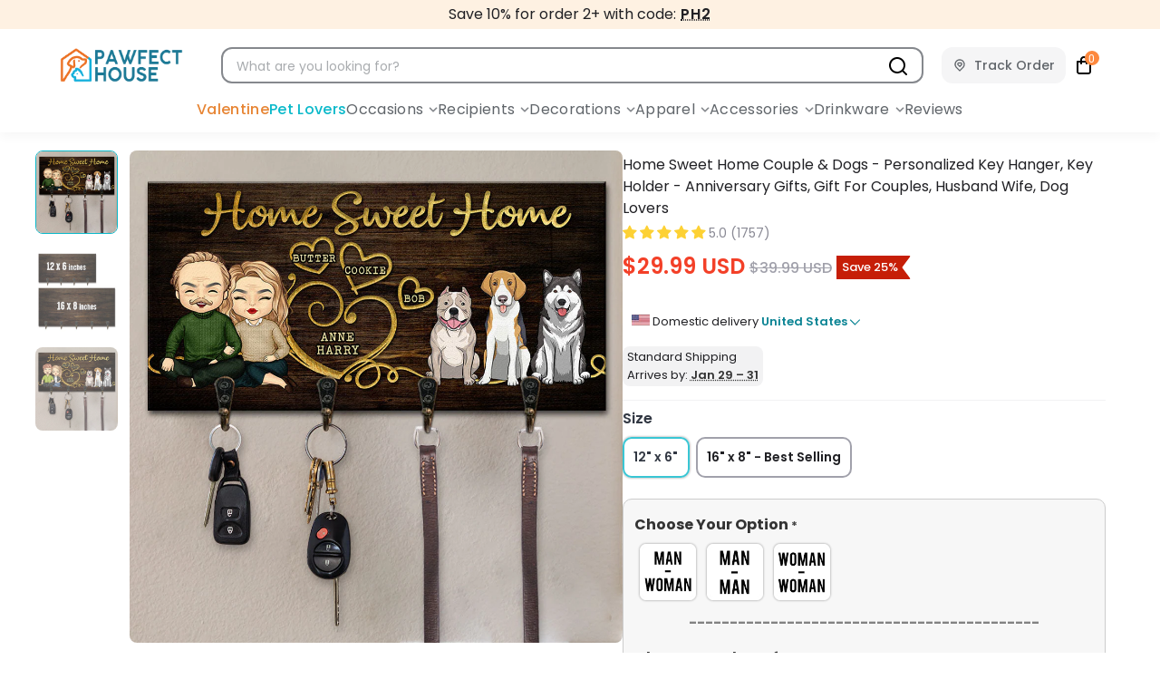

--- FILE ---
content_type: text/css
request_url: https://pawfecthouses.com/cdn/shop/t/25/assets/styles.css?v=83222465578688386891767943215
body_size: 66283
content:
@charset "UTF-8";.surface-pick-up-embed{--surface-pick-up-embed-theme-success-color: rgb(50, 205, 50);--surface-pick-up-embed-theme-error-color: rgb(179, 58, 58);--surface-pick-up-embed-theme-paragraph-font-size: 16px;--surface-pick-up-embed-theme-paragraph-smaller-font-size: calc(var(--surface-pick-up-embed-theme-paragraph-font-size) - 4px);--surface-pick-up-embed-theme-body-font-weight-bold: 600;--surface-pick-up-embed-theme-body-text-color: #808080;--surface-pick-up-embed-theme-link-text-decoration: underline;--surface-pick-up-embed-row-gap: 10px;--surface-pick-up-embed-column-gap: 10px;display:grid;grid-template-columns:min-content auto;row-gap:var(--surface-pick-up-embed-row-gap);column-gap:var(--surface-pick-up-embed-column-gap);justify-content:flex-start;text-align:left}.surface-pick-up-embed__in-stock-icon,.surface-pick-up-embed__out-of-stock-icon{grid-column-start:1;grid-column-end:2;margin-top:3px}.surface-pick-up-embed__in-stock-icon{fill:var(--surface-pick-up-embed-theme-success-color)}.surface-pick-up-embed__out-of-stock-icon{fill:var(--surface-pick-up-embed-theme-error-color)}.surface-pick-up-embed__location-info,.surface-pick-up-embed__modal-btn{grid-column-start:2;grid-column-end:3}.surface-pick-up-embed__location-info{grid-row-start:1;grid-row-end:2}.surface-pick-up-embed__location-availability{margin-top:0;margin-bottom:0;font-family:inherit;font-size:var(--surface-pick-up-embed-theme-paragraph-font-size);font-weight:inherit;color:var(--surface-pick-up-embed-theme-body-text-color)}.surface-pick-up-embed__location-availability b{font-weight:var(--surface-pick-up-embed-theme-body-font-weight-bold)}.surface-pick-up-embed__location-pick-up-time{font-size:var(--surface-pick-up-embed-theme-paragraph-smaller-font-size);color:var(--surface-pick-up-embed-theme-body-text-color)}.surface-pick-up-embed__modal-btn{grid-row-start:2;grid-row-end:3;justify-self:start;padding:0;font-size:var(--surface-pick-up-embed-theme-paragraph-smaller-font-size);color:var(--surface-pick-up-theme-embed-body-text-color);text-align:left;-webkit-text-decoration:var(--surface-pick-up-embed-theme-link-text-decoration);text-decoration:var(--surface-pick-up-embed-theme-link-text-decoration);cursor:pointer;background-color:initial;border:0}.surface-pick-up-items{padding:0;margin:0}.surface-pick-up-item{--surface-pick-up-item-theme-success-color: rgb(50, 205, 50);--surface-pick-up-item-theme-error-color: rgb(179, 58, 58);--surface-pick-up-item-theme-paragraph-font-size: 16px;--surface-pick-up-item-theme-paragraph-smaller-font-size: calc(var(--surface-pick-up-item-theme-paragraph-font-size) - 4px);--surface-pick-up-item-theme-body-font-weight-bold: 600;--surface-pick-up-item-theme-body-text-color: #808080;--surface-pick-up-item-theme-border-color: #d9d9d9;--surface-pick-up-item-theme-link-text-decoration: underline;--surface-pick-up-item-row-gap: 10px;--surface-pick-up-item-column-gap: 5px;--surface-pick-up-item-gap: 28px;display:grid;grid-template-columns:repeat(2,auto) 1fr;row-gap:var(--surface-pick-up-item-row-gap);column-gap:var(--surface-pick-up-item-column-gap);justify-content:flex-start;padding-bottom:var(--surface-pick-up-item-gap);margin:var(--surface-pick-up-item-gap) 0 0;text-align:left;border-bottom:1px solid var(--surface-pick-up-item-theme-border-color)}.surface-pick-up-item:last-child{padding-bottom:0;border-bottom:none}.surface-pick-up-item__header{display:flex;grid-column:span 3;align-items:flex-end}.surface-pick-up-item__pick-up-location{margin-top:0;margin-bottom:0;font-family:inherit;font-size:var(--surface-pick-up-item-theme-paragraph-font-size);font-weight:var(--surface-pick-up-item-theme-body-font-weight-bold);color:var(--surface-pick-up-item-theme-body-text-color)}.surface-pick-up-item__pick-up-distance{padding-left:2rem;margin:0 0 0 auto}.surface-pick-up-item__in-stock-icon,.surface-pick-up-item__out-of-stock-icon{grid-row-start:2;grid-row-end:3;grid-column-start:1;grid-column-end:2;margin-top:1px}.surface-pick-up-item__in-stock-icon{fill:var(--surface-pick-up-item-theme-success-color)}.surface-pick-up-item__out-of-stock-icon{fill:var(--surface-pick-up-item-theme-error-color)}.surface-pick-up-item__availability{grid-row-start:2;grid-row-end:3;grid-column-start:2;grid-column-end:3;font-size:var(--surface-pick-up-item-theme-paragraph-smaller-font-size);color:var(--surface-pick-up-item-theme-body-text-color)}.surface-pick-up-item__address-info{grid-row-start:3;grid-row-end:4;grid-column-start:1;grid-column-end:3;font-size:var(--surface-pick-up-item-theme-paragraph-smaller-font-size);font-style:normal;line-height:1.4;color:var(--surface-pick-up-item-theme-body-text-color)}.surface-pick-up-item__address-info p{margin:0}.surface-pick-up-item__address-info a,.surface-pick-up-item__address-info a:visited{color:inherit;text-decoration:none}.surface-pick-up-item__address-info a:focus,.surface-pick-up-item__address-info a:active,.surface-pick-up-item__address-info a:hover{color:inherit}.surface-pick-up-item__confirm-address{margin-top:var(--surface-pick-up-item-row-gap)}.surface-pick-up-item__confirm-address-icon{display:inline-block;width:10px;height:10px;margin-right:5px}.is-flex{display:flex}.is-inline-flex{display:inline-flex}.is-align-start,.is-align-left{align-items:flex-start}.is-align-end,.is-align-right{align-items:flex-end}.is-align-self-end,.is-align-self-right{align-self:flex-end}.is-align-baseline{align-items:baseline}.is-align-center{align-items:center}.is-align-stretch{align-items:stretch}.is-justify-start,.is-justify-left{justify-content:flex-start}.is-justify-end,.is-justify-right{justify-content:flex-end}.is-justify-center{justify-content:center}.is-justify-space-around{justify-content:space-around}.is-justify-space-between{justify-content:space-between}.is-flex-nowrap{flex-wrap:nowrap}.is-flex-wrap{flex-wrap:wrap}.is-flex-wrap-reverse{flex-wrap:wrap-reverse}.is-flex-row{flex-direction:row}.is-flex-row-reverse{flex-direction:row-reverse}.is-flex-column{flex-direction:column}.is-flex-column-reverse{flex-direction:column-reverse}.is-order-aligned-left{order:-1}@media only screen and (max-width: 480px){.is-order-aligned-left{order:inherit}}.is-order-aligned-right{order:1}@media only screen and (max-width: 480px){.is-order-aligned-right{order:inherit}}.has-padding-top{padding-top:20px}.has-padding-bottom{padding-bottom:20px}.has-padding-left{padding-left:20px}.has-padding-right{padding-right:20px}.has-padding{padding:20px}.has-margin-top{margin-top:20px}.has-margin-bottom{margin-bottom:20px}.text-align-center{text-align:center}.text-align-left,.text-align-start,.text-align-left h1,.text-align-left h2,.text-align-left h3,.text-align-left h1.title,.text-align-left h2.title,.text-align-left h3.title,.text-align-start h1,.text-align-start h2,.text-align-start h3,.text-align-start h1.title,.text-align-start h2.title,.text-align-start h3.title{text-align:left}.text-align-right,.text-align-end,.text-align-right h1,.text-align-right h2,.text-align-right h3,.text-align-right h1.title,.text-align-right h2.title,.text-align-right h3.title,.text-align-end h1,.text-align-end h2,.text-align-end h3,.text-align-end h1.title,.text-align-end h2.title,.text-align-end h3.title{text-align:right}.is-hidden{display:none!important}.is-visible{display:block!important}.is-sr-only{border:none!important;clip:rect(0,0,0,0)!important;height:.01em!important;overflow:hidden!important;padding:0!important;position:absolute!important;white-space:nowrap!important;width:.01em!important}@media only screen and (max-width: 798px){.is-hidden-small{display:none!important}}@media only screen and (min-width: 481px) and (max-width: 799px){.is-hidden-small{display:none!important}}@media only screen and (min-width: 799px) and (max-width: 1024px){.is-hidden-medium{display:none!important}}@media only screen and (min-width: 1025px) and (max-width: 1280px){.is-hidden-large{display:none!important}}@media only screen and (min-width: 1025px){.is-hidden-none-mobile{display:none!important}.jdgm-rev.jdgm-rev{width:calc(25% - 15px)!important}}@media only screen and (max-width: 798px){.is-hidden-mobile-only{display:none!important}}@media only screen and (min-width: 799px){.is-hidden-desktop-only{display:none!important}}@media only screen and (min-width: 1401px){.is-hidden-widescreen{display:none!important}}@media only screen and (max-width: 798px){.is-visible--mobile{display:block!important}}@media only screen and (max-width: 798px){.is-hidden-offset-mobile-only{left:0!important}}.is-invisible{visibility:hidden!important}.index{display:flex;flex-wrap:wrap}.page-blocks{display:flex;flex-wrap:wrap;justify-content:center;width:100%}.shopify-section{width:100%}@media only screen and (max-width: 480px){.shopify-section{width:100%!important;padding-left:0!important;padding-right:0!important}}.section{max-width:1280px;margin-left:auto;margin-right:auto}.section.is-width-wide{width:100%;max-width:none}.section-wrapper{display:flex;flex-wrap:wrap;justify-content:center;width:100%}.section-wrapper--product{max-width:1200px;width:95%;margin-left:auto;margin-right:auto;max-width:100%;overflow-x:hidden}.section-wrapper--product .section{width:100%}.section-wrapper--product .is-width-wide,.section-wrapper--collection .is-width-wide,.section-wrapper--index .is-width-wide,.section-wrapper--page .is-width-wide{width:100vw;position:relative;left:50%;right:50%;margin-left:-50vw;margin-right:-50vw}@media only screen and (max-width: 798px){.mobile_nav-fixed--true .section-wrapper{display:block;margin-top:62px}}@media only screen and (max-width: 798px){.mobile_nav-fixed--true.promo-banner--show .section-wrapper{display:block;margin-top:70px}}.container{position:relative;margin:0 auto;display:flex;flex-wrap:wrap}.container .column,.container .columns{margin-left:10px;margin-right:10px}.product-container{width:100%}.row{display:flex;flex-wrap:wrap;margin-bottom:20px}@media only screen and (max-width: 798px){.row .column,.row .columns{width:100%;margin-left:0;margin-right:0}}[class*=offset-by]{position:relative}.visible{display:block}.one{width:calc(6.25% - 20px)}.two{width:calc(12.5% - 20px)}.three{width:calc(18.75% - 20px)}.four{width:calc(25% - 20px)}.five{width:calc(31.25% - 20px)}.six{width:calc(37.5% - 20px)}.seven{width:calc(43.75% - 20px)}.eight{width:calc(50% - 20px)}.nine{width:calc(56.25% - 20px)}.ten{width:calc(62.5% - 20px)}.eleven{width:calc(68.75% - 20px)}.twelve{width:calc(75% - 20px)}.thirteen{width:calc(81.25% - 20px)}.fourteen{width:calc(87.5% - 20px)}.fifteen{width:calc(93.75% - 20px)}.sixteen,.one-whole{width:calc(100% - 20px)}.one-half{width:calc(50% - 20px)}.one-third{width:calc(33.3333333333% - 20px)}.two-thirds{width:calc(66.6666666667% - 20px)}.one-fourth{width:calc(25% - 20px)}.two-fourths{width:calc(50% - 20px)}.three-fourths{width:calc(75% - 20px)}.one-fifth{width:calc(20% - 20px)}.two-fifths{width:calc(40% - 20px)}.three-fifths{width:calc(60% - 20px)}.four-fifths{width:calc(80% - 20px)}.one-sixth{width:calc(16.6666666667% - 20px)}.two-sixths{width:calc(33.3333333333% - 20px)}.three-sixths{width:calc(50% - 20px)}.four-sixths{width:calc(66.6666666667% - 20px)}.five-sixths{width:calc(83.3333333333% - 20px)}.one-seventh{width:calc(14.2857142857% - 20px)}.two-sevenths{width:calc(28.5714285714% - 20px)}.three-sevenths{width:calc(42.8571428571% - 20px)}.four-sevenths{width:calc(57.1428571429% - 20px)}.five-sevenths{width:calc(71.4285714286% - 20px)}.one-eighth{width:calc(12.5% - 20px)}.two-eighths{width:calc(25% - 20px)}.three-eighths{width:calc(37.5% - 20px)}.four-eighths{width:calc(50% - 20px)}.five-eighths{width:calc(62.5% - 20px)}.six-eighths{width:calc(75% - 20px)}.seven-eighths{width:calc(87.5% - 20px)}.one-tenth{width:calc(10% - 20px)}.two-tenths{width:calc(20% - 20px)}.three-tenths{width:calc(30% - 20px)}.four-tenths{width:calc(40% - 20px)}.five-tenths{width:calc(50% - 20px)}.six-tenths{width:calc(60% - 20px)}.seven-tenths{width:calc(70% - 20px)}.eight-tenths{width:calc(80% - 20px)}.nine-tenths{width:calc(90% - 20px)}.one-twelfth{width:calc(8.3333333333% - 20px)}.two-twelfths{width:calc(16.6666666667% - 20px)}.three-twelfths{width:calc(25% - 20px)}.four-twelfths{width:calc(33.3333333333% - 20px)}.five-twelfths{width:calc(41.6666666667% - 20px)}.six-twelfths{width:calc(50% - 20px)}.seven-twelfths{width:calc(58.3333333333% - 20px)}.eight-twelfths{width:calc(66.6666666667% - 20px)}.nine-twelfths{width:calc(75% - 20px)}.ten-twelfths{width:calc(83.3333333333% - 20px)}.eleven-twelfths{width:calc(91.6666666667% - 20px)}.offset-by-one{left:6.25%}.offset-by-two{left:12.5%}.offset-by-three{left:18.75%}.offset-by-four{left:25%}.offset-by-five{left:31.25%}.offset-by-six{left:37.5%}.offset-by-seven{left:43.75%}.offset-by-eight{left:50%}.offset-by-nine{left:56.25%}.offset-by-ten{left:62.5%}.offset-by-eleven{left:68.75%}.offset-by-twelve{left:75%}.offset-by-thirteen{left:81.25%}.offset-by-fourteen{left:87.5%}.offset-by-fifteen{left:93.75%}.equal-columns--outside-trim .one-half:nth-of-type(2n),.equal-columns--outside-trim .eight:nth-of-type(2n),.equal-columns--outside-trim .one-third:nth-of-type(3n),.equal-columns--outside-trim .one-fourth:nth-of-type(4n),.equal-columns--outside-trim .four:nth-of-type(4n),.equal-columns--outside-trim .one-fifth:nth-of-type(5n),.equal-columns--outside-trim .one-sixth:nth-of-type(6n),.equal-columns--outside-trim .one-seventh:nth-of-type(7n),.equal-columns--outside-trim .two:nth-of-type(8n){margin-right:0}.equal-columns--outside-trim .one-half:nth-of-type(odd),.equal-columns--outside-trim .eight:nth-of-type(odd),.equal-columns--outside-trim .one-third:nth-of-type(3n+1),.equal-columns--outside-trim .one-fourth:nth-of-type(4n+1),.equal-columns--outside-trim .four:nth-of-type(4n+1),.equal-columns--outside-trim .one-fifth:nth-of-type(5n+1),.equal-columns--outside-trim .one-sixth:nth-of-type(6n+1),.equal-columns--outside-trim .one-seventh:nth-of-type(7n+1),.equal-columns--outside-trim .two:nth-of-type(8n+1){margin-left:0}.equal-columns--outside-trim .one-whole:nth-of-type(n+1){width:100%;margin-right:0;margin-left:0}.equal-columns--outside-trim .one-half{width:calc(50% - 10px)}.equal-columns--outside-trim .one-third{width:calc(33.3333333333% - (20px - (20px / 3)))}.equal-columns--outside-trim .one-fifth{width:calc(20% - 16px)}.equal-columns--outside-trim .one-fourth{width:calc(25% - 15px)}.equal-columns--outside-trim .one-sixth{width:calc(16.6666666667% - (20px - (20px / 6)))}.equal-columns--outside-trim .one-seventh{width:calc(14.2857142857% - (20px - (20px / 7)))}.equal-columns--outside-trim .two{width:calc(12.5% - 17.5px)}.equal-columns--outside-trim .four{width:calc(25% - 15px)}.equal-columns--outside-trim .seven{width:calc(43.75% - 10px)}.equal-columns--outside-trim .eight{width:calc(50% - 10px)}.equal-columns--outside-trim .nine{width:calc(56.25% - 10px)}.has-no-side-gutter.has-background{padding-right:0;padding-left:0}.has-no-side-gutter .one-whole,.has-no-side-gutter .one-half,.has-no-side-gutter .eight,.has-no-side-gutter .one-third,.has-no-side-gutter .two-thirds,.has-no-side-gutter .one-fourth,.has-no-side-gutter .four,.has-no-side-gutter .one-fifth,.has-no-side-gutter .three-fifths,.has-no-side-gutter .two-fifths,.has-no-side-gutter .one-sixth,.has-no-side-gutter .one-seventh,.has-no-side-gutter .one-eighth,.has-no-side-gutter .two{margin-right:0;margin-left:0}.has-no-side-gutter .one-whole{width:100%}.has-no-side-gutter .one-half{width:50%}.has-no-side-gutter .one-third{width:33.3333333333%}.has-no-side-gutter .one-fourth{width:25%}.has-no-side-gutter .one-fifth{width:20%}.has-no-side-gutter .two-fifths{width:40%}.has-no-side-gutter .three-fifths{width:60%}.has-no-side-gutter .one-sixth{width:16.6666666667%}.has-no-side-gutter .one-seventh{width:14.2857142857%}.has-no-side-gutter .one-eighth{width:12.5%}.has-no-side-gutter .two-thirds{width:66.6666666667%}.has-no-side-gutter .two{width:12.5%}.has-no-side-gutter .four{width:25%}.has-no-side-gutter .seven{width:43.75%}.has-no-side-gutter .eight{width:50%}.has-no-side-gutter .nine{width:56.25%}.show{display:block!important}.hide{display:none!important}.text-left{text-align:left!important}.text-right{text-align:right!important}.text-center{text-align:center!important}@media only screen and (max-width: 1024px){.large-down--hidden{display:none}.large-down--visible{display:block}.large-down--one{width:calc(6.25% - 20px)}.large-down--two{width:calc(12.5% - 20px)}.large-down--three{width:calc(18.75% - 20px)}.large-down--four{width:calc(25% - 20px)}.large-down--five{width:calc(31.25% - 20px)}.large-down--six{width:calc(37.5% - 20px)}.large-down--seven{width:calc(43.75% - 20px)}.large-down--eight{width:calc(50% - 20px)}.large-down--nine{width:calc(56.25% - 20px)}.large-down--ten{width:calc(62.5% - 20px)}.large-down--eleven{width:calc(68.75% - 20px)}.large-down--twelve{width:calc(75% - 20px)}.large-down--thirteen{width:calc(81.25% - 20px)}.large-down--fourteen{width:calc(87.5% - 20px)}.large-down--fifteen{width:calc(93.75% - 20px)}.large-down--sixteen,.large-down--one-whole{width:calc(100% - 20px)}.large-down--one-half{width:calc(50% - 20px)}.large-down--one-third{width:calc(33.3333333333% - 20px)}.large-down--two-thirds{width:calc(66.6666666667% - 20px)}.large-down--one-fourth{width:calc(25% - 20px)}.large-down--two-fourths{width:calc(50% - 20px)}.large-down--three-fourths{width:calc(75% - 20px)}.large-down--one-fifth{width:calc(20% - 20px)}.large-down--two-fifths{width:calc(40% - 20px)}.large-down--three-fifths{width:calc(60% - 20px)}.large-down--four-fifths{width:calc(80% - 20px)}.large-down--one-sixth{width:calc(16.6666666667% - 20px)}.large-down--two-sixths{width:calc(33.3333333333% - 20px)}.large-down--three-sixths{width:calc(50% - 20px)}.large-down--four-sixths{width:calc(66.6666666667% - 20px)}.large-down--five-sixths{width:calc(83.3333333333% - 20px)}.large-down--one-seventh{width:calc(14.2857142857% - 20px)}.large-down--two-sevenths{width:calc(28.5714285714% - 20px)}.large-down--three-sevenths{width:calc(42.8571428571% - 20px)}.large-down--four-sevenths{width:calc(57.1428571429% - 20px)}.large-down--five-sevenths{width:calc(71.4285714286% - 20px)}.large-down--one-eighth{width:calc(12.5% - 20px)}.large-down--two-eighths{width:calc(25% - 20px)}.large-down--three-eighths{width:calc(37.5% - 20px)}.large-down--four-eighths{width:calc(50% - 20px)}.large-down--five-eighths{width:calc(62.5% - 20px)}.large-down--six-eighths{width:calc(75% - 20px)}.large-down--seven-eighths{width:calc(87.5% - 20px)}.large-down--one-tenth{width:calc(10% - 20px)}.large-down--two-tenths{width:calc(20% - 20px)}.large-down--three-tenths{width:calc(30% - 20px)}.large-down--four-tenths{width:calc(40% - 20px)}.large-down--five-tenths{width:calc(50% - 20px)}.large-down--six-tenths{width:calc(60% - 20px)}.large-down--seven-tenths{width:calc(70% - 20px)}.large-down--eight-tenths{width:calc(80% - 20px)}.large-down--nine-tenths{width:calc(90% - 20px)}.large-down--one-twelfth{width:calc(8.3333333333% - 20px)}.large-down--two-twelfths{width:calc(16.6666666667% - 20px)}.large-down--three-twelfths{width:calc(25% - 20px)}.large-down--four-twelfths{width:calc(33.3333333333% - 20px)}.large-down--five-twelfths{width:calc(41.6666666667% - 20px)}.large-down--six-twelfths{width:calc(50% - 20px)}.large-down--seven-twelfths{width:calc(58.3333333333% - 20px)}.large-down--eight-twelfths{width:calc(66.6666666667% - 20px)}.large-down--nine-twelfths{width:calc(75% - 20px)}.large-down--ten-twelfths{width:calc(83.3333333333% - 20px)}.large-down--eleven-twelfths{width:calc(91.6666666667% - 20px)}.large-down--offset-by-one{left:6.25%}.large-down--offset-by-two{left:12.5%}.large-down--offset-by-three{left:18.75%}.large-down--offset-by-four{left:25%}.large-down--offset-by-five{left:31.25%}.large-down--offset-by-six{left:37.5%}.large-down--offset-by-seven{left:43.75%}.large-down--offset-by-eight{left:50%}.large-down--offset-by-nine{left:56.25%}.large-down--offset-by-ten{left:62.5%}.large-down--offset-by-eleven{left:68.75%}.large-down--offset-by-twelve{left:75%}.large-down--offset-by-thirteen{left:81.25%}.large-down--offset-by-fourteen{left:87.5%}.large-down--offset-by-fifteen{left:93.75%}.equal-columns--outside-trim .large-down--one-half:nth-of-type(2n),.equal-columns--outside-trim .large-down--eight:nth-of-type(2n),.equal-columns--outside-trim .large-down--one-third:nth-of-type(3n),.equal-columns--outside-trim .large-down--one-fourth:nth-of-type(4n),.equal-columns--outside-trim .large-down--four:nth-of-type(4n),.equal-columns--outside-trim .large-down--one-fifth:nth-of-type(5n),.equal-columns--outside-trim .large-down--one-sixth:nth-of-type(6n),.equal-columns--outside-trim .large-down--one-seventh:nth-of-type(7n),.equal-columns--outside-trim .large-down--two:nth-of-type(8n){margin-right:0}.equal-columns--outside-trim .large-down--one-half:nth-of-type(odd),.equal-columns--outside-trim .large-down--eight:nth-of-type(odd),.equal-columns--outside-trim .large-down--one-third:nth-of-type(3n+1),.equal-columns--outside-trim .large-down--one-fourth:nth-of-type(4n+1),.equal-columns--outside-trim .large-down--four:nth-of-type(4n+1),.equal-columns--outside-trim .large-down--one-fifth:nth-of-type(5n+1),.equal-columns--outside-trim .large-down--one-sixth:nth-of-type(6n+1),.equal-columns--outside-trim .large-down--one-seventh:nth-of-type(7n+1),.equal-columns--outside-trim .large-down--two:nth-of-type(8n+1){margin-left:0}}@media only screen and (max-width: 1024px) and (max-width: 1024px){.equal-columns--outside-trim .large-down--one-half.large-down--one-half,.equal-columns--outside-trim .large-down--eight.large-down--eight,.equal-columns--outside-trim .large-down--one-third.large-down--one-third,.equal-columns--outside-trim .large-down--one-fourth.large-down--one-fourth,.equal-columns--outside-trim .large-down--four.large-down--four,.equal-columns--outside-trim .large-down--one-fifth.large-down--one-fifth,.equal-columns--outside-trim .large-down--one-sixth.large-down--one-sixth,.equal-columns--outside-trim .large-down--one-seventh.large-down--one-seventh,.equal-columns--outside-trim .large-down--two.large-down--two{margin-left:10px;margin-right:10px}.equal-columns--outside-trim .large-down--one-half:nth-of-type(2n),.equal-columns--outside-trim .large-down--eight:nth-of-type(2n),.equal-columns--outside-trim .large-down--one-third:nth-of-type(3n),.equal-columns--outside-trim .large-down--one-fourth:nth-of-type(4n),.equal-columns--outside-trim .large-down--four:nth-of-type(4n),.equal-columns--outside-trim .large-down--one-fifth:nth-of-type(5n),.equal-columns--outside-trim .large-down--one-sixth:nth-of-type(6n),.equal-columns--outside-trim .large-down--one-seventh:nth-of-type(7n),.equal-columns--outside-trim .large-down--two:nth-of-type(8n){margin-right:0}.equal-columns--outside-trim .large-down--one-half:nth-of-type(odd),.equal-columns--outside-trim .large-down--eight:nth-of-type(odd),.equal-columns--outside-trim .large-down--one-third:nth-of-type(3n+1),.equal-columns--outside-trim .large-down--one-fourth:nth-of-type(4n+1),.equal-columns--outside-trim .large-down--four:nth-of-type(4n+1),.equal-columns--outside-trim .large-down--one-fifth:nth-of-type(5n+1),.equal-columns--outside-trim .large-down--one-sixth:nth-of-type(6n+1),.equal-columns--outside-trim .large-down--one-seventh:nth-of-type(7n+1),.equal-columns--outside-trim .large-down--two:nth-of-type(8n+1){margin-left:0}}@media only screen and (max-width: 1024px){.equal-columns--outside-trim .large-down--one-whole:nth-of-type(n+1){width:100%;margin-right:0;margin-left:0}}@media only screen and (max-width: 1024px){.equal-columns--outside-trim .large-down--one-half{width:calc(50% - 10px)}}@media only screen and (max-width: 1024px){.equal-columns--outside-trim .large-down--one-third{width:calc(33.3333333333% - (20px - (20px / 3)))}}@media only screen and (max-width: 1024px){.equal-columns--outside-trim .large-down--one-fifth{width:calc(20% - 16px)}}@media only screen and (max-width: 1024px){.equal-columns--outside-trim .large-down--one-fourth{width:calc(25% - 15px)}}@media only screen and (max-width: 1024px){.equal-columns--outside-trim .large-down--one-sixth{width:calc(16.6666666667% - (20px - (20px / 6)))}}@media only screen and (max-width: 1024px){.equal-columns--outside-trim .large-down--one-seventh{width:calc(14.2857142857% - (20px - (20px / 7)))}}@media only screen and (max-width: 1024px){.equal-columns--outside-trim .large-down--two{width:calc(12.5% - 17.5px)}}@media only screen and (max-width: 1024px){.equal-columns--outside-trim .large-down--four{width:calc(25% - 15px)}}@media only screen and (max-width: 1024px){.equal-columns--outside-trim .large-down--seven{width:calc(43.75% - 10px)}}@media only screen and (max-width: 1024px){.equal-columns--outside-trim .large-down--eight{width:calc(50% - 10px)}}@media only screen and (max-width: 1024px){.equal-columns--outside-trim .large-down--nine{width:calc(56.25% - 10px)}}@media only screen and (max-width: 1024px){.has-no-side-gutter.has-background{padding-right:0;padding-left:0}.has-no-side-gutter .large-down--one-whole,.has-no-side-gutter .large-down--one-half,.has-no-side-gutter .large-down--eight,.has-no-side-gutter .large-down--one-third,.has-no-side-gutter .large-down--two-thirds,.has-no-side-gutter .large-down--one-fourth,.has-no-side-gutter .large-down--four,.has-no-side-gutter .large-down--one-fifth,.has-no-side-gutter .large-down--three-fifths,.has-no-side-gutter .large-down--two-fifths,.has-no-side-gutter .large-down--one-sixth,.has-no-side-gutter .large-down--one-seventh,.has-no-side-gutter .large-down--one-eighth,.has-no-side-gutter .large-down--two{margin-right:0;margin-left:0}.has-no-side-gutter .large-down--one-whole{width:100%}.has-no-side-gutter .large-down--one-half{width:50%}.has-no-side-gutter .large-down--one-third{width:33.3333333333%}.has-no-side-gutter .large-down--one-fourth{width:25%}.has-no-side-gutter .large-down--one-fifth{width:20%}.has-no-side-gutter .large-down--two-fifths{width:40%}.has-no-side-gutter .large-down--three-fifths{width:60%}.has-no-side-gutter .large-down--one-sixth{width:16.6666666667%}.has-no-side-gutter .large-down--one-seventh{width:14.2857142857%}.has-no-side-gutter .large-down--one-eighth{width:12.5%}.has-no-side-gutter .large-down--two-thirds{width:66.6666666667%}.has-no-side-gutter .large-down--two{width:12.5%}.has-no-side-gutter .large-down--four{width:25%}.has-no-side-gutter .large-down--seven{width:43.75%}.has-no-side-gutter .large-down--eight{width:50%}.has-no-side-gutter .large-down--nine{width:56.25%}}@media only screen and (max-width: 1024px){.large-down--show{display:block!important}}@media only screen and (max-width: 1024px){.large-down--hide{display:none!important}}@media only screen and (max-width: 1024px){.large-down--text-left{text-align:left!important}}@media only screen and (max-width: 1024px){.large-down--text-right{text-align:right!important}}@media only screen and (max-width: 1024px){.large-down--text-center{text-align:center!important}}@media only screen and (min-width: 799px) and (max-width: 1024px){.medium--text_center{text-align:center}.medium--justify_center{justify-content:center}}@media only screen and (max-width: 798px){.medium-down--hidden{display:none}.medium-down--visible{display:block}.medium-down--one{width:calc(6.25% - 20px)}.medium-down--two{width:calc(12.5% - 20px)}.medium-down--three{width:calc(18.75% - 20px)}.medium-down--four{width:calc(25% - 20px)}.medium-down--five{width:calc(31.25% - 20px)}.medium-down--six{width:calc(37.5% - 20px)}.medium-down--seven{width:calc(43.75% - 20px)}.medium-down--eight{width:calc(50% - 20px)}.medium-down--nine{width:calc(56.25% - 20px)}.medium-down--ten{width:calc(62.5% - 20px)}.medium-down--eleven{width:calc(68.75% - 20px)}.medium-down--twelve{width:calc(75% - 20px)}.medium-down--thirteen{width:calc(81.25% - 20px)}.medium-down--fourteen{width:calc(87.5% - 20px)}.medium-down--fifteen{width:calc(93.75% - 20px)}.medium-down--sixteen,.medium-down--one-whole{width:calc(100% - 20px)}.medium-down--one-half{width:calc(50% - 20px)}.medium-down--one-third{width:calc(33.3333333333% - 20px)}.medium-down--two-thirds{width:calc(66.6666666667% - 20px)}.medium-down--one-fourth{width:calc(25% - 20px)}.medium-down--two-fourths{width:calc(50% - 20px)}.medium-down--three-fourths{width:calc(75% - 20px)}.medium-down--one-fifth{width:calc(20% - 20px)}.medium-down--two-fifths{width:calc(40% - 20px)}.medium-down--three-fifths{width:calc(60% - 20px)}.medium-down--four-fifths{width:calc(80% - 20px)}.medium-down--one-sixth{width:calc(16.6666666667% - 20px)}.medium-down--two-sixths{width:calc(33.3333333333% - 20px)}.medium-down--three-sixths{width:calc(50% - 20px)}.medium-down--four-sixths{width:calc(66.6666666667% - 20px)}.medium-down--five-sixths{width:calc(83.3333333333% - 20px)}.medium-down--one-seventh{width:calc(14.2857142857% - 20px)}.medium-down--two-sevenths{width:calc(28.5714285714% - 20px)}.medium-down--three-sevenths{width:calc(42.8571428571% - 20px)}.medium-down--four-sevenths{width:calc(57.1428571429% - 20px)}.medium-down--five-sevenths{width:calc(71.4285714286% - 20px)}.medium-down--one-eighth{width:calc(12.5% - 20px)}.medium-down--two-eighths{width:calc(25% - 20px)}.medium-down--three-eighths{width:calc(37.5% - 20px)}.medium-down--four-eighths{width:calc(50% - 20px)}.medium-down--five-eighths{width:calc(62.5% - 20px)}.medium-down--six-eighths{width:calc(75% - 20px)}.medium-down--seven-eighths{width:calc(87.5% - 20px)}.medium-down--one-tenth{width:calc(10% - 20px)}.medium-down--two-tenths{width:calc(20% - 20px)}.medium-down--three-tenths{width:calc(30% - 20px)}.medium-down--four-tenths{width:calc(40% - 20px)}.medium-down--five-tenths{width:calc(50% - 20px)}.medium-down--six-tenths{width:calc(60% - 20px)}.medium-down--seven-tenths{width:calc(70% - 20px)}.medium-down--eight-tenths{width:calc(80% - 20px)}.medium-down--nine-tenths{width:calc(90% - 20px)}.medium-down--one-twelfth{width:calc(8.3333333333% - 20px)}.medium-down--two-twelfths{width:calc(16.6666666667% - 20px)}.medium-down--three-twelfths{width:calc(25% - 20px)}.medium-down--four-twelfths{width:calc(33.3333333333% - 20px)}.medium-down--five-twelfths{width:calc(41.6666666667% - 20px)}.medium-down--six-twelfths{width:calc(50% - 20px)}.medium-down--seven-twelfths{width:calc(58.3333333333% - 20px)}.medium-down--eight-twelfths{width:calc(66.6666666667% - 20px)}.medium-down--nine-twelfths{width:calc(75% - 20px)}.medium-down--ten-twelfths{width:calc(83.3333333333% - 20px)}.medium-down--eleven-twelfths{width:calc(91.6666666667% - 20px)}.medium-down--offset-by-one{left:6.25%}.medium-down--offset-by-two{left:12.5%}.medium-down--offset-by-three{left:18.75%}.medium-down--offset-by-four{left:25%}.medium-down--offset-by-five{left:31.25%}.medium-down--offset-by-six{left:37.5%}.medium-down--offset-by-seven{left:43.75%}.medium-down--offset-by-eight{left:50%}.medium-down--offset-by-nine{left:56.25%}.medium-down--offset-by-ten{left:62.5%}.medium-down--offset-by-eleven{left:68.75%}.medium-down--offset-by-twelve{left:75%}.medium-down--offset-by-thirteen{left:81.25%}.medium-down--offset-by-fourteen{left:87.5%}.medium-down--offset-by-fifteen{left:93.75%}.equal-columns--outside-trim .medium-down--one-half:nth-of-type(2n),.equal-columns--outside-trim .medium-down--eight:nth-of-type(2n),.equal-columns--outside-trim .medium-down--one-third:nth-of-type(3n),.equal-columns--outside-trim .medium-down--one-fourth:nth-of-type(4n),.equal-columns--outside-trim .medium-down--four:nth-of-type(4n),.equal-columns--outside-trim .medium-down--one-fifth:nth-of-type(5n),.equal-columns--outside-trim .medium-down--one-sixth:nth-of-type(6n),.equal-columns--outside-trim .medium-down--one-seventh:nth-of-type(7n),.equal-columns--outside-trim .medium-down--two:nth-of-type(8n){margin-right:0}.equal-columns--outside-trim .medium-down--one-half:nth-of-type(odd),.equal-columns--outside-trim .medium-down--eight:nth-of-type(odd),.equal-columns--outside-trim .medium-down--one-third:nth-of-type(3n+1),.equal-columns--outside-trim .medium-down--one-fourth:nth-of-type(4n+1),.equal-columns--outside-trim .medium-down--four:nth-of-type(4n+1),.equal-columns--outside-trim .medium-down--one-fifth:nth-of-type(5n+1),.equal-columns--outside-trim .medium-down--one-sixth:nth-of-type(6n+1),.equal-columns--outside-trim .medium-down--one-seventh:nth-of-type(7n+1),.equal-columns--outside-trim .medium-down--two:nth-of-type(8n+1){margin-left:0}}@media only screen and (max-width: 798px) and (max-width: 798px){.equal-columns--outside-trim .medium-down--one-half.medium-down--one-half,.equal-columns--outside-trim .medium-down--eight.medium-down--eight,.equal-columns--outside-trim .medium-down--one-third.medium-down--one-third,.equal-columns--outside-trim .medium-down--one-fourth.medium-down--one-fourth,.equal-columns--outside-trim .medium-down--four.medium-down--four,.equal-columns--outside-trim .medium-down--one-fifth.medium-down--one-fifth,.equal-columns--outside-trim .medium-down--one-sixth.medium-down--one-sixth,.equal-columns--outside-trim .medium-down--one-seventh.medium-down--one-seventh,.equal-columns--outside-trim .medium-down--two.medium-down--two{margin-left:10px;margin-right:10px}.equal-columns--outside-trim .medium-down--one-half:nth-of-type(2n),.equal-columns--outside-trim .medium-down--eight:nth-of-type(2n),.equal-columns--outside-trim .medium-down--one-third:nth-of-type(3n),.equal-columns--outside-trim .medium-down--one-fourth:nth-of-type(4n),.equal-columns--outside-trim .medium-down--four:nth-of-type(4n),.equal-columns--outside-trim .medium-down--one-fifth:nth-of-type(5n),.equal-columns--outside-trim .medium-down--one-sixth:nth-of-type(6n),.equal-columns--outside-trim .medium-down--one-seventh:nth-of-type(7n),.equal-columns--outside-trim .medium-down--two:nth-of-type(8n){margin-right:0}.equal-columns--outside-trim .medium-down--one-half:nth-of-type(odd),.equal-columns--outside-trim .medium-down--eight:nth-of-type(odd),.equal-columns--outside-trim .medium-down--one-third:nth-of-type(3n+1),.equal-columns--outside-trim .medium-down--one-fourth:nth-of-type(4n+1),.equal-columns--outside-trim .medium-down--four:nth-of-type(4n+1),.equal-columns--outside-trim .medium-down--one-fifth:nth-of-type(5n+1),.equal-columns--outside-trim .medium-down--one-sixth:nth-of-type(6n+1),.equal-columns--outside-trim .medium-down--one-seventh:nth-of-type(7n+1),.equal-columns--outside-trim .medium-down--two:nth-of-type(8n+1){margin-left:0}}@media only screen and (max-width: 798px){.equal-columns--outside-trim .medium-down--one-whole:nth-of-type(n+1){width:100%;margin-right:0;margin-left:0}}@media only screen and (max-width: 798px){.equal-columns--outside-trim .medium-down--one-half{width:calc(50% - 10px)}}@media only screen and (max-width: 798px){.equal-columns--outside-trim .medium-down--one-third{width:calc(33.3333333333% - (20px - (20px / 3)))}}@media only screen and (max-width: 798px){.equal-columns--outside-trim .medium-down--one-fifth{width:calc(20% - 16px)}}@media only screen and (max-width: 798px){.equal-columns--outside-trim .medium-down--one-fourth{width:calc(25% - 15px)}}@media only screen and (max-width: 798px){.equal-columns--outside-trim .medium-down--one-sixth{width:calc(16.6666666667% - (20px - (20px / 6)))}}@media only screen and (max-width: 798px){.equal-columns--outside-trim .medium-down--one-seventh{width:calc(14.2857142857% - (20px - (20px / 7)))}}@media only screen and (max-width: 798px){.equal-columns--outside-trim .medium-down--two{width:calc(12.5% - 17.5px)}}@media only screen and (max-width: 798px){.equal-columns--outside-trim .medium-down--four{width:calc(25% - 15px)}}@media only screen and (max-width: 798px){.equal-columns--outside-trim .medium-down--seven{width:calc(43.75% - 10px)}}@media only screen and (max-width: 798px){.equal-columns--outside-trim .medium-down--eight{width:calc(50% - 10px)}}@media only screen and (max-width: 798px){.equal-columns--outside-trim .medium-down--nine{width:calc(56.25% - 10px)}}@media only screen and (max-width: 798px){.has-no-side-gutter.has-background{padding-right:0;padding-left:0}.has-no-side-gutter .medium-down--one-whole,.has-no-side-gutter .medium-down--one-half,.has-no-side-gutter .medium-down--eight,.has-no-side-gutter .medium-down--one-third,.has-no-side-gutter .medium-down--two-thirds,.has-no-side-gutter .medium-down--one-fourth,.has-no-side-gutter .medium-down--four,.has-no-side-gutter .medium-down--one-fifth,.has-no-side-gutter .medium-down--three-fifths,.has-no-side-gutter .medium-down--two-fifths,.has-no-side-gutter .medium-down--one-sixth,.has-no-side-gutter .medium-down--one-seventh,.has-no-side-gutter .medium-down--one-eighth,.has-no-side-gutter .medium-down--two{margin-right:0;margin-left:0}.has-no-side-gutter .medium-down--one-whole{width:100%}.has-no-side-gutter .medium-down--one-half{width:50%}.has-no-side-gutter .medium-down--one-third{width:33.3333333333%}.has-no-side-gutter .medium-down--one-fourth{width:25%}.has-no-side-gutter .medium-down--one-fifth{width:20%}.has-no-side-gutter .medium-down--two-fifths{width:40%}.has-no-side-gutter .medium-down--three-fifths{width:60%}.has-no-side-gutter .medium-down--one-sixth{width:16.6666666667%}.has-no-side-gutter .medium-down--one-seventh{width:14.2857142857%}.has-no-side-gutter .medium-down--one-eighth{width:12.5%}.has-no-side-gutter .medium-down--two-thirds{width:66.6666666667%}.has-no-side-gutter .medium-down--two{width:12.5%}.has-no-side-gutter .medium-down--four{width:25%}.has-no-side-gutter .medium-down--seven{width:43.75%}.has-no-side-gutter .medium-down--eight{width:50%}.has-no-side-gutter .medium-down--nine{width:56.25%}}@media only screen and (max-width: 798px){.medium-down--show{display:block!important}}@media only screen and (max-width: 798px){.medium-down--hide{display:none!important}}@media only screen and (max-width: 798px){.medium-down--text-left{text-align:left!important}}@media only screen and (max-width: 798px){.medium-down--text-right{text-align:right!important}}@media only screen and (max-width: 798px){.medium-down--text-center{text-align:center!important}}@media only screen and (max-width: 480px){.small-down--hidden{display:none}.small-down--visible{display:block}.small-down--one{width:calc(6.25% - 20px)}.small-down--two{width:calc(12.5% - 20px)}.small-down--three{width:calc(18.75% - 20px)}.small-down--four{width:calc(25% - 20px)}.small-down--five{width:calc(31.25% - 20px)}.small-down--six{width:calc(37.5% - 20px)}.small-down--seven{width:calc(43.75% - 20px)}.small-down--eight{width:calc(50% - 20px)}.small-down--nine{width:calc(56.25% - 20px)}.small-down--ten{width:calc(62.5% - 20px)}.small-down--eleven{width:calc(68.75% - 20px)}.small-down--twelve{width:calc(75% - 20px)}.small-down--thirteen{width:calc(81.25% - 20px)}.small-down--fourteen{width:calc(87.5% - 20px)}.small-down--fifteen{width:calc(93.75% - 20px)}.small-down--sixteen,.small-down--one-whole{width:calc(100% - 20px)}.small-down--one-half{width:calc(50% - 20px)}.small-down--one-third{width:calc(33.3333333333% - 20px)}.small-down--two-thirds{width:calc(66.6666666667% - 20px)}.small-down--one-fourth{width:calc(25% - 20px)}.small-down--two-fourths{width:calc(50% - 20px)}.small-down--three-fourths{width:calc(75% - 20px)}.small-down--one-fifth{width:calc(20% - 20px)}.small-down--two-fifths{width:calc(40% - 20px)}.small-down--three-fifths{width:calc(60% - 20px)}.small-down--four-fifths{width:calc(80% - 20px)}.small-down--one-sixth{width:calc(16.6666666667% - 20px)}.small-down--two-sixths{width:calc(33.3333333333% - 20px)}.small-down--three-sixths{width:calc(50% - 20px)}.small-down--four-sixths{width:calc(66.6666666667% - 20px)}.small-down--five-sixths{width:calc(83.3333333333% - 20px)}.small-down--one-seventh{width:calc(14.2857142857% - 20px)}.small-down--two-sevenths{width:calc(28.5714285714% - 20px)}.small-down--three-sevenths{width:calc(42.8571428571% - 20px)}.small-down--four-sevenths{width:calc(57.1428571429% - 20px)}.small-down--five-sevenths{width:calc(71.4285714286% - 20px)}.small-down--one-eighth{width:calc(12.5% - 20px)}.small-down--two-eighths{width:calc(25% - 20px)}.small-down--three-eighths{width:calc(37.5% - 20px)}.small-down--four-eighths{width:calc(50% - 20px)}.small-down--five-eighths{width:calc(62.5% - 20px)}.small-down--six-eighths{width:calc(75% - 20px)}.small-down--seven-eighths{width:calc(87.5% - 20px)}.small-down--one-tenth{width:calc(10% - 20px)}.small-down--two-tenths{width:calc(20% - 20px)}.small-down--three-tenths{width:calc(30% - 20px)}.small-down--four-tenths{width:calc(40% - 20px)}.small-down--five-tenths{width:calc(50% - 20px)}.small-down--six-tenths{width:calc(60% - 20px)}.small-down--seven-tenths{width:calc(70% - 20px)}.small-down--eight-tenths{width:calc(80% - 20px)}.small-down--nine-tenths{width:calc(90% - 20px)}.small-down--one-twelfth{width:calc(8.3333333333% - 20px)}.small-down--two-twelfths{width:calc(16.6666666667% - 20px)}.small-down--three-twelfths{width:calc(25% - 20px)}.small-down--four-twelfths{width:calc(33.3333333333% - 20px)}.small-down--five-twelfths{width:calc(41.6666666667% - 20px)}.small-down--six-twelfths{width:calc(50% - 20px)}.small-down--seven-twelfths{width:calc(58.3333333333% - 20px)}.small-down--eight-twelfths{width:calc(66.6666666667% - 20px)}.small-down--nine-twelfths{width:calc(75% - 20px)}.small-down--ten-twelfths{width:calc(83.3333333333% - 20px)}.small-down--eleven-twelfths{width:calc(91.6666666667% - 20px)}.small-down--offset-by-one{left:6.25%}.small-down--offset-by-two{left:12.5%}.small-down--offset-by-three{left:18.75%}.small-down--offset-by-four{left:25%}.small-down--offset-by-five{left:31.25%}.small-down--offset-by-six{left:37.5%}.small-down--offset-by-seven{left:43.75%}.small-down--offset-by-eight{left:50%}.small-down--offset-by-nine{left:56.25%}.small-down--offset-by-ten{left:62.5%}.small-down--offset-by-eleven{left:68.75%}.small-down--offset-by-twelve{left:75%}.small-down--offset-by-thirteen{left:81.25%}.small-down--offset-by-fourteen{left:87.5%}.small-down--offset-by-fifteen{left:93.75%}.equal-columns--outside-trim .small-down--one-half:nth-of-type(2n),.equal-columns--outside-trim .small-down--eight:nth-of-type(2n),.equal-columns--outside-trim .small-down--one-third:nth-of-type(3n),.equal-columns--outside-trim .small-down--one-fourth:nth-of-type(4n),.equal-columns--outside-trim .small-down--four:nth-of-type(4n),.equal-columns--outside-trim .small-down--one-fifth:nth-of-type(5n),.equal-columns--outside-trim .small-down--one-sixth:nth-of-type(6n),.equal-columns--outside-trim .small-down--one-seventh:nth-of-type(7n),.equal-columns--outside-trim .small-down--two:nth-of-type(8n){margin-right:0}.equal-columns--outside-trim .small-down--one-half:nth-of-type(odd),.equal-columns--outside-trim .small-down--eight:nth-of-type(odd),.equal-columns--outside-trim .small-down--one-third:nth-of-type(3n+1),.equal-columns--outside-trim .small-down--one-fourth:nth-of-type(4n+1),.equal-columns--outside-trim .small-down--four:nth-of-type(4n+1),.equal-columns--outside-trim .small-down--one-fifth:nth-of-type(5n+1),.equal-columns--outside-trim .small-down--one-sixth:nth-of-type(6n+1),.equal-columns--outside-trim .small-down--one-seventh:nth-of-type(7n+1),.equal-columns--outside-trim .small-down--two:nth-of-type(8n+1){margin-left:0}}@media only screen and (max-width: 480px) and (max-width: 480px){.equal-columns--outside-trim .small-down--one-half.small-down--one-half,.equal-columns--outside-trim .small-down--eight.small-down--eight,.equal-columns--outside-trim .small-down--one-third.small-down--one-third,.equal-columns--outside-trim .small-down--one-fourth.small-down--one-fourth,.equal-columns--outside-trim .small-down--four.small-down--four,.equal-columns--outside-trim .small-down--one-fifth.small-down--one-fifth,.equal-columns--outside-trim .small-down--one-sixth.small-down--one-sixth,.equal-columns--outside-trim .small-down--one-seventh.small-down--one-seventh,.equal-columns--outside-trim .small-down--two.small-down--two{margin-left:10px;margin-right:10px}.equal-columns--outside-trim .small-down--one-half:nth-of-type(2n),.equal-columns--outside-trim .small-down--eight:nth-of-type(2n),.equal-columns--outside-trim .small-down--one-third:nth-of-type(3n),.equal-columns--outside-trim .small-down--one-fourth:nth-of-type(4n),.equal-columns--outside-trim .small-down--four:nth-of-type(4n),.equal-columns--outside-trim .small-down--one-fifth:nth-of-type(5n),.equal-columns--outside-trim .small-down--one-sixth:nth-of-type(6n),.equal-columns--outside-trim .small-down--one-seventh:nth-of-type(7n),.equal-columns--outside-trim .small-down--two:nth-of-type(8n){margin-right:0}.equal-columns--outside-trim .small-down--one-half:nth-of-type(odd),.equal-columns--outside-trim .small-down--eight:nth-of-type(odd),.equal-columns--outside-trim .small-down--one-third:nth-of-type(3n+1),.equal-columns--outside-trim .small-down--one-fourth:nth-of-type(4n+1),.equal-columns--outside-trim .small-down--four:nth-of-type(4n+1),.equal-columns--outside-trim .small-down--one-fifth:nth-of-type(5n+1),.equal-columns--outside-trim .small-down--one-sixth:nth-of-type(6n+1),.equal-columns--outside-trim .small-down--one-seventh:nth-of-type(7n+1),.equal-columns--outside-trim .small-down--two:nth-of-type(8n+1){margin-left:0}}@media only screen and (max-width: 480px){.equal-columns--outside-trim .small-down--one-whole:nth-of-type(n+1){width:100%;margin-right:0;margin-left:0}}@media only screen and (max-width: 480px){.equal-columns--outside-trim .small-down--one-half{width:calc(50% - 10px)}}@media only screen and (max-width: 480px){.equal-columns--outside-trim .small-down--one-third{width:calc(33.3333333333% - (20px - (20px / 3)))}}@media only screen and (max-width: 480px){.equal-columns--outside-trim .small-down--one-fifth{width:calc(20% - 16px)}}@media only screen and (max-width: 480px){.equal-columns--outside-trim .small-down--one-fourth{width:calc(25% - 15px)}}@media only screen and (max-width: 480px){.equal-columns--outside-trim .small-down--one-sixth{width:calc(16.6666666667% - (20px - (20px / 6)))}}@media only screen and (max-width: 480px){.equal-columns--outside-trim .small-down--one-seventh{width:calc(14.2857142857% - (20px - (20px / 7)))}}@media only screen and (max-width: 480px){.equal-columns--outside-trim .small-down--two{width:calc(12.5% - 17.5px)}}@media only screen and (max-width: 480px){.equal-columns--outside-trim .small-down--four{width:calc(25% - 15px)}}@media only screen and (max-width: 480px){.equal-columns--outside-trim .small-down--seven{width:calc(43.75% - 10px)}}@media only screen and (max-width: 480px){.equal-columns--outside-trim .small-down--eight{width:calc(50% - 10px)}}@media only screen and (max-width: 480px){.equal-columns--outside-trim .small-down--nine{width:calc(56.25% - 10px)}}@media only screen and (max-width: 480px){.has-no-side-gutter.has-background{padding-right:0;padding-left:0}.has-no-side-gutter .small-down--one-whole,.has-no-side-gutter .small-down--one-half,.has-no-side-gutter .small-down--eight,.has-no-side-gutter .small-down--one-third,.has-no-side-gutter .small-down--two-thirds,.has-no-side-gutter .small-down--one-fourth,.has-no-side-gutter .small-down--four,.has-no-side-gutter .small-down--one-fifth,.has-no-side-gutter .small-down--three-fifths,.has-no-side-gutter .small-down--two-fifths,.has-no-side-gutter .small-down--one-sixth,.has-no-side-gutter .small-down--one-seventh,.has-no-side-gutter .small-down--one-eighth,.has-no-side-gutter .small-down--two{margin-right:0;margin-left:0}.has-no-side-gutter .small-down--one-whole{width:100%}.has-no-side-gutter .small-down--one-half{width:50%}.has-no-side-gutter .small-down--one-third{width:33.3333333333%}.has-no-side-gutter .small-down--one-fourth{width:25%}.has-no-side-gutter .small-down--one-fifth{width:20%}.has-no-side-gutter .small-down--two-fifths{width:40%}.has-no-side-gutter .small-down--three-fifths{width:60%}.has-no-side-gutter .small-down--one-sixth{width:16.6666666667%}.has-no-side-gutter .small-down--one-seventh{width:14.2857142857%}.has-no-side-gutter .small-down--one-eighth{width:12.5%}.has-no-side-gutter .small-down--two-thirds{width:66.6666666667%}.has-no-side-gutter .small-down--two{width:12.5%}.has-no-side-gutter .small-down--four{width:25%}.has-no-side-gutter .small-down--seven{width:43.75%}.has-no-side-gutter .small-down--eight{width:50%}.has-no-side-gutter .small-down--nine{width:56.25%}}@media only screen and (max-width: 480px){.small-down--show{display:block!important}}@media only screen and (max-width: 480px){.small-down--hide{display:none!important}}@media only screen and (max-width: 480px){.small-down--text-left{text-align:left!important}}@media only screen and (max-width: 480px){.small-down--text-right{text-align:right!important}}@media only screen and (max-width: 480px){.small-down--text-center{text-align:center!important}}.container-border--top:before{display:block;content:"";height:0;width:calc(100% - 20px);border-top:thin solid #cccccc;position:absolute;top:0;left:0;right:0;margin:0 auto;float:left}@media only screen and (max-width: 480px){.container-border--top:before{width:100%}}.container-border--bottom:after{display:block;content:"";height:0;width:calc(100% - 20px);border-top:thin solid #cccccc;position:absolute;bottom:0;left:0;right:0;margin:0 auto;clear:both}@media only screen and (max-width: 480px){.container-border--bottom:after{width:100%}}.narrow-width--true.container{max-width:1000px;margin-left:auto;margin-right:auto}.container.full-width--true,.full-width--true>.container{width:100%;max-width:100%}@media only screen and (max-width: 480px){.container.fullWidthMobile--true,.column.fullWidthMobile--true,.columns.fullWidthMobile--true{width:100%!important;max-width:100%}}article,aside,details,figcaption,figure,footer,header,hgroup,nav,section,summary{display:block}audio,canvas,video{display:inline-block}audio:not([controls]){display:none;height:0}[hidden]{display:none}html{font-family:sans-serif;-webkit-text-size-adjust:100%;-ms-text-size-adjust:100%}h1{font-size:2em}abbr[title]{border-bottom:1px dotted}dfn{font-style:italic}mark{background:#ff0;color:#000}code,kbd,pre,samp{font-family:monospace,serif;font-size:1em}pre{white-space:pre-wrap;word-wrap:break-word}q{quotes:\201c\201d\2018\2019}small{font-size:80%}sub,sup{font-size:75%;line-height:0;position:relative;vertical-align:baseline}sup{top:-.5em}sub{bottom:-.25em}img{border:0}svg:not(:root){overflow:hidden}fieldset{border:1px solid silver;margin:0 2px;padding:.35em .625em .75em}button,input,select,textarea{font-family:inherit;font-size:100%;margin:0}button,input{line-height:normal}button,html input[type=button],input[type=reset],input[type=submit]{-webkit-appearance:button;cursor:pointer}button[disabled],input[disabled]{cursor:default}input[type=checkbox],input[type=radio]{box-sizing:border-box;padding:0}input[type=search]{-webkit-appearance:textfield;box-sizing:content-box}input[type=search]::-webkit-search-cancel-button,input[type=search]::-webkit-search-decoration{-webkit-appearance:none}textarea{overflow:auto;vertical-align:top}table{border-collapse:collapse;border-spacing:0}body,figure{margin:0}legend,button::-moz-focus-inner,input::-moz-focus-inner{border:0;padding:0}.clearfix:after{visibility:hidden;display:block;font-size:0;content:"";clear:both;height:0}*{box-sizing:border-box}.clear{clear:both;display:block;overflow:hidden;visibility:hidden;width:0;height:0}@media only screen and (max-width: 798px){.clear{display:none}}@font-face{font-family:Poppins;font-weight:400;font-style:normal;font-display:swap;src:url(//pawfecthouses.com/cdn/fonts/poppins/poppins_n4.0ba78fa5af9b0e1a374041b3ceaadf0a43b41362.woff2) format("woff2"),url(//pawfecthouses.com/cdn/fonts/poppins/poppins_n4.214741a72ff2596839fc9760ee7a770386cf16ca.woff) format("woff")}@font-face{font-family:Poppins;font-weight:700;font-style:normal;font-display:swap;src:url(//pawfecthouses.com/cdn/fonts/poppins/poppins_n7.56758dcf284489feb014a026f3727f2f20a54626.woff2) format("woff2"),url(//pawfecthouses.com/cdn/fonts/poppins/poppins_n7.f34f55d9b3d3205d2cd6f64955ff4b36f0cfd8da.woff) format("woff")}@font-face{font-family:Poppins;font-weight:400;font-style:italic;font-display:swap;src:url(//pawfecthouses.com/cdn/fonts/poppins/poppins_i4.846ad1e22474f856bd6b81ba4585a60799a9f5d2.woff2) format("woff2"),url(//pawfecthouses.com/cdn/fonts/poppins/poppins_i4.56b43284e8b52fc64c1fd271f289a39e8477e9ec.woff) format("woff")}@font-face{font-family:Poppins;font-weight:700;font-style:italic;font-display:swap;src:url(//pawfecthouses.com/cdn/fonts/poppins/poppins_i7.42fd71da11e9d101e1e6c7932199f925f9eea42d.woff2) format("woff2"),url(//pawfecthouses.com/cdn/fonts/poppins/poppins_i7.ec8499dbd7616004e21155106d13837fff4cf556.woff) format("woff")}@font-face{font-family:Oswald;font-weight:400;font-style:normal;font-display:swap;src:url(//pawfecthouses.com/cdn/fonts/oswald/oswald_n4.7760ed7a63e536050f64bb0607ff70ce07a480bd.woff2) format("woff2"),url(//pawfecthouses.com/cdn/fonts/oswald/oswald_n4.ae5e497f60fc686568afe76e9ff1872693c533e9.woff) format("woff")}@font-face{font-family:Oswald;font-weight:700;font-style:normal;font-display:swap;src:url(//pawfecthouses.com/cdn/fonts/oswald/oswald_n7.b3ba3d6f1b341d51018e3cfba146932b55221727.woff2) format("woff2"),url(//pawfecthouses.com/cdn/fonts/oswald/oswald_n7.6cec6bed2bb070310ad90e19ea7a56b65fd83c0b.woff) format("woff")}@font-face{font-family:Nunito;font-weight:700;font-style:normal;font-display:swap;src:url(//pawfecthouses.com/cdn/fonts/nunito/nunito_n7.37cf9b8cf43b3322f7e6e13ad2aad62ab5dc9109.woff2) format("woff2"),url(//pawfecthouses.com/cdn/fonts/nunito/nunito_n7.45cfcfadc6630011252d54d5f5a2c7c98f60d5de.woff) format("woff")}@font-face{font-family:Nunito;font-weight:900;font-style:normal;font-display:swap;src:url(//pawfecthouses.com/cdn/fonts/nunito/nunito_n9.29703ebe5c8d8fa1bc7f2dcb872bdf16cf7ff465.woff2) format("woff2"),url(//pawfecthouses.com/cdn/fonts/nunito/nunito_n9.37c60d6be0d57e3635735f5fdd179e5283d59f56.woff) format("woff")}@font-face{font-family:Nunito;font-weight:700;font-style:italic;font-display:swap;src:url(//pawfecthouses.com/cdn/fonts/nunito/nunito_i7.3f8ba2027bc9ceb1b1764ecab15bae73f86c4632.woff2) format("woff2"),url(//pawfecthouses.com/cdn/fonts/nunito/nunito_i7.82bfb5f86ec77ada3c9f660da22064c2e46e1469.woff) format("woff")}@font-face{font-family:Nunito;font-weight:900;font-style:italic;font-display:swap;src:url(//pawfecthouses.com/cdn/fonts/nunito/nunito_i9.d9d3a06900a7b5c28e00f2ff3e65a80b4e51a560.woff2) format("woff2"),url(//pawfecthouses.com/cdn/fonts/nunito/nunito_i9.93992e1c574825c63d626f1f8c5dcbd5f40f8d50.woff) format("woff")}@font-face{font-family:Roboto;font-weight:400;font-style:normal;font-display:swap;src:url(//pawfecthouses.com/cdn/fonts/roboto/roboto_n4.2019d890f07b1852f56ce63ba45b2db45d852cba.woff2) format("woff2"),url(//pawfecthouses.com/cdn/fonts/roboto/roboto_n4.238690e0007583582327135619c5f7971652fa9d.woff) format("woff")}@font-face{font-family:Roboto;font-weight:700;font-style:normal;font-display:swap;src:url(//pawfecthouses.com/cdn/fonts/roboto/roboto_n7.f38007a10afbbde8976c4056bfe890710d51dec2.woff2) format("woff2"),url(//pawfecthouses.com/cdn/fonts/roboto/roboto_n7.94bfdd3e80c7be00e128703d245c207769d763f9.woff) format("woff")}@font-face{font-family:Roboto;font-weight:400;font-style:italic;font-display:swap;src:url(//pawfecthouses.com/cdn/fonts/roboto/roboto_i4.57ce898ccda22ee84f49e6b57ae302250655e2d4.woff2) format("woff2"),url(//pawfecthouses.com/cdn/fonts/roboto/roboto_i4.b21f3bd061cbcb83b824ae8c7671a82587b264bf.woff) format("woff")}@font-face{font-family:Roboto;font-weight:700;font-style:italic;font-display:swap;src:url(//pawfecthouses.com/cdn/fonts/roboto/roboto_i7.7ccaf9410746f2c53340607c42c43f90a9005937.woff2) format("woff2"),url(//pawfecthouses.com/cdn/fonts/roboto/roboto_i7.49ec21cdd7148292bffea74c62c0df6e93551516.woff) format("woff")}@font-face{font-family:Roboto;font-weight:100;font-style:normal;font-display:swap;src:url(//pawfecthouses.com/cdn/fonts/roboto/roboto_n1.90b4da06f3479773587365491ef23b0675c8d747.woff2) format("woff2"),url(//pawfecthouses.com/cdn/fonts/roboto/roboto_n1.d4e22cf363186df0511ea8d84cdef42b69c37e33.woff) format("woff")}@font-face{font-family:Roboto;font-weight:100;font-style:italic;font-display:swap;src:url(//pawfecthouses.com/cdn/fonts/roboto/roboto_i1.f9eb5e56a99161ca978d604fc9ffbdf8619a8a97.woff2) format("woff2"),url(//pawfecthouses.com/cdn/fonts/roboto/roboto_i1.3a44ccd5fb5b37f478f6eb8a646e1755d3c50a7f.woff) format("woff")}@font-face{font-family:Roboto;font-weight:400;font-style:normal;font-display:swap;src:url(//pawfecthouses.com/cdn/fonts/roboto/roboto_n4.2019d890f07b1852f56ce63ba45b2db45d852cba.woff2) format("woff2"),url(//pawfecthouses.com/cdn/fonts/roboto/roboto_n4.238690e0007583582327135619c5f7971652fa9d.woff) format("woff")}@font-face{font-family:Roboto;font-weight:700;font-style:normal;font-display:swap;src:url(//pawfecthouses.com/cdn/fonts/roboto/roboto_n7.f38007a10afbbde8976c4056bfe890710d51dec2.woff2) format("woff2"),url(//pawfecthouses.com/cdn/fonts/roboto/roboto_n7.94bfdd3e80c7be00e128703d245c207769d763f9.woff) format("woff")}@font-face{font-family:Roboto;font-weight:400;font-style:italic;font-display:swap;src:url(//pawfecthouses.com/cdn/fonts/roboto/roboto_i4.57ce898ccda22ee84f49e6b57ae302250655e2d4.woff2) format("woff2"),url(//pawfecthouses.com/cdn/fonts/roboto/roboto_i4.b21f3bd061cbcb83b824ae8c7671a82587b264bf.woff) format("woff")}@font-face{font-family:Roboto;font-weight:700;font-style:italic;font-display:swap;src:url(//pawfecthouses.com/cdn/fonts/roboto/roboto_i7.7ccaf9410746f2c53340607c42c43f90a9005937.woff2) format("woff2"),url(//pawfecthouses.com/cdn/fonts/roboto/roboto_i7.49ec21cdd7148292bffea74c62c0df6e93551516.woff) format("woff")}@font-face{font-family:Roboto;font-weight:400;font-style:normal;font-display:swap;src:url(//pawfecthouses.com/cdn/fonts/roboto/roboto_n4.2019d890f07b1852f56ce63ba45b2db45d852cba.woff2) format("woff2"),url(//pawfecthouses.com/cdn/fonts/roboto/roboto_n4.238690e0007583582327135619c5f7971652fa9d.woff) format("woff")}@font-face{font-family:Roboto;font-weight:700;font-style:normal;font-display:swap;src:url(//pawfecthouses.com/cdn/fonts/roboto/roboto_n7.f38007a10afbbde8976c4056bfe890710d51dec2.woff2) format("woff2"),url(//pawfecthouses.com/cdn/fonts/roboto/roboto_n7.94bfdd3e80c7be00e128703d245c207769d763f9.woff) format("woff")}@font-face{font-family:Roboto;font-weight:400;font-style:italic;font-display:swap;src:url(//pawfecthouses.com/cdn/fonts/roboto/roboto_i4.57ce898ccda22ee84f49e6b57ae302250655e2d4.woff2) format("woff2"),url(//pawfecthouses.com/cdn/fonts/roboto/roboto_i4.b21f3bd061cbcb83b824ae8c7671a82587b264bf.woff) format("woff")}@font-face{font-family:Roboto;font-weight:700;font-style:italic;font-display:swap;src:url(//pawfecthouses.com/cdn/fonts/roboto/roboto_i7.7ccaf9410746f2c53340607c42c43f90a9005937.woff2) format("woff2"),url(//pawfecthouses.com/cdn/fonts/roboto/roboto_i7.49ec21cdd7148292bffea74c62c0df6e93551516.woff) format("woff")}*,h1,h2,h3,h4,h5,p,ul,li{padding:0;margin:0}body{font-family:Poppins,sans-serif;font-weight:400;font-style:normal;font-size:15px;text-transform:none;color:#333;line-height:1.6em;overflow:auto;background-color:#fff}body.blocked-scroll{position:absolute;overflow:hidden;height:100%;width:100%;top:0;left:0;pointer-events:none}body.blocked-overflow{overflow:hidden}::selection{background:#fff7b6;color:#000}abbr{border-bottom:1px dotted #cccccc}details summary::-webkit-details-marker{display:none}.editor-visible--true{display:block!important}.transition--blur-up{-webkit-backface-visibility:hidden;backface-visibility:hidden;filter:blur(5px);transform:translateZ(0);transition:filter .2s}.transition--blur-up.lazyloaded{filter:none;transform:scale(1)}img[data-sizes=auto].lazyloaded{height:auto}img[data-sizes=auto],img[data-sizes="100vw"]{display:block;width:100%;margin-left:auto;margin-right:auto}.product_section .image__container{border-radius:8px}.image__container{display:block;margin-left:auto;margin-right:auto;overflow:hidden}.image-element__wrap{overflow:hidden;margin-left:auto;margin-right:auto;max-width:100%}.image-element__wrap img{height:auto}.logo,.header__logo{font-family:Oswald,sans-serif;font-weight:400;font-style:normal;font-size:20px;text-transform:uppercase;line-height:1.2em}.logo a span,.header__logo a span{color:#e1f4f5}h1{font-family:Nunito,sans-serif;font-style:normal;text-transform:none;line-height:1.5;color:#333;display:block;letter-spacing:0px;text-rendering:optimizeLegibility;font-size:44px;margin:0 auto 15px;clear:both;font-weight:700;padding-top:4px}h1 a:link,h1 a:visited{font-weight:inherit;color:#333}h1 a:hover,h1 a:active{color:#df6518}h1.collection_title_tags{padding-right:25px;border-right:solid 1px #cccccc}h2,.h2,h2.title{font-family:var(--font_primary);font-weight:600;font-style:normal;text-transform:none;line-height:48px;color:var(--color-neutral-80);display:block;letter-spacing:0px;text-rendering:optimizeLegibility;font-size:40px;margin-bottom:.75em}h2 a,.h2 a,h2.title a{font-weight:inherit}h2.collection_title,.h2.collection_title,h2.title.collection_title{margin-bottom:0;display:inline}h2.product_name a,.h2.product_name a,h2.title.product_name a{color:#333}.cart h2{margin-top:0}h3,.h3{font-family:Nunito,sans-serif;font-weight:700;font-style:normal;text-transform:none;line-height:1.5;color:#333;display:block;letter-spacing:0px;text-rendering:optimizeLegibility;font-size:35px;margin:0 auto 15px 0}h3 a,h3 a:visited,.h3 a,.h3 a:visited{font-weight:inherit;color:#333}h3.title,.h3.title{line-height:1.25;margin:0 auto 15px;clear:both;padding-top:4px}h3.title a,h3.title a:visited,.h3.title a,.h3.title a:visited{color:#333}h3.sub_title,.h3.sub_title{padding:5px 0;color:#333}h3.sub_title a,.h3.sub_title a{color:#333}h4,.h4{font-family:Nunito,sans-serif;font-weight:700;font-style:normal;text-transform:none;line-height:1.5;color:#333;display:block;letter-spacing:0px;text-rendering:optimizeLegibility;font-size:30px;margin:0 0 .5em;padding:7px 0}h4 a,.h4 a{font-weight:inherit}h4.title a,.h4.title a{border:0;padding:0;margin:0}h5,.h5{font-family:Nunito,sans-serif;font-weight:700;font-style:normal;text-transform:none;line-height:1.5;color:#333;display:block;letter-spacing:0px;text-rendering:optimizeLegibility;font-size:28px;margin:0 0 .5em;padding:7px 0}h5 a,.h5 a{font-weight:inherit}h5.sub_title,.h5.sub_title{padding:5px 0;color:#333}h5.sub_title a,.h5.sub_title a{color:#333}h6,.h6{font-family:Nunito,sans-serif;font-weight:700;font-style:normal;text-transform:none;line-height:1.5;color:#333;display:block;text-rendering:optimizeLegibility;font-size:26px;letter-spacing:0px;margin:0 0 .5em;padding:7px 0}h6 a,.h6 a{font-weight:inherit}h6.title,.h6.title{line-height:32px;margin:0 0 .5em;color:#333}.cart h6{margin-top:0}.collection_title{font-family:Nunito,sans-serif;font-weight:700;font-style:normal;text-transform:none;line-height:1.5;color:#333;display:block;letter-spacing:0px;text-rendering:optimizeLegibility;font-size:44px;margin:0 auto 15px;clear:both;padding-top:4px}.collection_title a{font-weight:inherit;color:#333}.collection_title a:hover,.collection_title a:active{color:#df6518}div.collection_title{margin-bottom:0;line-height:44px;display:inline}div.collection_title_tags{padding-right:25px;border-right:solid 1px #cccccc}.headline,.empty_cart,.promo-banner,.title{font-family:Nunito,sans-serif;font-weight:700;font-style:normal;text-transform:none;line-height:1.5;color:#333;display:block;letter-spacing:0px;text-rendering:optimizeLegibility;font-size:44px}.title.center.blog a{color:#333}p img{margin:0}sub{font-size:60%}i,em{font-style:italic}b,strong{font-weight:700}small{font-size:90%}.feature img{position:relative;top:7px;margin-right:5px;width:25px;height:25px}.onboard-text{margin:0}.feature p{font-size:smaller}#featured_links{padding:20px 0}#featured_links h2{padding-top:15px}#featured_links .column,#featured_links .columns{opacity:1}.slider-gallery .shopify-product-reviews-badge{height:30px;display:block}.spr-badge+.feature_divider{margin-top:15px}.spr-badge{padding:5px 0}.thumbnail .spr-badge-caption{display:none}.spr-badge-container{cursor:pointer;display:inline-block}div#shopry-review-photos a{display:block!important}.feature_divider{width:100%;margin-bottom:20px;display:block;border:0;border-color:#aaa;border-bottom-width:1px;border-bottom-style:solid}.feature_divider.no-margin{margin-bottom:0}@media only screen and (max-width: 798px){.feature_divider{margin-bottom:10px}}.page .feature_divider,.page h2.title+.feature_divider{margin-bottom:15px}blockquote,blockquote p{font-size:17px;line-height:24px;font-style:italic}blockquote{margin:0 0 20px;padding:9px 20px 0 19px;border-left:1px solid #cccccc}blockquote cite{display:block;font-size:12px;color:#555}blockquote cite a,blockquote cite a:visited{color:#555}blockquote cite:before{content:"\2014  "}hr{border-color:#aaa;border-style:solid;clear:both;margin:12px 0;height:0}hr{border-width:1px}.cart-container hr{border-top-width:0}.collection_description{margin:0 0 1.5em}.breadcrumb-wrapper{padding-bottom:1rem}div.breadcrumb-collection{margin-bottom:1rem}div.breadcrumb-collection.breadcrumb-collection--product{margin:0}@media only screen and (max-width: 798px){div.breadcrumb-collection{text-align:center}}.breadcrumb_text,.article-pagination{margin-top:0;text-transform:uppercase;font-size:11px;margin-bottom:0}@media only screen and (max-width: 798px){.breadcrumb_text,.article-pagination{margin-top:0}}.breadcrumb_text .breadcrumb-divider,.article-pagination .breadcrumb-divider{color:#df6518;margin:0 5px}.breadcrumb_link:hover span{color:#07a5d2}.breadcrumb{font-size:14px}@media only screen and (max-width: 798px){.breadcrumb{margin-bottom:20px}}a,a:visited,a span{color:#df6518;text-decoration:none;position:relative;transition:color .1s linear}a:hover,a:focus{color:#07a5d2}a,button,input,select,textarea,label,summary{touch-action:manipulation}ul,ol{margin-bottom:20px}ul ul,ul ol,ol ul,ol ol{margin:4px 0 5px 30px}ul ul li,ul ol li,ol ul li,ol ol li{margin-bottom:6px}ul li,ol li{margin-bottom:12px}ul{list-style:disc outside}ul.square{list-style:square outside}ul.circle{list-style:circle outside}ul.disc{list-style:disc outside}ul.large li{line-height:21px}ul.none{list-style:none outside;margin-left:0}ul.border{list-style:none outside;line-height:26px}ul.border li{border-bottom:1px solid #cccccc;list-style:none outside none;padding:12px 0;margin-bottom:0}ol{list-style:decimal}.header{position:relative;z-index:1000;width:100%;top:0}.header select.currencies{color:#333;text-shadow:none}.header div.container{padding-bottom:5px;padding-top:5px}body.is-active{overflow-y:hidden;height:100vh}body.is-active #header{bottom:0;overflow-y:scroll;overflow-x:hidden;-webkit-overflow-scrolling:touch}#header.mobile_nav-fixed--true,.mobile_nav-fixed--false.is-active #header{position:fixed;z-index:1991;width:100%;top:0;left:0}#header{display:none;pointer-events:all}#header .top-bar{text-align:center;display:flex;align-items:center}#header .top-bar a.right{left:auto;right:15px;font-size:20px;padding-top:8px;top:4px;z-index:1}#header .top-bar a.mobile_nav{display:flex;align-items:center;z-index:1}#header .top-bar>a,#header .top-bar>a:visited,#header .top-bar>a:active{display:block;font-size:25px}#header .top-bar a span{color:#333;display:inline-block;padding-left:4px;position:relative}#header .top-bar a.icon-bag:before,#header .top-bar a.icon-cart:before{font-size:18px!important}.nav ul.mobile_menu li a{display:inline-block}#header .mobile_nav.dropdown_link{width:25%}#header .mobile_nav.dropdown_link span.menu_title{position:absolute;left:40px}.mobile_nav{display:flex;align-items:center;cursor:pointer}.mobile_nav div{flex-shrink:0;width:33px;height:20px;position:relative;float:left;margin:0 8px 0 5px;transform:rotate(0);transition:.1s ease-in-out}.mobile_nav div span{display:block!important;position:absolute!important;height:3px!important;width:100%;background:#333;border-radius:9px;opacity:1;left:0;padding:0!important;transform:rotate(0);transition:.1s ease-in-out}.mobile_nav div span:nth-child(1){top:0}.mobile_nav div span:nth-child(2),.mobile_nav div span:nth-child(3){top:10px}.mobile_nav div span:nth-child(4){top:20px}.mobile_nav div.open span:nth-child(1){top:9px;width:0%;left:50%}.mobile_nav div.open span:nth-child(2){transform:rotate(45deg)}.mobile_nav div.open span:nth-child(3){transform:rotate(-45deg)}.mobile_nav div.open span:nth-child(4){top:9px;width:0%;left:50%}#mobile_menu{margin:10px 20px}#mobile_menu .sublink ul{display:none;margin-left:0;padding-left:10px}#mobile_menu li{display:block;padding-right:0;padding-left:0}#mobile_menu li a span.icon-down-arrow{padding:0 15px!important;color:inherit}.mobile-menu-item-title{display:inline-block}.mobile-disclosure-link{cursor:pointer}.mobile-menu__disclosure .selectors-form__wrap{justify-content:center;flex-direction:column}.mobile-menu__disclosure .selectors-form__item{margin-left:0}.mobile-menu__disclosure .selectors-form__item:first-of-type .disclosure__toggle{border-top:none}.mobile-menu__disclosure .disclosure{padding-top:0}.mobile-menu__disclosure .disclosure-list__item{padding:0}.mobile-menu__disclosure button.disclosure__button{justify-content:flex-start;font-size:12px;color:#333;padding-left:0;min-height:0;height:unset;width:100%;padding-top:12px;padding-bottom:12px;line-height:1.9em}.mobile-menu__disclosure button.disclosure__button:hover,.mobile-menu__disclosure button.disclosure__button:focus{color:#d55b11}#mobile_menu li.sublink span.currency-code{display:inline;padding-left:0}.feature_image.editor-hover--true .main-nav,.feature_image.editor-hover--true .dropdown{clear:both;transition:all .2s linear;animation:fadeIn .2s linear none}.feature_image.editor-hover--true .main-nav,.feature_image.editor-hover--true .dropdown{background:#ffffffe6}.cart-container{float:right}p.cart-message a{display:inline-block}.top-bar{display:flex;justify-content:space-between;background-color:#fff}.top-bar .social_icons{margin:0;padding-left:10px}.top-bar .social_icons li{padding:5px}.top-bar a{display:flex;align-items:center}.top-bar ul.social_icons a{display:inline;flex:none}.top-bar .top-bar--right{display:flex;align-items:center;margin-left:auto;height:40px}.top-bar .top-bar--right .icon-search{height:100%;z-index:10;position:relative;padding-right:10px;padding-left:10px;color:#333}.top-bar .top-bar--right .icon-search:before{margin-left:0;font-size:18px}.top-bar .top-bar--right .icon-search:visited{color:#333}.top-bar .top-bar--right .icon-search:hover,.top-bar .top-bar--right .icon-search:focus,.top-bar .top-bar--right .icon-search:active{color:#fd883e}.top-bar .top-bar--right .cart-container{display:inline-block}.top-bar .mini-cart__item-title a{display:block}.top-bar .mini-cart__item-title span{color:#333}.top-bar .mini-cart__item-title .sale{color:#e78534;margin-right:3px}.top-bar .mini-cart__item-title .was_price{color:#8c8b8b}.top-bar--right-menu{display:flex;flex-wrap:nowrap;flex:0 0 auto}.main-nav,.dropdown{clear:both;transition:all .2s linear;animation:fadeIn .2s linear none}.main-nav,.dropdown{background:#ffffffe6}.is-active .sticky_nav{bottom:0;overflow-y:scroll;overflow-x:hidden}.nav--combined{width:100%;display:flex}.nav--combined.center{justify-content:center}.nav--combined.align_right{justify-content:flex-end}.combined-menu-container{width:100%;display:flex;column-gap:13px}.center .combined-menu-container{justify-content:center}.align_right .combined-menu-container{justify-content:flex-end}.sticky_nav{display:none;position:fixed;width:100%;z-index:35;top:0;left:0;padding:0;transform:translateY(-100%);opacity:0}.sticky_nav .main-nav{flex-wrap:nowrap;padding:0 0 0 20px}.sticky_nav .nav--left{padding-left:20px}.sticky_nav .nav--combined ul.menu{padding:0 20px}.sticky_nav ul.menu{font-size:16px;padding-bottom:0!important}.sticky_nav .header__logo{padding:12px 0}.sticky_nav .menu-position--block.search-enabled--true .nav.nav--center{padding-left:0}.sticky_nav .menu-position--block .header__logo{margin-right:20px;padding-left:0;padding-right:0}.sticky_nav .menu-position--inline.logo-position--center.search-enabled--false .nav--right{width:calc(45% - 70px)}.sticky_nav .menu-position--inline.logo-position--center .nav--right{width:calc(45% - 130px)}.sticky_nav .header__logo span{color:#333}.sticky_nav .search-container{max-width:60px;padding:12px 0}.sticky_nav .search-container a{padding:0 20px;color:#333}.sticky_nav .mini_cart{font-size:18px;padding:12px;align-items:center}.sticky_nav .mini_cart:before{margin:0}.sticky_nav .mini_cart .cart_count{margin:0;padding:0 0 0 8px}.sticky_nav[data-animation]{display:block;transition:opacity .1s ease-in-out,transform .1s ease-in-out}.sticky_nav[data-animation-state=open]{display:block;opacity:1;transform:translateY(0)}@media only screen and (max-width: 798px){.sticky_nav--stick{display:none}}.main-nav{display:flex;flex-wrap:wrap;align-items:center;justify-content:space-between;padding:10px 20px}.menu{flex:1 1 auto;display:block;border:none;padding:0;margin:0}.menu li{margin:0;border:0;display:inline-block}.menu-position--inline{flex-wrap:nowrap}.menu-position--inline .header__logo{width:100%}.menu-position--block.search-enabled--true .nav.nav--center{padding-left:200px}.menu-position--block .header__logo{width:100%;max-width:none}.top-bar__menu{display:flex;align-items:center;margin:0;padding:0;list-style:none}.top-bar__menu li{margin:0;padding:0}.top-bar__menu .icon-user{padding:0}.header__logo{width:auto;line-height:1;margin-left:20px;margin-right:20px}.header__logo a{display:inline-block}.header__logo img,.header__logo span.header__logo-text{width:100%;display:inline-block;color:#e1f4f5}.logo-alignment--left.menu-position--block .header__logo{padding-right:0;padding-left:0}.logo-alignment--center .header__logo{text-align:center}.logo-position--left .header__logo{padding-right:20px;margin-right:0;margin-left:0}.logo-position--center.menu-position--block .header__logo{margin:0}.logo-position--center.search-enabled--true .nav--right{width:calc(45% - 220px)}.logo-position--center.menu-position--inline .nav--left,.menu-position--inline.logo-position--center.search-enabled--false .nav--right{width:45%}.cart-container .mini_cart{display:flex;justify-content:center;font-family:Roboto,sans-serif;font-weight:400;font-style:normal;font-size:12px;color:#333;letter-spacing:1px;width:70px;max-width:70px;white-space:nowrap}.cart-container .mini_cart .cart_count{color:inherit}@media only screen and (max-width: 480px){.cart-container .mini_cart{width:50px;max-width:50px}}.search-container{width:100%;max-width:200px;padding-left:20px}.search-container .search-link{display:none}.search-container input{z-index:29}.nav ul li a.sub-menu{padding:10px 4px;z-index:1001}.nav ul li:hover a.sub-menu{color:#333}.menu a,.menu a:visited,.menu a span,select.currencies{font-family:Roboto,sans-serif;font-weight:400;font-style:normal;font-size:16px;text-transform:none;color:#333;padding-top:12px;padding-bottom:12px;position:relative;display:block;letter-spacing:0px;text-rendering:optimizeLegibility}@media only screen and (max-width: 798px){.menu a,.menu a:visited,.menu a span,select.currencies{font-size:12px}}.menu a:hover,.menu a:active{color:#d55b11}#header span.menu_title,.menu a span,select.currencies,.mini_cart span{padding-left:5px;padding-right:5px}#header span.menu_title{cursor:pointer;height:40px;line-height:20px;margin-top:-2px}.menu li{vertical-align:top;padding-right:10px}.shopify-currency-form{margin-bottom:0}select.currencies{height:40px;min-height:40px;padding-top:0;padding-bottom:0;cursor:pointer;background-image:url(//pawfecthouses.com/cdn/shop/t/25/assets/select.png?v=163443801653745187891767867272)}@media only screen and (max-width: 798px){select.currencies{font-size:16px}}#mobile_menu select.currencies{padding-left:0}.top-bar li{padding-left:10px;padding-right:10px}.top-bar .social_icons a{height:40px;line-height:40px;padding:0}.top-bar .top-bar__menu a,.top-bar .social_icons a,.top-bar .mobile-menu-title{padding:0;font-family:Roboto,sans-serif;font-weight:400;font-style:normal;font-size:12px;letter-spacing:1px;text-rendering:optimizeLegibility;-webkit-tap-highlight-color:rgba(0,0,0,0);color:#333;text-transform:none}.top-bar .top-bar__menu a:visited,.top-bar .social_icons a:visited,.top-bar .mobile-menu-title:visited{color:#333}.top-bar .top-bar__menu a:hover,.top-bar .top-bar__menu a:focus,.top-bar .top-bar__menu a:active,.top-bar .social_icons a:hover,.top-bar .social_icons a:focus,.top-bar .social_icons a:active,.top-bar .mobile-menu-title:hover,.top-bar .mobile-menu-title:focus,.top-bar .mobile-menu-title:active{color:#fd883e}.mini_cart,.nav a.mini_cart{float:right;text-align:center;cursor:pointer;background-color:#fd883e;padding-left:5px;padding-right:5px;z-index:2001}@media only screen and (min-width: 799px){.mini_cart,.nav a.mini_cart{padding-left:15px;padding-right:15px}}@media only screen and (max-width: 798px){.mini_cart,.nav a.mini_cart{right:0}}.cart-container li.mini-cart__item{display:flex;justify-content:space-between}.top-bar a.mini_cart span{padding-top:0;padding-bottom:0;line-height:40px}a.tos_icon,.cart_content a.tos_icon{font-size:13px;color:#df6518}a.tos_icon:visited,.cart_content a.tos_icon:visited{color:#df6518}a.tos_icon:hover,.cart_content a.tos_icon:hover{color:#07a5d2}.cart_content__continue-shopping,.no-touchevents a.cart_content__continue-shopping.secondary_button,.touchevents a.cart_content__continue-shopping.secondary_button{display:none}@media only screen and (max-width: 798px){.no-touchevents a.cart_content__continue-shopping.secondary_button,.touchevents a.cart_content__continue-shopping.secondary_button{display:block;border-top:0;margin:0 auto 10px;padding-top:0;padding-bottom:10px;position:static;font-size:inherit;letter-spacing:inherit}}.mini_cart span{display:inline-block}.cart-container .cart_content{display:none}.active_link{pointer-events:all}.cart-container.active_link .cart_content{display:block;overflow-y:auto;max-height:calc(90vh - 100px)}body ::-webkit-scrollbar{width:4px}body ::-webkit-scrollbar-track{box-shadow:inset 0 0 5px #f5f5f6;border-radius:10px}body ::-webkit-scrollbar-thumb{background:#39c6d4;background:#0ab9ca;border-radius:10px}body ::-webkit-scrollbar-thumb:hover{background:#0c94a4}.cart-container.active_link .cart_content::-webkit-scrollbar{-webkit-appearance:none;appearance:none;width:7px}.cart-container.active_link .cart_content::-webkit-scrollbar-thumb{border-radius:0;background-color:#00000080;box-shadow:0 0 1px #ffffff80}#cart_form{width:100%;margin-bottom:0}#cart_form p.modal_price{margin-bottom:0;padding-bottom:0;flex-direction:column-reverse;align-items:flex-end}@media only screen and (max-width: 480px){#cart_form p.modal_price{font-size:inherit}}#cart_form .product-quantity-box{margin:15px 0}.cart_content .product-quantity-box{margin:15px 0 0;width:130px}.cart_content .product-plus.is-disabled,.cart_content .product-minus.is-disabled,#cart_form .product-plus.is-disabled,#cart_form .product-minus.is-disabled{pointer-events:none}.cart_content .product-quantity-box .quantity,#cart_form .product-quantity-box .quantity{padding:0 5px;min-height:30px;height:30px}.cart_content .product-quantity-box .product-plus,#cart_form .product-quantity-box .product-plus,.cart_content .product-quantity-box .product-minus,#cart_form .product-quantity-box .product-minus{font-size:13px;line-height:30px;height:30px}#cart_form .product-quantity-box .product-minus,#cart_form .product-quantity-box .product-plus,.nav .product-quantity-box .product-minus,.nav .product-quantity-box .product-plus{padding-right:0}#cart_form .icon-minus,#cart_form .icon-plus{position:relative;left:1px}.cart__continue-shopping{width:100%;margin-top:25px}.cart-container.active_link .mini_cart,.cart-container.active_link .mini_cart span{background-color:#fff;color:#333!important}.cart_content{top:40px;right:0;position:absolute;z-index:2000;background-color:#fff;font-family:Poppins,sans-serif;font-weight:400;font-style:normal;text-transform:none;color:#333;border:1px solid #cccccc;border-top:0;border-right:0;width:100%;max-width:320px}@media only screen and (min-width: 799px){.cart_content{max-width:420px}}div.cart_content form{margin:15px 0 0;padding:0}.mini-cart__item.animated,.cart__item.animated{animation-duration:.7s}.mini-cart__item--image{width:40%}.cart_content li.mini-cart__item{position:relative}.cart_content li.mini-cart__item a.cart__remove-btn{position:absolute;top:0;right:0}.cart_content li.mini-cart__item a.cart__remove-btn:active{position:absolute}.cart_content li.mini-cart__item a.cart__remove-btn span{color:#333}.cart_content li.mini-cart__item a.cart__remove-btn .remove-icon{margin-left:0}.cart_content li.mini-cart__item a.cart__remove-btn .remove-icon:before{font-size:25px}#header .top-bar a span.remove-icon{color:#333}#header li.mini-cart__item a.cart__remove-btn{top:0}.mini-cart__item-content{display:flex;flex:1;flex-direction:column;flex-wrap:wrap;position:relative;text-align:left}.mini-cart__item-price{padding-top:10px;line-height:1;font-weight:700}.mini-cart__unit-price{margin:0;font-size:.925em}.mini-cart__item-title{display:flex;flex-direction:column;padding-right:20px}.cart__item{display:flex;align-items:center;margin:10px 0;padding:10px 0;position:relative}@media only screen and (max-width: 798px){.cart__item--content{margin-left:20px}}@media only screen and (max-width: 798px){.cart__item--image{max-width:38%}}.container .column.cart__item--image{margin-left:0}.cart__item--title{margin-right:15%}@media only screen and (max-width: 798px){.cart__item--title{margin-right:20px}}.cart__item-unit-price,.order-details__unit-price,.product-details__unit-price,.thumbnail .unit-pricing{margin:0;font-size:.925em}.product-details__unit-price{margin-bottom:5px}.order-details__unit-price{display:block}.product-details__unit-price,.product-details__unit-price span{color:#333}.thumbnail-overlay .product-details__unit-price,.thumbnail-overlay .product-details__unit-price span{color:#fff}.cart__item--discount,.meta.cart__item--discount .label{color:#e78534;margin-top:5px}.cart_discounts{display:flex;align-items:flex-start;line-height:1;text-align:left;font-size:14px;color:#3b4148;margin:0 0 2px}@media only screen and (min-width: 799px){.cart_discounts{font-size:14px;margin:0 0 4px}}.cart_discounts .cart_discounts--title{width:60%;margin-right:20px;color:#202024}.cart_discounts .cart_discounts--price{width:calc(40% - 20px);text-align:right;color:#202024}.cart__remove-btn{margin-left:8px}.cart__remove-btn span.remove-text,.cart__remove-btn span.remove-icon{color:#333}.cart__remove-btn:hover span,.cart__remove-btn:active span{color:#07a5d2}@media only screen and (max-width: 1024px){#cart_form p.modal_price{margin-right:8px}.cart__remove-btn .remove-text{display:none}}.cart__remove-btn .remove-icon{margin-left:5px}.cart__remove-btn .remove-icon:before{font-family:Arial,Helvetica CY,Nimbus Sans L,sans-serif!important;font-size:25px;line-height:1em;display:block;content:"\d7"}.cart .cart_subtotal{font-weight:700;font-size:larger;margin-bottom:2px}.cart .cart_subtotal .money{font-weight:700;font-size:20px}.cart .cart_subtotal .desktop_cart_total--left{font-weight:500;font-size:15px}.cart_content .cart_subtotal{text-align:left;font-weight:700}.cart_content a,.cart_content a:visited,.cart_content a:hover,.cart_content a .price,.cart_content a .price span{color:#333!important}.cart_content a .price span{padding-left:5px}.cart_content ul{list-style:none;margin:0;padding:15px 20px}.cart_content ul li{padding-left:0;padding-right:0}.cart_content ul li:empty{margin-bottom:0}.cart_content ul li .cart_discounts--title{text-align:left}.cart_content ul li{list-style:none;clear:both}.mini_cart,.top-bar [class^=icon-]:before,.top-bar [class*=" icon-"]:before{font-size:15px;margin-right:0}#customer_login,#customer_login_guest{display:inline}@media only screen and (max-width: 480px){#customer_login,#customer_login_guest{display:block}}input[type=submit].guest_button,input[type=button].guest_button{color:#df6518;box-shadow:none;background:transparent;border:0;padding:0;text-align:left}input[type=submit].guest_button:hover,input[type=button].guest_button:hover{background:transparent;border:0;color:#07a5d2}@media only screen and (min-width: 799px){input[type=submit].guest_button,input[type=button].guest_button{text-align:center}}.menu ul li .mini_cart span{padding-left:5px;top:-1px}.dropdown_container{clear:both;width:100%;display:none;position:absolute;bottom:0;left:0}@media only screen and (max-width: 798px){.dropdown_container{position:relative;bottom:initial}}.dropdown_container img{max-width:100%}.dropdown{position:absolute;width:100%;z-index:1000}.dropdown_content{display:table;width:100%;margin:0 auto}.mega-menu .dropdown_content{display:flex;flex-direction:row;width:100%;margin:0 auto}.mega-menu__richtext,.mega-menu__image-caption-link{padding:0 5px}.mega-menu__richtext a,.mega-menu__richtext a:active,.mega-menu__richtext a:hover{display:inline-block;text-transform:none;padding:0}.mega-menu__image-caption-link{text-align:center;margin-bottom:10px}.mega-menu__image-caption-link a,.mega-menu__image-caption-link a:visited,.mega-menu__image-caption-link a:active,.mega-menu__image-caption-link a:hover{text-transform:none;display:block}.mega-menu__image-caption,.mobile-mega-menu__image-caption{margin:10px 0}.dropdown_content a p,.mobile-mega-menu a p{padding:0}.dropdown_content p,.mobile-mega-menu p{font-family:Roboto,sans-serif;font-size:16px;font-style:normal;color:#333;padding-top:12px;padding-bottom:12px;position:relative;display:block;text-rendering:optimizeLegibility;-webkit-tap-highlight-color:rgba(0,0,0,0);outline:0;margin-bottom:0}.dropdown_content p,.dropdown_content a,.dropdown_content a:hover,.dropdown_content a:active{font-size:14px;letter-spacing:0px}.dropdown_column__menu+.dropdown_column__menu{margin-top:10px}.dropdown_narrow{width:60%}.dropdown_column{display:table-cell;padding:15px 20px 30px;width:16.666%;vertical-align:top}.dropdown_column img{max-width:100%}.dropdown_column ul{margin:0;padding:0}.dropdown_column ul.dropdown_title{border-bottom:solid 1px #333333;padding-bottom:10px}.dropdown_column ul.dropdown_item{text-align:center}.mega-menu .dropdown_column{width:100%;padding:15px 20px 30px}.mega-menu{display:grid;grid-auto-flow:column;grid-auto-columns:1fr}.dropdown_column li{display:block}.dropdown_column li a,.dropdown_column li a:hover,.dropdown_column li a:active{padding-bottom:0;text-transform:none}.dropdown_row{display:table-row}select.currencies{border:0!important;background-color:transparent;margin-bottom:0!important;min-width:65px;outline:0;background-position:96.5% 55%;background-size:18px 12px;text-shadow:none!important;box-shadow:none!important;text-indent:.01px;text-overflow:"";-webkit-appearance:none;appearance:none}select.currencies:active{border:0;outline:0;text-shadow:0;box-shadow:0}select.currencies option{color:#333}select.currencies option{background:#ffffffe6}.menu li.currencies{padding:0}.container div.collection_nav{margin-bottom:1.5em}.collection_menu,.collection_menu li{display:inline;list-style:none;border:none;position:relative;top:-3px;margin:0}.collection_menu li{padding-left:25px}.sidebar-wrap{border-right:1px solid #cccccc;margin-right:10px;padding-right:20px}@media only screen and (max-width: 798px){.sidebar-wrap{border:none;padding-right:0}}.sidebar a,.sidebar a:visited{color:#363636}.sidebar a:hover,.sidebar a:active{color:#05b8d4}.sidebar .meta{margin-left:2px}.sidebar .spr-badge,.sidebar .recently-viewed-list .brand{color:#333}.toggle-all--true h4.toggle{cursor:pointer;pointer-events:all}.toggle-all--true .toggle span{display:block}.content_block.toggle_list a{display:inline;position:static;padding-left:0;margin-left:0;border-left:none;color:#df6518}.content_block.toggle_list a:hover{border-left:none;color:#07a5d2}.toggle_list{margin:0;padding:10px 0 15px}.toggle_list a{display:inline-block;position:relative;margin-left:0;max-width:80%;border-left:solid 2px transparent;transition:border .2s ease-out}.toggle_list a.active,.toggle_list a.active--default{padding-left:8px;border-left:solid 2px #B8C6C6}ul.toggle_list li ul{display:none}ul.toggle_list li ul.active{display:block}.sidebar .toggle_list a.active{border-left:solid 9px #05b8d4}.toggle_list li{list-style:none;line-height:1.4em;padding:8px 0}.toggle_list .meta span{line-height:2.5}.sidebar_text{margin-bottom:12px;padding-top:10px}.sidebar__content{border-left:solid 1px #cccccc;padding-left:20px}.sidebar__content .toggle_list li{line-height:1.2}.sidebar .newsletter{margin-bottom:20px}.sidebar .newsletter form{width:100%}.sidebar li ul{margin:8px 0 0 15px}.sidebar .toggle_list li ul{padding-left:0}.sidebar ul li{margin-bottom:0}.sidebar input.newsletter-form__sign-up[type=submit],.sidebar input.contact_email[type=email]{width:100%!important;margin-left:0}.blog_search{position:relative}.sidebar-block{position:relative;height:var(--closed-height, auto);overflow:hidden;padding-left:var(--sidebar-left-safe-area)}.sidebar-block:after{content:"";position:absolute;height:1px;right:0;bottom:0;left:var(--sidebar-left-safe-area);background:#ccc}.sidebar-block[open]{height:var(--open-height, auto)}.sidebar-block[data-sidebar-block-state=closed]{height:var(--closed-height, auto)}.sidebar-block[data-sidebar-block-animation="closed=>open"]{transition:height .25s ease-in-out}.sidebar-block[data-sidebar-block-animation="open=>closed"]{transition:height .2s ease-in-out}.sidebar-block[data-sidebar-block-state=open]{height:var(--open-height, auto)}.sidebar>.sidebar-block:last-child{border-bottom:none}.sidebar-block:empty{border-bottom:none;display:none}.sidebar-block:blank{border-bottom:none}.sidebar .filter-active-tag{position:relative}.color-filter--true label{display:flex;align-items:center}.sidebar__collection-filter a,.sidebar__collection-filter label{cursor:pointer}.sidebar__collection-filter label{text-transform:none;font-weight:400;font-size:inherit}.sidebar__collection-filter label:hover{color:#07a5d2}.sidebar__collection-filter input[type=checkbox]{display:none}.sidebar__collection-filter input.styled-checkbox[type=checkbox]{-webkit-appearance:none;appearance:none;box-sizing:border-box;width:20px;height:20px;display:inline-block;cursor:pointer;position:relative;vertical-align:top;background-size:cover;margin-right:15px}.sidebar__collection-filter input.styled-checkbox[type=checkbox]{border-radius:50%}.sidebar__collection-filter button.clear-active-filter,.sidebar__collection-filter button.clear-active-filter:active{color:#df6518;background-color:transparent;border:none;outline:0;box-shadow:0;font-family:inherit;letter-spacing:0;text-transform:none;position:absolute;transform:translateY(-50%);top:0;right:0;left:auto;padding:2px 4px;line-height:1.2;display:block;height:auto;min-height:auto}.sidebar__collection-filter button.clear-active-filter:hover{color:#07a5d2}.sidebar__collection-filter .x-icon,.faceted-filter-form .x-icon{position:relative;display:inline-block;overflow:visible;width:15px;height:15px;margin:0 2px 0 0;padding:0;cursor:pointer;transition:color .2s;text-decoration:none;font-style:normal;color:#95979c;border:0;outline:0;background:transparent;vertical-align:middle;top:-1px}.sidebar__collection-filter .x-icon:before,.faceted-filter-form .x-icon:before{font-family:Arial,Helvetica CY,Nimbus Sans L,sans-serif!important;font-size:25px;line-height:15px;position:absolute;top:0;left:0;display:block;width:15px;content:"\d7";text-align:center}::-webkit-input-placeholder{color:#888}:-moz-placeholder{color:#888}::-moz-placeholder{color:#888}:-ms-input-placeholder{color:#888}.featured_collections.sub-collection,.featured_collections.sub-collection .thumbnail{margin-bottom:10px}@media only screen and (max-width: 798px){.featured_collections.sub-collection .thumbnail{width:100%}}.sub-collection--2 .thumbnail{width:calc(50% - 20px)}.sub-collection--2 .thumbnail:nth-child(odd){clear:both}.sub-collection--3 .thumbnail{width:calc(33.33333% - 20px)}.sub-collection--3 .thumbnail:nth-child(3n+1){clear:both}.sub-collection--4 .thumbnail{width:calc(25% - 20px)}.sub-collection--4 .thumbnail:nth-child(4n+1){clear:both}.list-collections-wrapper img[src*="/no-image"]~.thumbnail-overlay{opacity:1!important}.list-collections-wrapper img[src*="/no-image"]~.thumbnail-overlay .collection-details{opacity:1;transform:none}@media only screen and (max-width: 798px){.list-collections-wrapper img[src*="/no-image"]~.collection-info__caption{display:block;position:absolute;top:0;left:0;bottom:0;right:0}}.list-collections-wrapper .img{width:100%}.list-collections-wrapper .collection-info__caption{display:block}@media only screen and (max-width: 798px){.list-collections-wrapper .collection-info__caption{display:block;position:static}}.blog-header{margin-bottom:5px}@media only screen and (max-width: 798px){.blog-header .blog-title{width:100%;margin-bottom:0}}.article .icon-slash{padding-right:5px}.section_select{padding:0;text-align:right}.section_select .blog_filter,.section_select .tag_filter,.section_select .sort_by{color:#333;display:inline-block;border:none;padding-right:30px;background-position:100% 50%;background-color:#fff;font-family:Roboto,sans-serif;font-weight:400;font-style:normal;font-size:16px;text-transform:none;width:auto;margin-bottom:0;max-width:80%}@media only screen and (max-width: 798px){.section_select .blog_filter,.section_select .tag_filter,.section_select .sort_by{width:100%;max-width:100%;font-size:16px;padding-left:0}}.product_row img,.product_image_col img,.article img,.section img,.thumbnail img,.page img,.sidebar img,.logo img,.cart_image img,.footer img,#target img,.column img,.columns img{max-width:100%;height:auto}.image-crop--left img,.image-crop--left .image-element__wrap{object-fit:cover;object-position:left;height:100%!important}.image-crop--right img,.image-crop--right .image-element__wrap{object-fit:cover;object-position:right;height:100%!important}.image-crop--center img,.image-crop--center .image-element__wrap{object-fit:cover;height:100%!important}.zoom-container{display:block}.placeholder-svg{fill:#333333e6;background-color:#33333380;width:100%;height:100%;max-width:100%;max-height:100%;box-sizing:border-box;display:block}.placeholder-svg--banner,.placeholder-svg--slideshow,.placeholder-svg--video{height:500px}@media only screen and (max-width: 798px){.placeholder-svg--banner,.placeholder-svg--slideshow,.placeholder-svg--video{height:350px}}@media only screen and (max-width: 480px){.placeholder-svg--banner,.placeholder-svg--slideshow,.placeholder-svg--video{height:250px}}.shopify-section--featured-promotions .feature-section:nth-child(2n) .placeholder-svg--promotions{background-color:#3339}.image-with-text-section .featured-link--image:nth-child(odd) .placeholder-svg--promotions{background-color:#3339;fill:#333333e6}.homepage-slideshow .flickity-slider .gallery-cell:nth-child(odd) .placeholder-svg--slideshow{background-color:#3339}.homepage-slideshow .flickity-slider .gallery-cell:nth-child(2n) .placeholder-svg--slideshow{background-color:#333c}.video-wrapper{position:relative;background-color:#fff}.video-wrapper .video__overlay{position:absolute;top:0;right:0;left:0;bottom:0;margin-left:auto;margin-right:auto;z-index:1;pointer-events:none}.video-wrapper.darken-video--true .video__overlay{background:#0000004d}.video-wrapper .plyr--video.plyr--paused .plyr__video-embed iframe{z-index:5}.video-wrapper .plyr--full-ui.plyr--video .plyr__control--overlaid{display:none}.video-wrapper.play-button-icon--visible .plyr--paused .plyr__control--overlaid{display:block;opacity:1}.video-wrapper video{display:block;width:100%;height:auto}.video-wrapper .video__text-container{position:absolute;top:50%;transform:translateY(-50%);width:100%;margin:auto;z-index:2;pointer-events:none}.video-wrapper .video__text-wrapper{margin:0;padding:30px;text-shadow:0 0 1px rgba(0,0,0,.05),0 1px 2px rgba(0,0,0,.3)}@media only screen and (max-width: 798px){.video-wrapper{display:flex;flex-direction:column}}.global-button,product-cta,.custom-html-container button,.shopify-payment-button__button.shopify-payment-button__button--unbranded,.sidebar .faceted-active-filters__clear,.sidebar .faceted-active-filters__remove-filter{display:inline-flex;align-items:center;justify-content:center;border:1px solid;padding:13px 20px;text-align:center;line-height:1.2;font-family:Roboto,sans-serif;font-weight:700;font-style:normal;font-size:19px;text-transform:uppercase;letter-spacing:0px;word-break:break-word;cursor:pointer;transition:all .2s linear;border-color:var(--button-color-border, #f4993d);background:var(--button-color-background, #f4993d);color:var(--button-color-text, #ffffff)}.global-button,product-cta,.custom-html-container button,.shopify-payment-button__button.shopify-payment-button__button--unbranded,.sidebar .faceted-active-filters__clear,.sidebar .faceted-active-filters__remove-filter{border-radius:0}.global-button:visited,product-cta:visited,.custom-html-container button:visited,.shopify-payment-button__button.shopify-payment-button__button--unbranded:visited,.sidebar .faceted-active-filters__clear:visited,.sidebar .faceted-active-filters__remove-filter:visited{color:var(--button-color-text, #ffffff)}.global-button:hover:not([disabled]),.global-button:active,product-cta:hover:not([disabled]),product-cta:active,.custom-html-container button:hover:not([disabled]),.custom-html-container button:active,.shopify-payment-button__button.shopify-payment-button__button--unbranded:hover:not([disabled]),.shopify-payment-button__button.shopify-payment-button__button--unbranded:active,.sidebar .faceted-active-filters__clear:hover:not([disabled]),.sidebar .faceted-active-filters__clear:active,.sidebar .faceted-active-filters__remove-filter:hover:not([disabled]),.sidebar .faceted-active-filters__remove-filter:active{background:var(--button-color-background-hover, var(--button-color-background, #e78534));border-color:var(--button-color-border-hover, var(--button-color-border, #e78534));color:var(--button-color-text-hover, var(--button-color-text, #ffffff))}.global-button:active,product-cta:active,.custom-html-container button:active,.shopify-payment-button__button.shopify-payment-button__button--unbranded:active,.sidebar .faceted-active-filters__clear:active,.sidebar .faceted-active-filters__remove-filter:active{box-shadow:inset 0 2px 4px #00000026,0 1px 2px #0000000d;outline:0}.global-button[disabled],product-cta[disabled],.custom-html-container button[disabled],.shopify-payment-button__button.shopify-payment-button__button--unbranded[disabled],.sidebar .faceted-active-filters__clear[disabled],.sidebar .faceted-active-filters__remove-filter[disabled]{cursor:not-allowed}.global-button--product-grid-text-hover{--button-color-border: #ffffff;--button-color-background: transparent;--button-color-text: #ffffff;--button-color-border-hover: #ffffff;--button-color-background-hover: #ffffff;--button-color-text-hover: #333333 }@media only screen and (min-width: 481px){.global-button--primary-desktop{--button-color-border: #f4993d;--button-color-background: #f4993d;--button-color-text: #ffffff;--button-color-border-hover: #e78534;--button-color-background-hover: #e78534;--button-color-text-hover: #ffffff}.global-button--secondary-desktop{--button-color-border: #f4993d;--button-color-background: transparent;--button-color-text: #f4993d;--button-color-border-hover: #e78534;--button-color-background-hover: #e78534;--button-color-text-hover: #ffffff}.global-button--text-desktop{--button-color-border: #333333;--button-color-background: transparent;--button-color-text: #333333;--button-color-border-hover: #333333;--button-color-background-hover: #333333;--button-color-text-hover: #ffffff }.global-button--text-highlighted-desktop{--button-color-border: #333333;--button-color-background: #333333;--button-color-text: #ffffff ;--button-color-border-hover: #3c3c3c ;--button-color-background-hover: #3c3c3c ;--button-color-text-hover: #ffffff }.global-button--banner-text-desktop{--button-color-border: #ffffff;--button-color-background: transparent;--button-color-text: #ffffff;--button-color-border-hover: #ffffff;--button-color-background-hover: #ffffff;--button-color-text-hover: #333333 }.global-button--banner-text-highlighted-desktop{--button-color-border: #ffffff;--button-color-background: #ffffff;--button-color-text: #333333 ;--button-color-border-hover: #ebebeb ;--button-color-background-hover: #ebebeb ;--button-color-text-hover: #333333 }.global-button--banner-desktop{--button-color-border: #ffffff;--button-color-background: transparent;--button-color-text: #ffffff;--button-color-border-hover: #ffffff;--button-color-background-hover: #ffffff;--button-color-text-hover: #333333 }.global-button--banner-highlighted-desktop{--button-color-border: #ffffff;--button-color-background: #ffffff;--button-color-text: #333333 ;--button-color-border-hover: #ebebeb ;--button-color-background-hover: #ebebeb ;--button-color-text-hover: #333333 }}@media only screen and (max-width: 480px){.global-button--primary-mobile{--button-color-border: #f4993d;--button-color-background: #f4993d;--button-color-text: #ffffff;--button-color-border-hover: #e78534;--button-color-background-hover: #e78534;--button-color-text-hover: #ffffff}.global-button--secondary-mobile{--button-color-border: #f4993d;--button-color-background: transparent;--button-color-text: #f4993d;--button-color-border-hover: #e78534;--button-color-background-hover: #e78534;--button-color-text-hover: #ffffff}.global-button--text-mobile{--button-color-border: #333333;--button-color-background: transparent;--button-color-text: #333333;--button-color-border-hover: #333333;--button-color-background-hover: #333333;--button-color-text-hover: #ffffff }.global-button--text-highlighted-mobile{--button-color-border: #333333;--button-color-background: #333333;--button-color-text: #ffffff ;--button-color-border-hover: #3c3c3c ;--button-color-background-hover: #3c3c3c ;--button-color-text-hover: #ffffff }.global-button--banner-text-mobile{--button-color-border: #ffffff;--button-color-background: transparent;--button-color-text: #ffffff;--button-color-border-hover: #ffffff;--button-color-background-hover: #ffffff;--button-color-text-hover: #333333 }.global-button--banner-text-highlighted-mobile{--button-color-border: #ffffff;--button-color-background: #ffffff;--button-color-text: #333333 ;--button-color-border-hover: #ebebeb ;--button-color-background-hover: #ebebeb ;--button-color-text-hover: #333333 }.global-button--banner-mobile{--button-color-border: #ffffff;--button-color-background: transparent;--button-color-text: #ffffff;--button-color-border-hover: #ffffff;--button-color-background-hover: #ffffff;--button-color-text-hover: #333333 }.global-button--banner-highlighted-mobile{--button-color-border: #ffffff;--button-color-background: #ffffff;--button-color-text: #333333 ;--button-color-border-hover: #ebebeb ;--button-color-background-hover: #ebebeb ;--button-color-text-hover: #333333 }}.global-button--primary{--button-color-border: #f4993d;--button-color-background: #f4993d;--button-color-text: #ffffff;--button-color-border-hover: #e78534;--button-color-background-hover: #e78534;--button-color-text-hover: #ffffff}.global-button--secondary{--button-color-border: #f4993d;--button-color-background: transparent;--button-color-text: #f4993d;--button-color-border-hover: #e78534;--button-color-background-hover: #e78534;--button-color-text-hover: #ffffff}.global-button--text{--button-color-border: #333333;--button-color-background: transparent;--button-color-text: #333333;--button-color-border-hover: #333333;--button-color-background-hover: #333333;--button-color-text-hover: #ffffff }.global-button--text-highlighted{--button-color-border: #333333;--button-color-background: #333333;--button-color-text: #ffffff ;--button-color-border-hover: #3c3c3c ;--button-color-background-hover: #3c3c3c ;--button-color-text-hover: #ffffff }.global-button--banner-text{--button-color-border: #ffffff;--button-color-background: transparent;--button-color-text: #ffffff;--button-color-border-hover: #ffffff;--button-color-background-hover: #ffffff;--button-color-text-hover: #333333 }.global-button--banner-text-highlighted{--button-color-border: #ffffff;--button-color-background: #ffffff;--button-color-text: #333333 ;--button-color-border-hover: #ebebeb ;--button-color-background-hover: #ebebeb ;--button-color-text-hover: #333333 }.global-button--banner{--button-color-border: #ffffff;--button-color-background: transparent;--button-color-text: #ffffff;--button-color-border-hover: #ffffff;--button-color-background-hover: #ffffff;--button-color-text-hover: #333333 }.global-button--banner-highlighted{--button-color-border: #ffffff;--button-color-background: #ffffff;--button-color-text: #333333 ;--button-color-border-hover: #ebebeb ;--button-color-background-hover: #ebebeb ;--button-color-text-hover: #333333 }product-cta[hidden]{display:none}.add_to_cart,.product_form input.add_to_cart{width:100%;margin-bottom:0}button.add_to_cart{position:relative}button.add_to_cart .text{display:block;animation-duration:.5s}button.add_to_cart .fadeInDown.text{animation-duration:.8s}button .checkmark{position:absolute;top:0;left:0;bottom:0;right:0;margin:auto}button .checkmark path{stroke-dasharray:19.79 19.79;stroke-dashoffset:19.79;stroke:#fff;opacity:0}button .checkmark.checkmark-active path{animation:drawCheckmark .5s linear alternate forwards}@keyframes drawCheckmark{0%{stroke-dashoffset:19.79;opacity:1}to{stroke-dashoffset:0;opacity:1}}.ie button .checkmark path{stroke-dashoffset:0;opacity:0}.ie button .checkmark.checkmark-active path{animation:fadeCheckmark .5s linear alternate forwards}@keyframes fadeCheckmark{0%{opacity:0}to{opacity:1}}@media all and (-ms-high-contrast: none),(-ms-high-contrast: active){button .checkmark path{stroke-dashoffset:0;opacity:0}button .checkmark.checkmark-active path{animation:fadeCheckmark .5s linear alternate forwards}@keyframes fadeCheckmark{0%{opacity:0}to{opacity:1}}}label.tos_label{display:inline;font-weight:400;text-transform:none;cursor:pointer;padding-left:5px}.tos{text-align:center;margin:15px 20px 15px 0}.cart_text{text-align:center}.disabled{pointer-events:none}.add_to_cart span.icon-lock{margin-right:3px;font-size:unset}.add_to_cart span.icon-lock:before{margin:0}.shopify-product-form{margin-bottom:0}.shopify-payment-button{position:relative;height:44px}.shopify-payment-button div{height:auto}.shopify-payment-button button{line-height:1.2;padding-top:11px;padding-bottom:11px;margin-bottom:0}button.shopify-payment-button__button.shopify-payment-button__button--unbranded{height:100%}div.shopify-payment-button__button{border-radius:0}.shopify-payment-button__button--branded,.shopify-payment-button__button--unbranded{overflow:hidden;min-height:44px}button.shopify-payment-button__more-options{color:#333;box-shadow:none;text-transform:none;font-size:.8rem;letter-spacing:0;padding:16px 0 28px;max-width:80%;margin:0 auto;position:absolute;top:100%;left:50%;font-weight:400;font-family:Poppins,sans-serif;font-style:normal;transform:translate(-50%)}button.shopify-payment-button__more-options:hover{background-color:transparent;border:none}.purchase-details{display:flex;align-items:center;flex-wrap:wrap}.shopify-payment-button__button--unbranded .purchase-details{padding:0!important}.product_section .smart-payment-button--true.product_form{max-width:100%}.smart-payment-button--true .purchase-details{padding-bottom:40px}.smart-payment-button--true .purchase-details .shopify-payment-button__button--branded{padding-bottom:30px}.smart-payment-button--true .purchase-details .shopify-payment-button__more-options{top:70%}.smart-payment-button--true button .checkmark path{stroke:#f4993d}.smart-payment-button--false .purchase-details{align-items:flex-end}.product-quantity-box.purchase-details__quantity{margin-right:5px;width:calc(50% - 12px)}@media only screen and (max-width: 480px){.product-quantity-box.purchase-details__quantity{width:100%}}.product-quantity-box.purchase-details__quantity input.quantity{padding-top:11px;padding-bottom:11px;line-height:1.4;min-height:44px;margin-bottom:0;width:calc(100% - 88px)}.smart-payment-button--true .product-quantity-box.purchase-details__quantity{width:calc(50% - 6px)}@media only screen and (max-width: 798px){.smart-payment-button--true .product-quantity-box.purchase-details__quantity{width:100%;margin-right:0}.smart-payment-button--true .product-quantity-box.purchase-details__quantity .input.quantity{width:calc(100% - 88px)}}p.checkout_button{margin-bottom:0}.purchase-details__buttons{display:flex;flex:1 0 calc(50% - 12px);flex-wrap:wrap;margin-left:6px}@media only screen and (max-width: 798px){.purchase-details__buttons{margin-top:20px;margin-left:12px;flex:1 0 calc(50% - 12px)}}@media only screen and (max-width: 480px){.purchase-details__buttons{margin-top:12px;margin-left:0;flex:1 0 100%}}.purchase-details__buttons .shopify-payment-button{flex:1 0 100%;margin-bottom:0;max-width:100%}@media only screen and (min-width: 1401px){.purchase-details__buttons .shopify-payment-button{flex:1 0 calc(50% - 4px);max-width:calc(50% - 4px)}}.purchase-details__buttons product-cta{flex:1 0 50%;max-width:calc(50% - 6px);margin-left:6px}.pfh-modal{background:#0009;height:100%;left:0;overflow:hidden;position:fixed;top:0;width:100%;z-index:99999}.pfh-wrapper-modal{background:#fff;border-radius:20px;left:50%;padding:0 5px;position:fixed;text-align:center;top:50%;transform:translate(-50%,-50%);width:45%}.pfh-icon-modal{zoom:normal;border:4px solid #f8bb86;border-radius:50%;box-sizing:content-box;cursor:default;height:5em;justify-content:center;line-height:5em;margin:1.25em auto .75em;position:relative;-webkit-user-select:none;-moz-user-select:none;-ms-user-select:none;user-select:none;width:5em}.pfh-icon-content-modal:after{color:#f8bb86;content:"!";font-family:Montserrat,-apple-system,BlinkMacSystemFont,Segoe UI,Roboto,Oxygen-Sans,Ubuntu,Cantarell,Helvetica Neue,Helvetica,Arial,sans-serif;font-size:60px;font-weight:200}@media (max-width: 480px){.pfh-icon-modal{height:4em;line-height:4em;width:4em}}.pfh-title-modal{color:#575757;display:block;font-size:30px;font-weight:600;line-height:40px;margin:10px 0 15px;text-transform:none}.pfh-content-modal,.pfh-title-modal{padding:0;position:relative;text-align:center;margin-bottom:20px}.pfh-action-modal{display:flex;font-size:16px;justify-content:center;margin-bottom:25px}.pfh-confirm-btn-modal{background-color:#007db5;border:1px solid #007db5;position:relative;color:#fff}.pfh-action-modal .pfh-confirm-btn-modal{border-radius:50px;font-size:17px;line-height:20px;margin:0 5px 5px;padding:10px 0;width:110px}.show-mobile-only-sticky-button{display:none;opacity:0}@media only screen and (max-width: 798px){.purchase-details__buttons product-cta{flex:1 0 100%;margin-left:0;margin-top:0;margin-bottom:10px;max-width:100%}.pfh-wrapper-modal{width:95%}.show-mobile-only-sticky-button{display:flex;opacity:1}.pfh-customily-preview-button{display:flex!important;opacity:1!important;align-items:center;bottom:0;display:flex;height:fit-content;justify-content:center;margin-bottom:unset;position:fixed;z-index:1010;left:0;width:100vw;right:0}.pfh-customily-preview-button button[name=add]{display:none}.pfh-customily-preview-button .pfh-clone-preview-btn{height:45px;margin-bottom:unset;width:100%;max-width:97%;background-color:#f4993d!important;-webkit-text-fill-color:#fff!important}}.purchase-details__buttons.purchase-details__spb--true{flex:1 0 100%;margin-top:10px;margin-left:0}@media only screen and (max-width: 798px){.purchase-details__buttons.purchase-details__spb--true{margin-left:0;margin-bottom:0}}.purchase-details__buttons.purchase-details__spb--true .add_to_cart{flex:1 0 50%;max-width:50%}@media only screen and (max-width: 798px){.purchase-details__buttons.purchase-details__spb--true .add_to_cart{flex:1 0 100%;margin-right:0;margin-top:0;margin-bottom:10px;max-width:100%}}.purchase-details__buttons.purchase-details__spb--true .shopify-payment-button{margin-left:6px;max-width:calc(50% - 6px)}@media only screen and (max-width: 798px){.purchase-details__buttons.purchase-details__spb--true .shopify-payment-button{margin-left:0;margin-top:0;margin-bottom:10px;max-width:100%}}.purchase-details__buttons.product-is-unavailable .add_to_cart,.purchase-details__buttons.product-is-unavailable .shopify-payment-button{opacity:.5;pointer-events:none}.purchase-details__buttons.product-is-unavailable .add_to_cart{padding:10px 5px}@media only screen and (max-width: 1024px){.sidebar--true .purchase-details{flex-direction:column;align-items:flex-start}.sidebar--true .purchase-details .purchase-details__quantity,.sidebar--true .purchase-details .purchase-details__buttons{margin:0 0 10px;width:100%}.sidebar--true .purchase-details .add_to_cart,.sidebar--true .purchase-details .shopify-payment-button{flex:1 0 100%;margin:0 0 10px;max-width:100%}}#checkout{min-height:54px}.additional-checkout-button+.additional-checkout-button{margin-left:0!important;max-width:100%!important}.additional-checkout-button,.additional-checkout-button.additional-checkout-button--paypal,.additional-checkout-button.additional-checkout-button--google-pay{min-width:100%!important}ul.tabs{display:block;border-bottom:solid 1px #cccccc;border-top:0;list-style:none outside;margin:25px 0;text-transform:uppercase;padding-left:0}.product_tab_icon{display:none}@media only screen and (max-width: 480px){.product-tabs__label{border-radius:12px!important;padding:3px 0;color:#3b4148!important;font-size:15px;font-weight:500;gap:20px;line-height:24px;border:none!important;justify-content:space-between}.product-tabs{flex-direction:column;gap:7px}.product_tab_icon>path{fill:#0b8494!important}.product-tabs__label span{justify-content:center;display:flex;font-size:20px;font-weight:700;line-height:28px;gap:10px}.product_tab_icon{display:block}.product-tabs__radio:checked+.product-tabs__label:after{transform:rotate(180deg)}}ul.tabs li{display:block;width:auto;height:30px;padding:0;float:left;margin-bottom:0;border:0;list-style:none outside;margin-left:0;cursor:pointer}ul.tabs li a{display:block;text-decoration:none;width:auto;height:29px;line-height:30px;margin-right:60px;font-size:13px;outline:none}@media (max-width: 960px){ul.tabs li a{margin-right:30px}}@media only screen and (max-width: 798px){ul.tabs li a{font-size:12px}}@media only screen and (max-width: 480px){ul.tabs li a{margin-right:20px}}ul.tabs li a.active{border-bottom:solid 3px #cccccc;background-color:#fff;border-bottom:solid 3px #aaaaaa;height:31px;position:relative;border-right-width:1px;color:#333}ul.tabs li:last-child a{margin:0}ul.tabs-content{margin:0;display:block;border:0;padding-left:0}ul.tabs-content>li{display:none;border:0}ul.tabs-content>li.active{display:block;border:0;padding-left:0}ul.tabs-content ul{padding-left:0}.product-tabs{display:flex;flex-wrap:wrap;margin:1rem 0;flex-direction:column;gap:7px}.product-tabs__radio{position:absolute;opacity:0;width:0;height:0}.product-tabs__radio:checked+.product-tabs__label{background-color:#f0f0f0}.product-tabs__radio:checked+.product-tabs__label+.product-tabs__panel{display:block}.no-js .tab-radio:focus+.product-tabs__label,.user-is-tabbing .tab-radio:focus+.product-tabs__label{border:2px solid #025ECC;border-bottom:none}.product-tabs__label{cursor:pointer;border-radius:4px!important;padding:5px;color:#3b4148!important;font-size:15px;font-weight:500;gap:20px;line-height:24px;justify-content:start;display:flex;justify-content:space-between;align-items:center}@media only screen and (max-width: 480px){.product-tabs__label{width:100%;border-bottom:none}}.product-tabs__panel{width:100%;display:none;word-break:break-word;padding:0 20px;background:#fff;border-top:none;text-align:left;white-space:normal;line-height:1.5;margin-top:16px}.product-tabs__panel p{margin-top:0;margin-bottom:15px}.product-tabs__panel p:last-child{margin-bottom:0}.product-tabs__panel a{color:#df6518}.collapsible-tab{border-bottom:1px solid #cccccc}.collapsible-tab[open] .collapsible-tab__heading:after{transform:rotate(180deg)}.collapsible-tab__heading{display:flex;align-items:center;justify-content:space-between;cursor:pointer;padding:1rem 1rem 1rem 0}.collapsible-tab__heading:after{content:"\e905";font-family:turbo}.collapsible-tab__heading::-webkit-details-marker{display:none}.collapsible-tab__text{margin-bottom:1rem;word-break:break-word}.collapsible-tab__text p{margin-top:0;margin-bottom:15px}.collapsible-tab__text p:last-child{margin-bottom:0}.collapsible-tab__text a{color:#df6518}.product-block--collapsible-tab{border-top:1px solid #cccccc}.product-block--collapsible-tab+.product-block--collapsible-tab{border-top:none}button{border:none;-webkit-appearance:none;appearance:none}.shopify-section--faq .faqAccordion>dt{margin-right:36px}.accordion>dt>a,.accordion>dt>button,.faqAccordion>dt>a,.faqAccordion>dt>button{background:transparent;position:relative;padding:24px 20px 24px 40px;color:#333;border-bottom:1px solid #cccccc;text-align:left;display:block;cursor:pointer;width:100%;outline:none;text-transform:initial;min-height:auto;height:auto;line-height:inherit;font-weight:700;font-family:Poppins,sans-serif;font-style:normal;box-shadow:none;border-radius:0;font-size:18px}.accordion>dt>a:hover,.accordion>dt>a:focus,.accordion>dt>button:hover,.accordion>dt>button:focus,.faqAccordion>dt>a:hover,.faqAccordion>dt>a:focus,.faqAccordion>dt>button:hover,.faqAccordion>dt>button:focus{background:#fff;border:none;border-bottom:1px solid #cccccc}.accordion>dt>a:after,.accordion>dt>button:after,.faqAccordion>dt>a:after,.faqAccordion>dt>button:after{transform:translateY(-50.1%);position:absolute;top:50%;left:15px;font-size:25px;color:#f4993d}.accordion>dt:first-child>button,.faqAccordion>dt:first-child>button{border-top:none}.accordion>dd,.faqAccordion>dd{color:#333;padding:20px 0;display:none}.accordion>dd[aria-hidden=true],.faqAccordion>dd[aria-hidden=true]{display:none}@media only screen and (max-width: 798px){.accordion>dd,.faqAccordion>dd{margin-left:15px}}.accordion dt>a:after,.faqAccordion dt>button:after{content:"+"}.accordion dt>a[aria-expanded=true]:after,.faqAccordion dt>button[aria-expanded=true]:after{font-size:25px;content:"-"}.accordion[data-state=open] dt>a[aria-expanded=true]:after{font-size:25px;content:"-"}.accordion dt small{display:none}.accordion-tabs>a{display:block;background-color:#d1d3d4;margin:10px 0;padding:10px;letter-spacing:1px;text-transform:uppercase;color:#000}.accordion-tabs>a :hover{cursor:pointer}.accordion-tabs>li[id*=tab]{display:none;list-style:none}ul.tabs:before,ul.tabs:after{content:" ";display:block;overflow:hidden;visibility:hidden;width:0;height:0}ul.tabs:after{clear:both}ul.tabs{zoom:1}form,fieldset{margin-bottom:20px}input[type=text],input[type=password],input[type=email],input[type=search],input[type=url],input[type=tel],input[type=number],input[type=date],input[type=month],input[type=week],input[type=time],input[type=range],input[type=color],select,textarea{display:block;width:100%;height:44px;min-height:44px;padding:0 10px;margin:0 0 15px;line-height:22px;border:1px solid #cccccc;outline:none;background:#fff;color:#5f6a7d;font:13px HelveticaNeue-Light,Helvetica Neue Light,Helvetica Neue,Helvetica,Arial,sans-serif;-webkit-appearance:none;appearance:none;text-rendering:optimizeLegibility}@media only screen and (max-width: 480px){input[type=text],input[type=password],input[type=email],input[type=search],input[type=url],input[type=tel],input[type=number],input[type=date],input[type=month],input[type=week],input[type=time],input[type=range],input[type=color],select,textarea{font-size:16px}}input[type=text]:active,input[type=text]:focus,input[type=password]:active,input[type=password]:focus,input[type=email]:active,input[type=email]:focus,input[type=search]:active,input[type=search]:focus,input[type=url]:active,input[type=url]:focus,input[type=tel]:active,input[type=tel]:focus,input[type=number]:active,input[type=number]:focus,input[type=date]:active,input[type=date]:focus,input[type=month]:active,input[type=month]:focus,input[type=week]:active,input[type=week]:focus,input[type=time]:active,input[type=time]:focus,input[type=range]:active,input[type=range]:focus,input[type=color]:active,input[type=color]:focus,select:active,select:focus,textarea:active,textarea:focus{color:#444;border:1px solid #aaa}input[type=number]::-webkit-outer-spin-button,input[type=number]::-webkit-inner-spin-button{margin:0;-webkit-appearance:none;appearance:none}input[type=text]::-ms-clear{display:none;width:0;height:0}input[type=text]::-ms-reveal{display:none;width:0;height:0}input[type=search]::-webkit-search-decoration,input[type=search]::-webkit-search-cancel-button,input[type=search]::-webkit-search-results-button,input[type=search]::-webkit-search-results-decoration{display:none}input[type=number]{-moz-appearance:textfield!important}select::-ms-expand{display:none}select{background:#fff url(//pawfecthouses.com/cdn/shop/t/25/assets/select.png?v=163443801653745187891767867272) no-repeat 96% 50%;background-size:18px 12px;border:1px solid #d9dbdc;-webkit-appearance:none;appearance:none;text-indent:.01px;text-overflow:""}select{padding:8px 14px;border-radius:0}label,legend,.option_title{display:block;font-weight:700;font-size:13px;text-align:left;margin-bottom:5px;text-transform:none}input[type=checkbox]{display:inline}label span,legend span{font-weight:700;font-size:13px;color:#444}textarea{min-height:120px;padding:15px 9px}.acceptsMarketing{margin-bottom:20px}.acceptsMarketing label{display:inline;margin-left:5px}input.newsletter-form__sign-up[type=submit]{margin-left:5px;display:inline-block}input.contact_email[type=email]{width:320px;display:inline-block;float:left}div.container.contact-form-container{padding-top:0}.contact-form .contact-form__content{margin-bottom:20px}.contact-form label,.custom-contact-form label{margin-bottom:12px}.contact-form ul li label,.custom-contact-form ul li label{font-family:Poppins,sans-serif;text-transform:none;font-weight:400}.contact-form__heading{margin-left:10px;margin-right:10px}.contact__form-errors,.contact__form-success{width:100%}.contact__form-name{margin-right:20px}@media only screen and (max-width: 798px){.contact__form-name{margin-right:0}}.contact__form-name,.contact__form-email{flex:1 1 auto}.contact__form-message{flex-basis:100%}.contact-form__position--right,.custom-contact-form__position--right{flex-direction:row-reverse}.contact-form__position--center{flex-direction:column;align-items:center}.custom-contact-form .contact-block,.custom-contact-form .custom-contact-form__image{margin-bottom:20px}.custom-contact-form .custom-contact-form__social .social_icons{padding:0;margin-bottom:40px}.custom-contact-form .custom-contact-form__logo{max-width:150px;margin:0 auto 20px}.custom-contact-form .contact-block.contact-block--richtext label p{display:inline}.custom-contact-form .contact-block--custom ul{padding:0;margin:0}.custom-contact-form .contact-block--custom ul li{margin-bottom:8px;list-style:none;display:flex;align-items:baseline}.custom-contact-form .contact-block--custom ul li input{margin-right:10px;position:relative;top:2px}.custom-contact-form .contact-block--custom ul li label{margin-bottom:0}.custom-contact-form .contact-block--custom ul li:last-child label{margin-bottom:0}.page-contact .footer{margin-top:0}.page-contact .custom-contact-form{margin-top:25px}#target{padding:20px;text-align:center}.items_left{color:#8c8b8b}.quantity_label{display:inline;font-size:smaller}.remove_item a{font-size:smaller;color:#333}input.quantity{width:48px;display:inline;margin-bottom:0;padding:8px 5px}ul.cart_items{padding-top:0;padding-bottom:0}.cart_content li.mini-cart__item{padding:0 0 15px;margin-bottom:15px;border-bottom:1px solid #cccccc}.cart_content .notification-discount{color:#e78534;margin:0;line-height:1}li.mini-cart__item a,li.mini-cart__item a:active,#header li.mini-cart__item a,#header li.mini-cart__item a:active{position:relative;font-size:inherit;text-align:left}li.mini-cart__item a{align-items:flex-start}.cart_image{float:left;width:100%;max-width:100px;min-width:100px;text-align:center;padding-right:20px}.cart_image img{display:block}@media only screen and (max-width: 480px){.cart_image{padding-right:10px}}a.continue{text-align:right;font-size:32px;margin-right:15px!important;padding:10px 0 5px!important;opacity:.8}a.continue:hover{opacity:1}.empty_cart{text-align:center;font-size:18px;padding:40px 0 25px;color:inherit}#get-rates-submit{margin-top:-1px}#customer_login{margin-bottom:2px}.product_section.media-position--right{flex-direction:row-reverse}@media only screen and (max-width: 798px){.product_section.media-position--left,.product_section.media-position--right{flex-direction:column}}.vendor{margin-bottom:6px}.section.product_section{margin-top:0}.product-main{width:100%}.product_section .description{margin-bottom:15px}.modal_price{padding-bottom:8px;display:flex;flex-direction:column}.product_section .description.bottom{margin-top:15px;border-bottom:none}.product-links{margin-bottom:8px;font-size:.9em;border-top:1px solid #cccccc;padding:10px 0 5px}.product-links p{margin:2px 0}.social_buttons{padding-top:20px;font-size:1em;margin-bottom:25px}@media only screen and (max-width: 798px){.social_buttons{text-align:center}}.share_article .social_buttons{border-top:none;padding-top:0}@media only screen and (max-width: 798px){.share_article .social_buttons{padding-top:15px}}.share-btn{text-align:center;font-size:1.2em;margin-bottom:10px}.share-btn a{color:#fff;transition:all .5s ease 0s}.icon-twitter-share:before{color:#09aeec}.icon-facebook-share:before{color:#49659d}.icon-pinterest-share:before{color:#cb1f2a}.icon-mail-share:before{color:#888}.product-quantity-box .quantity,.product-quantity-box .quantity:focus,.product-quantity-box .product-plus,.product-quantity-box .product-minus{border:#e2e2e2 1px solid;color:#000}.product-quantity-box label{margin-bottom:.5em}.product-quantity-box{margin-right:0;-webkit-user-select:none;user-select:none}.product-quantity-box label{text-align:left}.product-quantity-box .quantity{text-align:center;padding:6px 15px;height:44px;border-radius:0;-webkit-appearance:none;appearance:none;float:left}@media only screen and (max-width: 798px){.product-quantity-box .quantity{width:calc(100% - 88px)}}.product-quantity-box .product-plus,.product-quantity-box .product-minus{background:#f2f2f2;font-weight:300;position:relative;cursor:pointer;height:44px;display:block;width:44px;text-align:center;float:left}.product-quantity-box .product-plus:hover,.product-quantity-box .product-minus:hover{background:unset}@media only screen and (max-width: 798px){.product-quantity-box .product-plus,.product-quantity-box .product-minus{display:inline;display:initial;margin:0}}.product-quantity-box .product-plus{border-left:0;font-size:16px;line-height:44px}.product-quantity-box .product-minus{border-right:0;line-height:44px;font-size:18px}.product-quantity-box+.inline_purchase{margin-top:31.5px;width:55%;float:left}.product_section .product_form,.product_section .contact-form{max-width:400px}@media only screen and (max-width: 798px){.product_section .product_form,.product_section .contact-form{max-width:100%}}.article,.article_image{margin-bottom:30px}.sidebar .sidebar__content .input-row{flex-direction:column;margin-left:0;margin-right:0}.sidebar .sidebar__content .input-row input{margin:5px 0}.blog-template-wrapper{width:100%}.blog-article__main.sidebar-enabled--false{width:75%}@media only screen and (max-width: 798px){.blog-article__main.sidebar-enabled--false{width:100%}}.comment-form{display:flex;flex-wrap:wrap}.comment-form__name{margin-right:20px}@media only screen and (max-width: 798px){.comment-form__name{margin:0}}.comment-form__name,.comment-form__email{flex:1 1 auto}.comment-form__body,.comment-form__error,.comment-form__submit,.comment-form__success{flex-basis:100%}.comment-form__error-message,.comment-form__success-message{font-size:18px;line-height:32px;font-style:italic}.comment-form__submit-button{width:100%}.blog__read-more-button{margin:25px 0}.blog__comment{display:flex;flex-wrap:wrap;margin-bottom:1rem}.blog__comment-author{display:flex;flex:1 1 auto}.blog__comment-author-image{min-width:80px;height:80px}.blog__comment-author-image img{border-radius:50px}.blog__comment-author-bio{flex:1 1 auto;margin-left:20px}.blog-post-image-wrapper{display:block}.has-sidebar-option,.section--has-sidebar-option{width:100%}.sidebar__content{margin-left:10px;margin-right:10px}@media only screen and (max-width: 798px){.sidebar,.has-sidebar-option{width:100%!important}}.newsletter{margin:0 auto;max-width:640px}.input-row{display:flex;flex-wrap:wrap;margin-left:-5px;margin-right:-5px;width:100%}@media only screen and (max-width: 798px){.input-row{flex-direction:column;margin-left:0;margin-right:0}}.input-row input{flex-basis:0;flex-grow:1;flex-shrink:1;max-height:40px}@media only screen and (max-width: 1024px){.input-row input{margin:5px 0}}.input-row input.newsletter-form__sign-up{display:inline-block;flex:none;max-height:44px}@media only screen and (max-width: 798px){.input-row input.newsletter-form__sign-up{width:100%}}.newsletter-both-names--true input.firstName{margin-right:5px}.js-newsletter-popup{display:none}.newsletter__lightbox .fancybox-content{width:100%;max-width:740px;padding:0}@media only screen and (max-width: 480px){.newsletter__lightbox .fancybox-close-small{display:block}}@media only screen and (max-width: 798px){.newsletter__lightbox .fancybox-close-small svg path{fill:#fff}}.newsletter__lightbox .fancybox-toolbar{display:none}.newsletter-popup{display:flex;background-color:#fff;padding:0;width:100%}@media only screen and (max-width: 798px){.newsletter-popup{line-height:0;flex-direction:column}}@media only screen and (min-width: 799px) and (max-width: 1024px){.popup-signup-show--true input.newsletter-form__sign-up{margin-left:0}}.popup-signup-show--false{display:none}.newsletter-both-names--false .newsletter input[type=text]{width:100%}.newsletter-img{width:40%}@media only screen and (max-width: 798px){.newsletter-img{width:100%}}.newsletter-img img{width:100%;display:block}.newsletter-info{text-align:center;color:#363636;background-color:#fff;height:auto;float:left}@media only screen and (max-width: 798px){.newsletter-info{padding:20px;width:100%!important;position:relative}}.newsletter-info input.contact_email[type=email]{width:65%;float:left}@media only screen and (max-width: 1024px){.newsletter-info input.contact_email[type=email]{width:100%}}.newsletter-info #contact_form input.newsletter-form__sign-up[type=submit]{width:calc(35% - 10px)}@media only screen and (max-width: 1024px){.newsletter-info #contact_form input.newsletter-form__sign-up[type=submit]{width:100%}}.newsletter-info .input-row{margin-right:0;margin-left:0}.newsletter-info .popup-signup-show--true{margin-top:20px}.newsletter-image--true .newsletter-popup__content{width:60%;display:flex;align-items:center;justify-content:center}@media only screen and (max-width: 798px){.newsletter-image--true .newsletter-popup__content{width:100%;display:block}}@media only screen and (min-width: 1025px){.newsletter-image--true{max-height:875px}}@media only screen and (min-width: 1025px){.newsletter-image--true.object-fit--none{height:auto}}.newsletter-image--false{justify-content:center}.newsletter-image--false .newsletter-info{width:100%;position:relative;height:auto;float:none}.align-left .newsletter-info{right:0}.newsletter-description h2{color:#363636;margin-top:0}.newsletter-description{padding:40px;margin:0 auto}@media only screen and (max-width: 798px){.newsletter-description{font-size:inherit;width:auto}}@media only screen and (max-width: 480px){.newsletter-description{padding:20px}}@media only screen and (min-width: 1025px){.newsletter-description{min-width:350px}}@media only screen and (min-width: 1401px){.newsletter-description{font-size:inherit}}.newsletter-popup__button{margin-top:10px;margin-bottom:0}.newsletter-popup__button{margin-left:8px;margin-right:8px}@media only screen and (max-width: 480px){.newsletter-popup__button{margin-top:5px}}.newsletter-popup__button--text{--button-color-border: #363636;--button-color-background: transparent;--button-color-text: #363636;--button-color-border-hover: #363636;--button-color-background-hover: #363636;--button-color-text-hover: #ffffff}.newsletter-popup__button--highlighted{--button-color-border: #363636;--button-color-background: #363636;--button-color-text: #ffffff;--button-color-border-hover: #2f2f2f ;--button-color-background-hover: #2f2f2f ;--button-color-text-hover: #ffffff}.newsletter_section{transform:translateZ(0);background-color:#ccc;color:#000}.newsletter_section h2{margin-top:0;color:#000}.newsletter_section.newsletter-bgr-true{background-color:#ccc;background-position:center center;background-repeat:no-repeat;background-size:cover}.newsletter_section.newsletter-bgr-true input.contact_email[type=email]{border:0}@media only screen and (max-width: 480px){.newsletter_section.newsletter-bgr-true{text-align:center!important}}.section_form{padding:10px 20px}.section_form input[type=email],.section_form input[type=text]{border:0}.section_form .newsletter-text+.newsletter,.section_form h5+.newsletter{margin-top:15px}.newsletter_section h5{color:#000!important;padding-top:0;margin:0}.newsletter_section .newsletter-text p{margin-bottom:0}.newsletter_section .newsletter,.password-page-row form{display:inline-block;padding-top:0!important;width:450px}@media only screen and (max-width: 480px){.newsletter_section .newsletter,.password-page-row form{width:100%;max-width:100%}}@media only screen and (max-width: 480px){.newsletter_section .newsletter,.password-page-row form{width:100%}}.g-recaptcha{margin-bottom:1rem}.shopify-challenge__container{padding:150px 0}.shopify-challenge__container .shopify-challenge__button{width:auto;display:inline-flex;align-items:center;justify-content:center;border:1px solid;padding:13px 20px;text-align:center;line-height:1.2;font-family:Roboto,sans-serif;font-weight:700;font-style:normal;font-size:19px;text-transform:uppercase;letter-spacing:0px;word-break:break-word;cursor:pointer;transition:all .2s linear;border-color:var(--button-color-border, #f4993d);background:var(--button-color-background, #f4993d);color:var(--button-color-text, #ffffff)}.shopify-challenge__container .shopify-challenge__button{border-radius:0}.shopify-challenge__container .shopify-challenge__button:visited{color:var(--button-color-text, #ffffff)}.shopify-challenge__container .shopify-challenge__button:hover:not([disabled]),.shopify-challenge__container .shopify-challenge__button:active{background:var(--button-color-background-hover, var(--button-color-background, #e78534));border-color:var(--button-color-border-hover, var(--button-color-border, #e78534));color:var(--button-color-text-hover, var(--button-color-text, #ffffff))}.shopify-challenge__container .shopify-challenge__button:active{box-shadow:inset 0 2px 4px #00000026,0 1px 2px #0000000d;outline:0}.shopify-challenge__container .shopify-challenge__button[disabled]{cursor:not-allowed}.shopify-section--footer .newsletter_section{padding:0;background-color:transparent;color:#aeaaaa}.shopify-section--footer .newsletter_section .newsletter,.shopify-section--footer .newsletter_section .newsletter input{width:100%}.shopify-section--footer .newsletter_section .newsletter .newsletter-form__sign-up{margin-left:0}.shopify-section--footer .newsletter_section h6{color:#fff;font-size:24px}.shopify-section--footer .newsletter_section p{font-size:13px;padding:15px 0}table:not(#customer-orders):not(#order-details) th{background-color:#f9f9f9}table:not(#customer-orders):not(#order-details) th,table:not(#customer-orders):not(#order-details) td{padding:10px;border-right:1px solid #dcdcdc}table:not(#customer-orders):not(#order-details) th:first-child,table:not(#customer-orders):not(#order-details) td:first-child{border-left:1px solid #dcdcdc}table:not(#customer-orders):not(#order-details) tr{border-bottom:1px solid #dcdcdc}table:not(#customer-orders):not(#order-details) tr:first-child{border-top:1px solid #dcdcdc}.collapsible-table{width:100%;margin-bottom:20px}.collapsible-table th{font-weight:700;text-align:left}.collapsible-table th,.collapsible-table td{padding:10px}@media only screen and (max-width: 798px){.collapsible-table th,.collapsible-table td{border-left:none}}.collapsible-table tr .order_summary td.label{text-align:right}.collapsible-table .order-details__discount-block{display:block}@media only screen and (max-width: 798px){.collapsible-table thead{display:none}.collapsible-table tr{display:block;margin-bottom:20px}.collapsible-table tr:last-child{margin-bottom:0}.collapsible-table tr td{position:relative}.collapsible-table td{display:block;display:flex;align-items:center;justify-content:space-between;padding:0 10px 0 0}.collapsible-table td:before{content:attr(data-label);z-index:1;padding:6px;font-weight:700;width:calc(50% - 6px);word-break:break-word}.collapsible-table td:after{content:"";z-index:0;width:50%;min-height:100%;position:absolute}.collapsible-table td:last-child{border-bottom:none}.collapsible-table tfoot{display:block;margin-top:20px}.collapsible-table tfoot tr{margin-bottom:0;border-bottom:none}.collapsible-table tfoot tr:last-child{border-bottom:1px solid #dcdcdc}.collapsible-table .order-details__total,.collapsible-table .order-details__product,.collapsible-table .order-details__discount{text-align:right;padding-left:10px;width:calc(50% - 10px);word-break:break-word}}#customer-orders th,#order-details th{background-color:#f9f9f9}#customer-orders th,#customer-orders td,#order-details th,#order-details td{border-right:1px solid #dcdcdc}#customer-orders th:first-child,#customer-orders td:first-child,#order-details th:first-child,#order-details td:first-child{border-left:1px solid #dcdcdc}@media only screen and (max-width: 798px){#customer-orders th:first-child,#customer-orders td:first-child,#order-details th:first-child,#order-details td:first-child{border-left:none}}#customer-orders tr,#order-details tr{border-bottom:1px solid #dcdcdc}#customer-orders tr:first-child,#order-details tr:first-child{border-top:1px solid #dcdcdc}@media only screen and (max-width: 798px){#customer-orders tr,#order-details tr{border:1px solid #dcdcdc;border-bottom:none}#customer-orders td,#order-details td{border-right:none;border-bottom:1px solid #dcdcdc}#customer-orders td:after,#order-details td:after{border-right:1px solid #dcdcdc;background-color:#f9f9f9}#customer-orders tfoot td,#order-details tfoot td{border-bottom:none}#customer-orders tfoot:last-child,#order-details tfoot:last-child{border-bottom:1px solid #dcdcdc}}.allow-clickthrough{pointer-events:none!important}.hidden{display:none}@media only screen and (max-width: 480px){.hidden--mobile{display:none!important}}.remove{color:#333}.relative{position:relative}.half-bottom{margin-bottom:10px!important}.add-bottom{margin-bottom:20px!important}.right{float:right;position:relative}.left{float:left}.inline{display:inline}.center{text-align:center}.align_right{text-align:right}.align_left{text-align:left}.text-align--center{text-align:center}.text-align--left{text-align:left}.text-align--right{text-align:right}p.warning{text-align:center;font-weight:700}.warning--quantity{clear:both;display:inline-block;margin-top:15px;width:auto;text-align:left}@media only screen and (min-width: 799px){.large--right{float:right;position:relative}}.visually-hidden{position:absolute!important;overflow:hidden;clip:rect(0 0 0 0);height:1px;width:1px;margin:-1px;padding:0;border:0}.mini-cart__item p.warning{margin-top:5px;text-align:left}.mobile_only,span.mobile_only,.container div.mobile_only{display:none}.no_border{border:none!important}.extra_padding{padding-top:4px}div.hidden{display:none}div.is-absolute{position:absolute!important;top:0;margin-top:0}.full-width-image{width:100%}#instantclick-bar{background:#df6518;z-index:100000;height:4px}#grid .column,#grid .columns{background:#ddd;height:25px;line-height:25px;margin-bottom:10px;text-align:center;text-transform:uppercase;color:#555;font-size:12px;font-weight:700;border-radius:2px}#grid .column:hover,#grid .columns:hover{background:#bbb;color:#333}#grid .example-grid{overflow:hidden}.items_left{margin:0 0 15px;line-height:1.6em;font-size:normal;font-style:italic;color:#8c8b8b}.cart .paypal-button+.paypal-button{display:none}.darken-bg{position:absolute;top:0;left:0;width:100%;height:100%;display:block;background:#0009}@media only screen and (max-width: 480px){.caption-background-darken_bg.caption--below-true .darken-bg{display:none}}.shopify-section--testimonials{position:relative}.shopify-section--testimonials .set-static{display:flex}.shopify-section--testimonials .set-static .caption{position:static;transform:translateY(0);padding:40px;margin:auto}.shopify-section--testimonials .set-testimonial-height{height:95%}.shopify-section--testimonials .feature_divider{margin:25px auto;width:10%;display:inline-block}@media only screen and (max-width: 480px){.shopify-section--testimonials .feature_divider{margin:5px auto}}.shopify-section--testimonials .testimonial-block--no-image .animated{animation-delay:.25s}.testimonial-block.gallery-cell.testimonial-block--no-image{background-color:#666}@media only screen and (max-width: 480px){.mobile-banner--crop-left{object-fit:cover;object-position:left;min-height:60vh}}@media only screen and (max-width: 480px){.mobile-banner--crop-right{object-fit:cover;object-position:right;min-height:60vh}}@media only screen and (max-width: 480px){.mobile-banner--crop-center{object-fit:cover;object-position:center;min-height:60vh}}.caption-content.testimonial-text{max-width:80%}.caption-content.testimonial-text .subtitle{text-transform:none;color:#fff}@media only screen and (max-width: 480px){.caption-content.testimonial-text .subtitle{font-weight:400;font-size:14px}}.caption-content.testimonial-text h2,.caption-content.testimonial-text .headline{color:#fff}@media only screen and (max-width: 480px){.caption-content.testimonial-text h2,.caption-content.testimonial-text .headline{text-shadow:none}}@media only screen and (max-width: 480px){.testimonial-block.caption--below-true:not(.testimonial-block--no-image) .pretext,.testimonial-block.caption--below-true:not(.testimonial-block--no-image) .headline,.testimonial-block.caption--below-true:not(.testimonial-block--no-image) .subtitle{color:#333}.testimonial-block.caption--below-true:not(.testimonial-block--no-image) .feature_divider{border-color:#333}}@media only screen and (max-width: 480px){.testimonial-block .caption{margin:auto;padding-top:5%;padding-bottom:5%}}.testimonial-slideshow,.testimonial-block.gallery-cell{background-color:transparent}.page-faq .faq--heading{padding-top:30px}.faq-section h2.title{font-style:normal;font-weight:700;font-size:40px;line-height:54px;letter-spacing:0;margin-bottom:0}.faq-section h2.faq--heading{font-size:24px;font-weight:400;line-height:1.125;letter-spacing:0;margin-bottom:10px;margin-top:40px}.faq-section .has-gutter-enabled{margin-bottom:20px}@media only screen and (max-width: 480px){.faq-section .faq--image{margin-top:40px}}.team-page__content--left{display:flex}@media only screen and (max-width: 798px){.team-page__content--left{flex-direction:column}}.team-page__content--right{display:flex;flex-direction:row-reverse}@media only screen and (max-width: 798px){.team-page__content--right{flex-direction:column}}.team-page__text,.team-page__image,.team-page__image img{width:100%}.team-page__content--multiple .team-page__text,.team-page__content--multiple .team-page__image{max-width:50%;width:100%}@media only screen and (max-width: 798px){.team-page__content--multiple .team-page__text,.team-page__content--multiple .team-page__image{max-width:100%}}.team-page__content--multiple .team-page__text:first-child,.team-page__content--multiple .team-page__image:first-child{margin-right:20px}.team-page__text{display:flex;align-items:center;justify-content:center}.team-page__container{max-width:70%}@media only screen and (max-width: 480px){.team-page__container{max-width:90%}}.team-member__profile.columns,.team-member__profile.column{margin-bottom:30px}.team-member__name{padding-top:10px}.team-member__wrap{position:relative}.team-member__wrap:hover .team-member__overlay{opacity:1}.team-member__overlay{opacity:0;transition:opacity .3s linear;position:absolute;top:0;right:0;width:100%;height:100%}.team-member__details{transform:translateY(-50.1%);top:50%;position:absolute;width:100%;padding:20px}.team-member__details img{display:block}.team-member__details p{margin-top:10px;line-height:1.3}.team-member__details .icon-twitter{display:inline-block;vertical-align:middle}.team-member__title{padding-bottom:0;text-align:center;margin-bottom:0;text-transform:uppercase;line-height:1}.team-member__title:after{width:30%;display:block;margin:20px auto 0;content:"";height:3px}.logo-bar{text-align:center;margin-bottom:20px}.logo-bar a{transition:ease all .6s}.logo-bar a:hover{opacity:.6}.logo-bar__item{display:inline-block;vertical-align:middle;max-width:160px;width:160px;margin-top:20px}@media only screen and (min-width: 799px){.logo-bar__item{margin-left:25px;margin-right:25px}}.gallery-section{text-align:center}.gallery-section .gallery-image-wrapper,.gallery-section .gallery-empty-wrapper{margin-bottom:5px;position:relative}.gallery-section .gallery-empty-wrapper{min-height:150px}.gallery-section .gallery-empty-wrapper:nth-child(2n) .placeholder-svg{background-color:#3333334d}.gallery-section a{display:block}.gallery-overlay{display:flex;align-items:center;justify-content:center;position:absolute;top:0;left:0;height:100%;width:100%;background-color:#0009;opacity:0;transition:opacity .3s ease-in}.gallery-overlay .icon-zoom{color:#fff;font-size:1.5em}.gallery-image-wrapper:hover .gallery-overlay{opacity:1}.two-per-row .overlay .icon-zoom{font-size:2.5em}.three-per-row .overlay .icon-zoom{font-size:2em}.gallery-section.gallery-horizontal i{display:block}.gallery-section.gallery-horizontal img{position:absolute;top:0;vertical-align:bottom;width:100%;height:auto;display:block}.gallery-section.gallery-horizontal .gallery-image-wrapper,.gallery-section.gallery-horizontal .gallery-empty-wrapper{margin:10px}.gallery-section.gallery-horizontal.adjust-columns .gallery-image-wrapper,.gallery-section.gallery-horizontal.adjust-columns .gallery-empty-wrapper{margin:0}@media only screen and (min-width: 2000px){.gallery-section.gallery-horizontal .gallery-image-wrapper:last-child{width:15%;flex-basis:initial!important;flex-grow:initial!important}}.gallery-section.gallery-horizontal .gallery-empty-wrapper{width:190px}.gallery-section.gallery-classic .gallery-image-wrapper,.gallery-section.gallery-classic .gallery-empty-wrapper{display:block}.gallery-section.gallery-classic .gallery-image-wrapper img,.gallery-section.gallery-classic .gallery-image-wrapper svg,.gallery-section.gallery-classic .gallery-empty-wrapper img,.gallery-section.gallery-classic .gallery-empty-wrapper svg{width:100%;display:block}.adjust-columns{column-gap:0px!important;-moz-column-gap:0px!important;-webkit-column-gap:0px!important;overflow:hidden}.adjust-columns .gallery-image-wrapper,.adjust-columns .gallery-empty-wrapper{margin:0;margin-bottom:0!important}.gallery-section.gallery-masonry{display:block}.gallery-section.gallery-masonry .masonry{font-size:.85em;line-height:0px;margin:10px 0;column-gap:10px;-moz-column-gap:10px;-webkit-column-gap:10px}.gallery-section.gallery-masonry .gallery-empty-wrapper{min-height:100px;overflow:hidden}.gallery-section.gallery-masonry .gallery-empty-wrapper svg{min-width:800px}.gallery-section.gallery-masonry .gallery-empty-wrapper svg path{display:none}.gallery-section.gallery-masonry .gallery-image-wrapper,.gallery-section.gallery-masonry .gallery-empty-wrapper{display:block;box-sizing:border-box;margin-bottom:5px;-webkit-column-break-inside:avoid;-webkit-backface-visibility:hidden}.gallery-section.gallery-masonry .gallery-image-wrapper img,.gallery-section.gallery-masonry .gallery-image-wrapper svg,.gallery-section.gallery-masonry .gallery-empty-wrapper img,.gallery-section.gallery-masonry .gallery-empty-wrapper svg{width:100%;display:block}.gallery-section.gallery-masonry .two-per-row{column-count:2;transform:translate(0)}@media only screen and (max-width: 798px){.gallery-section.gallery-masonry .two-per-row{column-count:3}}@media only screen and (max-width: 480px){.gallery-section.gallery-masonry .two-per-row{column-count:1}}.gallery-section.gallery-masonry .three-per-row{column-count:3;transform:translate(0)}@media only screen and (max-width: 798px){.gallery-section.gallery-masonry .three-per-row{column-count:3}}@media only screen and (max-width: 480px){.gallery-section.gallery-masonry .three-per-row{column-count:1}}.gallery-section.gallery-masonry .four-per-row{column-count:4;transform:translate(0)}@media only screen and (max-width: 798px){.gallery-section.gallery-masonry .four-per-row{column-count:3}}@media only screen and (max-width: 480px){.gallery-section.gallery-masonry .four-per-row{column-count:1}}.gallery-section.gallery-masonry .five-per-row{column-count:5;transform:translate(0)}@media only screen and (max-width: 798px){.gallery-section.gallery-masonry .five-per-row{column-count:3}}@media only screen and (max-width: 480px){.gallery-section.gallery-masonry .five-per-row{column-count:1}}.product-rating{display:flex;margin:.5rem 0;align-items:center}.rating__star-wrapper{display:flex}.icon-star-background{transform:scaleX(var(--rating-scale, 0))}.icon-star-reference{position:absolute;left:-9999px;width:0;height:0}.rating__star{width:20px;height:auto}.rating__star-1{--rating-scale: calc(var(--rating-value))}.rating__star-2{--rating-scale: calc(var(--rating-value) - 1)}.rating__star-3{--rating-scale: calc(var(--rating-value) - 2)}.rating__star-4{--rating-scale: calc(var(--rating-value) - 3)}.rating__star-5{--rating-scale: calc(var(--rating-value) - 4)}.rating__text{display:none}.rating__count{margin:0 0 0 5px}@media (forced-colors: active){.rating__star-wrapper{display:none}.rating__text{display:block}}.product-details .product-rating{justify-content:center;color:#333}.product-details .rating__count span{color:#333}.thumbnail-overlay .product-details .product-rating,.thumbnail-overlay .product-details .rating__count span{color:#fff}.rv-container{display:block}.rv-container .thumbnail:empty{margin-bottom:0}.rv-main .flickity-page-dots{bottom:25px}@media only screen and (max-width: 798px){.rv-main .flickity-page-dots{display:none}}.sidebar .recently-viewed__title{display:none}.product-description-bottom .js-recently-viewed.rv-main{clear:both}.rv-box-element .js-recently-viewed-product:nth-child(2),.rv-sidebar-element .js-recently-viewed-product:nth-child(2){display:none}.recently-viewed__section{width:100%}.search__results-wrapper{display:none;position:relative}.search__results{width:100%;right:0;left:auto;z-index:30;list-style-type:none;margin:0;padding:0 20px;background:#fff;overflow:hidden;position:absolute}@media only screen and (max-width: 798px){.search__results{position:relative;padding:0 10px;width:100%}}@media only screen and (min-width: 799px){.search__results{max-height:500px;overflow-y:scroll}}.search__results li{display:block;width:100%;margin:0;border-top:1px solid #cccccc;overflow:hidden}.search__results li:nth-child(-n+2){border-top:none}.search__results li a,.search__results li .no-results{display:flex;align-items:center;padding:10px 0;color:#333!important;font-family:Roboto,sans-serif;font-weight:400;font-style:normal;font-size:16px;text-transform:none}.search__results li a:hover,.search__results li a:focus,.search__results li .no-results:hover,.search__results li .no-results:focus{color:#d55b11}.search__results .search-title{text-transform:none;text-align:left;font-size:16px}.search__results .search-title span{color:#df6518}.search__results .thumbnail{padding:0;max-width:62px;margin-right:20px}@media only screen and (max-width: 798px){.search__results .thumbnail{max-width:20%}}.search__results .thumbnail img{display:block}.header .search__results{background:#fff;width:350px}.error-404 .search_box{margin-bottom:0}.blog_search{margin-bottom:15px}.blog_search input{margin-bottom:0}.mobile-search{display:none;position:absolute;top:0;left:0;height:100vh;z-index:999999;width:100%;background:#000c}@media only screen and (min-width: 799px){.mobile-search{display:none!important}}.mobile-search form{background-color:#fff;margin:0;padding:10px 20px 0;position:relative;min-height:70vh;width:100%}.mobile-search input#q{font-family:Roboto,sans-serif;font-weight:400;font-style:normal;font-size:16px;text-transform:none;padding-left:40px;padding-right:20px;border:0;border-bottom:1px solid #cccccc}.mobile-search input#q:focus,.mobile-search input#q:active{border-bottom:1px solid #cccccc}.mobile-search .icon-search{left:20px;top:22px;transform:none;width:30px;position:absolute;z-index:1000;color:#333;font-size:20px;cursor:pointer}.mobile-search .icon-cross{position:absolute;right:20px;top:22px;cursor:pointer}.mobile-search .search__results-wrapper{overflow-y:scroll;-webkit-overflow-scrolling:touch}.mobile-search .search__results{background-color:#fff;margin-top:0;padding:0}.mobile-search .item-result:last-child{padding-bottom:10px}.mobile-search .search-title{color:#333}.shopify-section--search-template form,.shopify-section--search-template .search_container{position:relative}.shopify-section--search-template .search_container .search-submit{z-index:900}.product-list--search .product_row{padding:20px 0;border-bottom:1px solid #cccccc}.product-list--search .product_row:last-child{border-bottom:none}div.content,section.content{padding:30px 0 15px}.featured_text{font-size:18px;line-height:36px}.large_text{font-size:28px;line-height:50px}.rte{word-break:break-word}.rte details span{padding:1rem 1.5rem;display:block}.rte details summary{cursor:pointer;position:relative;font-weight:700;padding:1rem 1.5rem;border-bottom:1px solid #cccccc}.rte details summary:before{content:"+";position:absolute;top:50%;left:0;transform:translateY(-50%);font-size:20px;color:#f4993d}.rte details[open] summary:before{content:"-"}@media only screen and (max-width: 798px){.dropdown .header_search_form .search__results{margin-top:30px}}.dropdown .header_search_form .search-terms{height:50px;min-height:50px}.main-nav div.logo a{color:#e1f4f5!important;outline:0}.menu-position--inline.logo-position--left div.logo{text-align:left}.menu-position--inline.logo-position--center .logo{text-align:center}.menu-position--inline.logo-position--center .logo img{margin:0 auto}.primary_logo{display:block}.secondary_logo{display:none}header.feature_image.secondary_logo--true img.primary_logo,header.feature_image.secondary_logo--true img.secondary_logo{display:none}header.secondary_logo--true:not(.feature_image) img.secondary_logo{display:none!important}header.secondary_logo--true:not(.feature_image) img.primary_logo{display:inline!important}.featured_content,.featured_content h1,.featured_content h2,.featured_content h3,.featured_content h4,.featured_content h5,.featured_content h6{color:#363636}.featured_content{background-color:#f6f7f9}.nav_arrows{float:right}.sku{margin:0}#category{width:100%}#header__selector-form .icon-arrow-down{font-size:9px}#header__selector-form .disclosure__toggle{background-color:transparent;height:40px;border:none;position:relative;padding:0 0 0 16px;letter-spacing:1px}#header__selector-form .disclosure__toggle:hover,#header__selector-form .disclosure__toggle:focus{color:#fd883e}#header__selector-form .disclosure__list-wrap{border:none;bottom:initial;position:absolute;top:100%}#header__selector-form .disclosure__list-wrap .disclosure-list{list-style:none}#header__selector-form .disclosure-list__item{display:block}#header__selector-form .disclosure__button{letter-spacing:1px}#header__selector-form .currency-preview{position:relative}#header__selector-form .currency-preview select.currencies{background-image:none;z-index:1000}#header__selector-form .currency-preview .icon-down-arrow{position:absolute;top:50%;right:10px;color:#333;transform:translateY(-50%);z-index:999}#header__selector-form .currency-preview .icon-down-arrow:hover{color:inherit}#header__selector-form .currency-preview:hover .icon-down-arrow,#header__selector-form .currency-preview:hover select.currencies{color:#fd883e}.mobile-menu-container{position:absolute;left:0;top:100%;width:100%;text-align:left;opacity:0}.mobile-menu-container[data-animation]{transition:opacity .1s linear}.mobile-menu-container[data-animation-state=open]{opacity:1}.top-bar__login-link{display:flex;gap:5px;font-family:Roboto,sans-serif;font-weight:400;font-style:normal;font-size:12px;color:#333;letter-spacing:1px;text-rendering:optimizeLegibility;-webkit-tap-highlight-color:rgba(0,0,0,0);text-decoration:none;text-transform:none}.top-bar__login-link:visited{color:#333}.top-bar__login-link:hover,.top-bar__login-link:active,.top-bar__login-link:focus{color:#fd883e;text-decoration:none}.selectors-form__wrap,.selectors-form,.selectors-form__item{margin:0}.selectors-form__wrap{display:flex;justify-content:flex-end}@media only screen and (max-width: 798px){.selectors-form__wrap{flex-direction:column;justify-content:center}}.disclosure{position:relative}.disclosure-text-style-none button.disclosure__toggle,.disclosure-text-style-none button.disclosure__button{text-transform:capitalize}.disclosure-text-style-uppercase button.disclosure__toggle,.disclosure-text-style-uppercase button.disclosure__button{text-transform:uppercase}.disclosure-text-style-lowercase button.disclosure__toggle,.disclosure-text-style-lowercase button.disclosure__button{text-transform:lowercase}.disclosure__toggle{color:#333;font-size:12px;font-family:Roboto,sans-serif;font-weight:400;font-style:normal;text-transform:none;border:1px solid #cccccc;background-color:transparent;margin-right:20px;min-height:0;transition:color .1s linear}.disclosure__toggle:hover,.disclosure__toggle:focus{opacity:1}.disclosure__toggle.is-clicked{color:#fd883e}.disclosure__toggle.is-clicked:focus{color:#d55b11}.disclosure__toggle.is-clicked+.disclosure__list-wrap{visibility:visible;opacity:1}.disclosure__toggle.is-clicked+.disclosure__list-wrap .disclosure-list{display:block}.disclosure__toggle .icon-down-arrow{margin-left:8px}.disclosure__list-wrap{background-color:#fff;border:1px solid #cccccc;bottom:100%;visibility:hidden;position:absolute;z-index:1001;opacity:0;transition:opacity .3s ease-in}.disclosure__list-wrap.disclosure--left{left:auto;right:0}.disclosure__list-wrap .disclosure-list{list-style:none;margin-left:0;margin-bottom:0;padding:0;margin-top:0;display:none;max-height:400px;overflow-y:auto}.disclosure-list__item{background-color:inherit;color:inherit;line-height:1}button.disclosure__button{background-color:inherit;padding:13px 20px;color:#333;font-size:12px;letter-spacing:1px;font-family:Roboto,sans-serif;font-weight:400;text-transform:none;letter-spacing:0px;text-align:left;transition:color .1s linear;opacity:1}button.disclosure__button:hover,button.disclosure__button[aria-current=true]{color:#fd883e}button.disclosure__button:focus{color:#d55b11}.paginate,.load-more{text-align:center}a.tag,.paginate .page a,.paginate .current{border:solid 1px #cccccc;margin:10px 5px;padding:.5rem 1rem;display:inline-block;border-radius:8px;color:#60656a}a.tag:hover,.paginate .page a:hover,.paginate .current:hover{color:#fff;background-color:#07a5d2;border:solid 1px #07a5d2}.paginate .current{color:#fff;font-weight:700;background-color:#07a5d2;border:solid 1px #07a5d2}.paginate .next,.paginate .prev{display:inline-block;margin:10px 0;padding:.5rem 1rem}.load-more{display:none;width:100%}.shopify-section--collection-template .load-more,.shopify-section--search-template .load-more{display:block;clear:both;margin:25px 0}.load-more__icon{opacity:0;height:0;width:0;transition:all .3s linear;background:url(//pawfecthouses.com/cdn/shop/t/25/assets/loader.gif) center center no-repeat;background-size:32px 32px;margin:0 auto}.product-list.loading-in-progress.filter-loading{height:0}.product-list.loading-in-progress+.load-more__icon{width:44px;height:44px;opacity:1}a.tag{font-size:smaller;padding:4px 6px;margin:5px 2px 5px 0}.paginate .deco{border:none}.product-list{width:100%}.product-list .thumbnail,.slider-gallery .thumbnail,.list-collections .thumbnail{position:relative;text-align:center;display:block}.product-list .thumbnail .thumbnail-overlay,.slider-gallery .thumbnail .thumbnail-overlay,.list-collections .thumbnail .thumbnail-overlay{position:absolute;top:0;right:0;bottom:0;left:0;opacity:0;overflow:hidden;transition:opacity .3s ease-in}.product-list .thumbnail .thumbnail-overlay>a,.slider-gallery .thumbnail .thumbnail-overlay>a,.list-collections .thumbnail .thumbnail-overlay>a{display:block;position:absolute;top:0;left:0;right:0;bottom:0}@media only screen and (max-width: 798px){.product-list .thumbnail .thumbnail-overlay,.slider-gallery .thumbnail .thumbnail-overlay,.list-collections .thumbnail .thumbnail-overlay{display:none}}@media only screen and (min-width: 1401px){.product-list .thumbnail .thumbnail-overlay,.slider-gallery .thumbnail .thumbnail-overlay,.list-collections .thumbnail .thumbnail-overlay{line-height:1.5}}.product-list .thumbnail .thumbnail-overlay,.slider-gallery .thumbnail .thumbnail-overlay,.list-collections .thumbnail .thumbnail-overlay{background-color:#000000b3}.product-list .thumbnail img,.slider-gallery .thumbnail img,.list-collections .thumbnail img{vertical-align:bottom;transition:opacity .3s ease-in;width:100%;object-fit:contain;object-position:top center}.product-list .thumbnail .product-info__caption,.slider-gallery .thumbnail .product-info__caption,.list-collections .thumbnail .product-info__caption{margin-top:20px}.product-list .thumbnail .product-info__caption,.slider-gallery .thumbnail .product-info__caption,.list-collections .thumbnail .product-info__caption{display:block}@media only screen and (max-width: 798px){.product-list .thumbnail .product-info__caption,.slider-gallery .thumbnail .product-info__caption,.list-collections .thumbnail .product-info__caption{display:block}}@media only screen and (max-width: 1024px){.touchevents .product-info__caption{display:block}.touchevents .thumbnail-overlay{display:none}}.hidden-product-link{line-height:0;font-size:0;color:transparent;display:block;position:absolute;top:0;left:0;right:0;bottom:0}.featured_collections .thumbnail{text-align:center}.quick_shop{opacity:0;pointer-events:all;transform:translate3d(0,100%,0)}a .price-ui span{color:#333}.price:not(.price--sale):not(.sale) .from{color:#333}.thumbnail-hover-enabled--true .price:not(.price--sale):not(.sale) .from{color:#fff}@media only screen and (max-width: 480px){.thumbnail-hover-enabled--true .price:not(.price--sale):not(.sale) .from{color:#333}}.thumbnail .price--sale span.money,.thumbnail .sale span.money{color:#e78534}.thumbnail .was_price span.money,.thumbnail .compare-at-price span.money{color:#8c8b8b}.thumbnail .compare-at-price{-webkit-text-decoration-color:#8c8b8b;text-decoration-color:#8c8b8b}.thumbnail .free-price-text .money,.thumbnail .free-price-text{color:#e78534}.thumbnail .sold-out-price.has-margin-right{margin-right:5px}.thumbnail .brand{display:block}.thumbnail.quick-shop-style--popup .current_price span.money{color:#333}.thumbnail.quick-shop-style--popup .sale .current_price span.money{color:#e78534}.thumbnail.thumbnail-hover-enabled--true .price--sale>span.money{color:#e78534}.thumbnail.thumbnail-hover-enabled--true .compare-at-price span.money{color:#8c8b8b}.thumbnail.thumbnail-hover-enabled--true .free-price-text{color:#e78534}.thumbnail-hover-enabled--false .current_price span.money{color:#333}.new{position:relative;display:inline;padding:5px;border-radius:2px;font-size:12px}.thumbnail .sold_out,.thumbnail .coming-soon{color:#333}.thumbnail-overlay .sold_out,.thumbnail-overlay .coming-soon{color:#fff}.sale,.sale span,.free,.thumbnail .sale{color:#e78534}a.secondary_button,input.secondary_button{display:block;padding:15px 0;text-align:center;border-top:solid 1px #cccccc;border-bottom:solid 1px #cccccc;margin:10px 0;font-family:Roboto,sans-serif;font-weight:400;font-style:normal;font-size:16px;text-transform:none;letter-spacing:0px;color:#df6518;-webkit-appearance:none;appearance:none}a.secondary_button:hover,a.secondary_button:active,a.secondary_button:visited,input.secondary_button:hover,input.secondary_button:active,input.secondary_button:visited{color:#07a5d2}.thumbnail .price,.thumbnail .title{margin-bottom:5px;font-size:inherit;line-height:1.2}.thumbnail .title{display:block}.thumbnail .price.has-unit-price{margin-bottom:0}@media only screen and (max-width: 480px){.thumbnail .current_price .money{color:#333}}.cart_price{float:right;text-align:right;padding-left:20px;font-weight:700;display:none}.excluding_tax,#estimated-shipping{display:block}.cart_page_image{text-align:center;margin:10px 0 20px;display:block}.cart_page_image img{width:100%;display:block}.cart_content_info{padding:0}.cart_content_info h5{padding:0;margin-bottom:10px;margin-top:0}.cart_content_info .price_total{clear:both;padding:0;margin-bottom:20px;font-size:20px}.subtotal{padding-top:20px;padding-left:40px}@media only screen and (max-width: 798px){.subtotal{padding-left:0}}.continue-shopping{color:#202024!important;border:1.5px solid #52525b!important;padding:8px 25px;font-weight:500;width:fit-content;border-radius:30px;font-size:15px;cursor:pointer;margin:0 auto}.btn__continue-shopping{margin:25px 0 15px}.continue-shopping:hover,.continue-shopping:active,.continue-shopping:focus{color:#e78534}.subtotal_amount{font-size:1.4em;font-weight:700}button.update{width:30%;float:right}.price_total_text{font-weight:400;display:none}.was_price,.was_price span{color:#8c8b8b!important;text-shadow:none;font-weight:400}.cart_savings{text-align:left}.savings{font-size:15px;display:block}.thumbnails a{display:block;margin-bottom:1em}.arrow{position:relative;top:-1px;left:2px;opacity:.6}.modal{margin:10px 0;display:none;background-color:#fff}.modal_product{width:auto;line-height:0px;max-width:940px}.modal_product img{cursor:pointer}.modal_image{text-align:center}.modal a{padding-bottom:0}.modal .modal_price,.modal_price{font-size:20px;margin-bottom:10px}.payment-terms-container{margin:0;width:100%}:root{--color-body-text: #333333;--color-body: #ffffff;--color-bg: #ffffff}shopify-payment-terms{display:block;margin-top:8px;font-size:15px}.product--description-top shopify-payment-terms{margin-bottom:4px}.product_section .modal_price{display:flex;flex-wrap:wrap;flex-direction:column;align-items:start}.product_section .modal_price .price__container,.product_section .modal_price .sold-out__container{display:inline-block}.product_section .modal_price .price__container--display-price-true.has-margin-right{margin-right:10px}.product_section .modal_price .sold_out__container{min-width:150px}.product_section .modal_price .sold-out-price.has-margin-right{margin-right:5px}.modal form{margin-bottom:10px}.product_image_col{margin-top:15px;text-align:center}.meta{font-size:13px}.meta p{font-size:13px;margin-bottom:0}p.meta{margin-bottom:10px}.comment-body p.meta{margin-bottom:5px}.comment-body h6{padding:0}.sidebar_title{padding-bottom:0}.shopify-section--blog-template h2{margin-bottom:0;line-height:1.2}.shopify-section--blog-template h2 a{color:#333}.blog_meta{margin-bottom:0}.blog_meta span{position:relative;display:inline-block;margin-right:15px;font-size:smaller;color:#8c8b8b}.blog_meta span:after{content:"";position:absolute;right:-16px;top:50%;margin:-1px 5px 0;width:4px;height:4px;border-radius:2px;background-color:#8c8b8b}.blog_meta span:last-child:after{background-color:transparent}.tags span a{color:#df6518}.article-wrap{padding-bottom:25px}@media only screen and (min-width: 799px){.article-wrap .article__title{margin-top:0}}.read-more-link{margin-top:10px;margin-bottom:25px;display:inline-block}.article h3.sub_title{letter-spacing:0;margin:10px auto 0}.article_content{margin-top:20px}.excerpt{line-height:1.5;margin:1em 0}#contact_form .newsletter-form__sign-up{display:inline-block;width:120px;padding-left:0;padding-right:0;float:none}body.article{padding-bottom:0}.toggle span{color:#8c8b8b;font-weight:700;font-family:Helvetica Neue,Helvetica,Arial,sans-serif;font-size:smaller;float:right;display:none}.sidebar .blog_search{margin:15px 0}.sidebar .blog_search input{width:100%}.label,.meta .label,.blog_meta,.blog_meta a{color:#8c8b8b}.blog_meta a:hover{color:#07a5d2}.count{font-style:normal;font-size:13px}.checkout{display:block;float:right;margin-top:0}.additional-checkout-buttons{text-align:center;margin-top:0}.additional-checkout-buttons>*:not(script){padding:10px 0 0 10px;vertical-align:top;line-height:1}@media only screen and (max-width: 480px){.additional-checkout-buttons>*:not(script){padding:10px 0 0 5px}}.additional-checkout-buttons>*:not(script):first-child,.additional-checkout-buttons>*:not(script):empty{padding-left:0}.or{line-height:40px;font-style:normal;font-size:14px;padding:0 10px;text-align:center}@media only screen and (max-width: 480px){.or{line-height:initial;text-align:left}}.comment{margin-bottom:20px}.author_share_wrap{width:100%;border-top:1px solid #cccccc;min-height:40px;padding:15px 0;margin-top:15px;overflow:auto}.blog_author{width:60%;float:left}@media only screen and (max-width: 798px){.blog_author{width:100%;border-bottom:1px solid #cccccc;padding-bottom:15px}}.blog_author img{width:80px;height:80px;border:1px solid #cccccc;float:left;margin-right:15px}.author_bio{text-align:left}.author_bio h6{padding-top:0}.author_bio p{font-size:.9em}.blog_share{width:38%;float:right;text-align:right}@media only screen and (max-width: 798px){.blog_share{width:100%;float:left}}.red{color:#c33}.address p{margin-bottom:5px}div#disqus_thread ul,div#disqus_thread li{border:none}.search_page{padding:100px 0}@media only screen and (max-width: 798px){.search_page{padding:50px 0}}.swatch-element.swatch--active{border-color:#000;box-shadow:0 0 0 2px #fff}.selector-wrapper label{margin-bottom:.5em}.product_section .product_form{opacity:0;transition:opacity .2s ease}.product_section .product_form.is-visible{opacity:1}.selector-wrapper{display:none}.swatch_options{margin-bottom:1em}.swatch_options .swatch{margin-bottom:6px}.swatch .option_title{width:100%;margin-bottom:16px;font-weight:600;font-size:24px;font-family:Poppins;color:#323843}.swatch input{display:none}.swatch label{margin:0;cursor:pointer;padding:10px;font-size:13px;text-transform:uppercase;text-align:center}.swatch .color label{background-size:cover;background-position:center;height:34px;min-width:34px;line-height:34px}.swatch-element{border:#e2e2e2 1px solid}.swatch-element{border-radius:3px}.swatch-element.color{padding:3px}.swatch-element.color,.swatch-element.color label{border:#e2e2e2 1px solid}.swatch-element.color,.swatch-element.color label{border-radius:50%}.swatch-element.color.swatch-element label{padding:0;margin:0;width:34px;height:34px}.swatch_options input:checked+.swatch-element{border-color:#000;box-shadow:0 0 0 2px #fff}.swatch .swatch-element{margin:0 7px 7px 0;min-width:40px;height:100%}.swatch .swatch-element .crossed-out{display:none}.swatch .swatch-element:last-child{margin-right:0}.swatch .swatch-element.soldout .crossed-out{display:block;height:100%;width:100%;pointer-events:none;object-fit:fill}.swatch .swatch-element.soldout .crossed-out{border-radius:50%}.swatch .swatch-element.soldout label{opacity:.6}.crossed-out{background-image:linear-gradient(to bottom left,transparent 50%,#999 50%,#999 calc(50% + 1px),transparent 50%),linear-gradient(to bottom right,transparent 50%,#999 50%,#999 calc(50% + 1px),transparent 50%);position:absolute;left:0;right:0;top:0;bottom:0;margin:auto}.swatch .tooltip{text-align:center;background:#333;background:#333333e6;color:#fff;bottom:100%;padding:5px 10px;display:block;position:absolute;width:120px;font-size:13px;left:-35px;margin-bottom:15px;opacity:0;visibility:hidden;transform:translateY(10px);transition:all .25s ease-out;box-shadow:2px 2px 6px #00000047;z-index:10000}.swatch .tooltip:before{content:"";bottom:-20px;display:block;height:20px;left:0;position:absolute;width:100%}.swatch .tooltip:after{content:"";border-left:solid transparent 10px;border-right:solid transparent 10px;border-top:solid rgba(51,51,51,.9) 10px;bottom:-10px;height:0;left:50%;margin-left:-13px;position:absolute;width:0}.swatch .swatch-element:hover .tooltip{opacity:1;visibility:visible;transform:translateY(0)}.faceted-filter-group-summary__active-count{margin:0 auto 0 .5rem}.faceted-filter-form{margin:0}.faceted-filter-group-display{margin:0 0 20px}.sidebar-block__heading{margin:0;padding:var(--sidebar-block-padding) 0}.sidebar-block--first .sidebar-block__heading{padding-top:0}.faceted-filter-group-display__header,.sidebar-block__heading{display:flex;justify-content:space-between}.faceted-filter-group-display__header{margin-bottom:10px}.sidebar-block__heading{display:flex;align-items:center}.sidebar-block .sidebar-block-toggle-icon{margin-left:auto;transition:transform .2s linear}@media only screen and (min-width: 799px){.toggle-all--false .sidebar-block .sidebar-block-toggle-icon{display:none}}.sidebar-block[open] .sidebar-block-toggle-icon{transform:rotateX(180deg)}.toggle-all--false .sidebar-block summary{pointer-events:none}@media only screen and (max-width: 798px){.toggle-all--false .sidebar-block summary{pointer-events:all}}.sidebar-block summary{cursor:pointer}.sidebar{--sidebar-block-padding: 15px;--sidebar-left-safe-area: 10px}.sidebar .faceted-active-filters__clear,.sidebar .faceted-active-filters__remove-filter{padding:8px 15px}.sidebar .faceted-active-filters__clear .x-icon,.sidebar .faceted-active-filters__remove-filter .x-icon{color:inherit;margin-right:5px;top:0}.sidebar .faceted-filter-group-display__header-clear,.sidebar .faceted-filter-group-display__header-clear:hover,.sidebar .faceted-filter-group-display__header-clear:visited,.sidebar .faceted-filter-group-display__header-clear:active{color:#05b8d4}.faceted-filter-group-display__list{list-style:none;padding-left:0;margin:0}.faceted-filter-group-display__list-item{margin:0}.faceted-filter-group-display__list-item-input{position:absolute;opacity:0;cursor:pointer}.faceted-filter-group-display__list-item-label{margin:0;padding:4px 0;display:flex;align-items:center;width:100%}.faceted-filter-group-display__list-item-label-text{padding-left:12px;font-weight:initial;font-size:15px;cursor:pointer;color:#363636}.faceted-filter-group-display__list-item-label-text:hover{color:#05b8d4}.faceted-filter-group-display__list-item-input:checked~.faceted-filter-group-display__list-item-label-text{font-weight:700}.faceted-filter-group-display__list-item-input:disabled~*{opacity:.5}.faceted-filter-group-display__checkmark{stroke-width:2;min-width:14px;border:1px solid #cccccc;cursor:pointer;transition:border-color .1s,background .1s}.faceted-filter-group-display__list-item-input:focus~.faceted-filter-group-display__checkmark{box-shadow:0 0 0 2px #fff,0 0 0 4px #05b8d4}.faceted-filter-group-display__list-item-input:checked~.faceted-filter-group-display__checkmark{stroke:#fff;background:#05b8d4;border-color:#05b8d4}.faceted-filter-group-display__list-item-input:disabled~.faceted-filter-group-display__checkmark{cursor:not-allowed}.faceted-filter-group-display__price-range{display:grid;grid-template-columns:repeat(2,1fr);grid-gap:15px}.faceted-filter-group-display__price-range-from,.faceted-filter-group-display__price-range-to{display:grid;grid-template-columns:auto 1fr;align-items:center;grid-column-gap:5px}.faceted-filter-group-display__price-range-from .faceted-filter-group-display__price-range-input,.faceted-filter-group-display__price-range-to .faceted-filter-group-display__price-range-input{margin:0}.faceted-filter-group-display__price-range-label{grid-column:span 2;margin:0}.faceted-filter-group-display__submit{margin-top:20px}.js .faceted-filter-group-display__list-submit{display:none}.faceted-active-filters{display:flex;flex-wrap:wrap;gap:5px;padding:15px 0;border-bottom:1px solid #cccccc}.sidebar-block--first .faceted-active-filters{padding-top:0}.content-wrapper{width:100%}@media only screen and (max-width: 798px){.sidebar{width:100%!important;margin-bottom:30px}.has-sidebar-option{width:100%!important}}.fancybox-bg{opacity:1;background-color:#2b2e38e6}@media only screen and (max-width: 480px){.fancybox-bg{background-color:#fffffffc}}@media only screen and (min-width: 481px){.fancybox-toolbar{display:none}}@media all and (-ms-high-contrast: none),(-ms-high-contrast: active){.fancybox-slide{padding:44px 0}}@media only screen and (min-width: 481px){.fancybox-slide--image{padding:44px}}.fancybox-slide--image .fancybox-image{object-fit:contain;height:100%}.fancybox-slide--image .fancybox-image-wrap{position:absolute;width:100%;height:100%}.fancybox-slide--image .fancybox-content{padding:0;background-color:#fff}@media only screen and (min-width: 481px){.fancybox-slide--image .fancybox-content{box-shadow:0 0 0 30px #fff}}@media all and (-ms-high-contrast: none),(-ms-high-contrast: active){.fancybox-slide--image .fancybox-content{position:relative!important;width:100%;height:100%}}.fancybox-slide--image .fancybox-close-small{top:-30px;right:-30px}.fancybox-is-scaling .fancybox-image-wrap,.fancybox-can-pan .fancybox-image-wrap{width:100%;height:100%;margin:0}.fancybox-is-scaling .fancybox-item,.fancybox-can-pan .fancybox-item{display:none!important}.fancybox-close,.fancybox-slide--html .fancybox-close-small{position:absolute;top:0;right:0;width:36px;height:36px;z-index:2;color:#000;background-color:transparent}.fancybox-close svg,.fancybox-slide--html .fancybox-close-small svg{display:none}.fancybox-close:hover,.fancybox-slide--html .fancybox-close-small:hover{color:#000}@media only screen and (max-width: 480px){.fancybox-close,.fancybox-slide--html .fancybox-close-small{display:none}}@media all and (-ms-high-contrast: none),(-ms-high-contrast: active){.fancybox-close,.fancybox-slide--html .fancybox-close-small{display:block!important}}.fancybox-close:before,.fancybox-slide--html .fancybox-close-small:before{font-family:Arial,Helvetica CY,Nimbus Sans L,sans-serif!important;font-size:25px;line-height:35px;position:absolute;top:0;left:0;display:block;width:35px;content:"\d7";text-align:center}.fancybox-button{min-height:auto}@media only screen and (max-width: 480px){.fancybox-button{background-color:#fff}.fancybox-button svg path{fill:#95979c}}.fancybox-content:hover .fancybox-nav{opacity:1}.fancybox-nav{transition:opacity .2s linear;opacity:0;position:absolute;top:0;width:50px;height:100%;cursor:pointer;text-decoration:none;-webkit-tap-highlight-color:rgba(0,0,0,0);display:flex;justify-content:center;align-items:center}.fancybox-nav span{pointer-events:none}.fancybox-nav svg path{fill:#333}.fancybox-next{right:0}.fancybox-prev{left:0}.fancybox-nav span{position:absolute;width:36px;height:36px;cursor:pointer}@media only screen and (max-width: 1024px){.touchevents .fancybox-nav{display:none}}.footer{padding:60px 0;pointer-events:all;font-size:16px;border-top:solid 1px #1b1f23;background-color:#323843;background-position:center center;color:#aeaaaa}.footer .input-row{flex-direction:column;margin-left:0;margin-right:0}.footer .input-row input{margin:5px 0}.footer-text .toggle_content{padding-top:15px}.no-footer-title.footer-text .toggle_content{padding-top:0}@media only screen and (max-width: 798px){.no-footer-title.footer-text .toggle_content{display:block;padding-top:20px}}.footer .logo{color:#e1f4f5!important;font-size:20px;margin-top:0;margin-bottom:20px;line-height:1;width:100%;word-wrap:break-word;float:none}@media only screen and (max-width: 798px){.footer .logo{text-align:center}}img.footer-logo{width:75%;max-width:250px;margin-bottom:10px;display:inline-block}.footer .empty-column{width:100%;height:1px}.footer .footer-menu-wrap h6{margin:0;padding:0 0 5px;font-weight:700;color:#fff;font-size:24px}@media only screen and (max-width: 798px){.footer .footer-menu-wrap h6{border-top:1px solid #1b1f23;margin-bottom:5px;padding:10px 0 5px}}.footer .footer-menu-wrap h6>span{display:none}@media only screen and (max-width: 798px){.footer .footer-menu-wrap h6>span{display:inline-block;transition:transform .3s linear;perspective:1000}}@media only screen and (min-width: 799px){.footer .toggle_content{display:block!important}}.footer a,.footer a:visited{color:#fff;font-size:16px}.footer a:hover,.footer a:active{color:#aec2c4}.footer ul{list-style:none;margin:0;padding:15px 0 0}.footer ul li{margin-bottom:1em;line-height:1.1}.footer form{margin-bottom:0}.footer-menu-wrap{text-align:left}.page-landing .maps{position:relative;bottom:-7px}.maps iframe{pointer-events:none;display:block}.map__placeholder img{object-fit:cover}.newsletter form{margin-bottom:0}.footer_credits{margin-top:10px;display:flex;flex-direction:column;align-items:center}.payment_methods{padding-bottom:60px}@media only screen and (min-width: 799px){.payment_methods{float:right;text-align:right}}.payment_methods svg{padding-right:4px;height:30px;width:48px}.payment_methods svg:last-of-type{padding-right:0}.credits{text-align:left;padding-top:20px}.credits,.credits a{font-size:13px;color:#a9acaf}@media only screen and (min-width: 799px){.credits{float:left}}@media only screen and (max-width: 798px){.footer-menu__disclosure{justify-content:flex-start}}.footer-menu__disclosure .selectors-form__item:last-of-type .disclosure__toggle{margin-right:0}.footer-menu__disclosure .disclosure{padding-top:16px;margin-top:-8px;min-height:44px}.footer-menu__disclosure .disclosure__toggle{display:flex;align-items:center;background-color:#fff;color:#333;font-size:15px;font-family:Poppins,sans-serif;font-weight:400;font-style:normal;text-transform:uppercase;text-align:left;padding:10px}.footer-menu__disclosure .disclosure__toggle.is-clicked{color:#333}.footer-menu__disclosure .disclosure__toggle.is-clicked:focus{color:#333}.footer-menu__disclosure .disclosure-list{background-color:#fff;padding-top:0}.footer-menu__disclosure .disclosure-list__item{margin-bottom:0}.footer-menu__disclosure button.disclosure__button{color:#333;font-size:15px;font-family:Poppins,sans-serif;font-weight:400;font-style:normal;text-transform:uppercase}.footer-menu__disclosure button.disclosure__button:hover,.footer-menu__disclosure button.disclosure__button[aria-current=true]{opacity:.5}h6 span,h4 span,.sublink span{transition:transform .3s linear;perspective:1000}.footer-menu-wrap,#mobile_menu,.sidebar{transform:translateZ(0)}.footer-menu-wrap span.active,.footer-menu-wrap .active>.icon-down-arrow,#mobile_menu span.active,#mobile_menu .active>.icon-down-arrow,.sidebar span.active,.sidebar .active>.icon-down-arrow{transform:rotateX(180deg)}.sidebar span.menu-toggle{float:right;display:inline-block;cursor:pointer;padding:0 6px;margin-right:0;transition:transform .3s linear;perspective:1000;transform:none}.sidebar span.menu-toggle.active{transform:rotateX(180deg)}@media only screen and (max-width: 798px){.footer-menu-wrap h6,.sidebar h6,#mobile_menu h6{padding-top:8px;cursor:pointer;border-top:1px solid #ffffff;margin-top:0}.footer-menu-wrap h6 span,.footer-menu-wrap h4 span,.footer-menu-wrap .sublink span,.sidebar h6 span,.sidebar h4 span,.sidebar .sublink span,#mobile_menu h6 span,#mobile_menu h4 span,#mobile_menu .sublink span{display:inline-block;transition:transform .3s linear;perspective:1000}.footer-menu-wrap .columns>ul,.sidebar .columns>ul,#mobile_menu .columns>ul{display:none;padding-left:20px}.footer-menu-wrap .columns>ul li,.sidebar .columns>ul li,#mobile_menu .columns>ul li{line-height:1.7}.toggle_content{display:none;padding:0 20px}}@media only screen and (min-width: 799px){h4.toggle,.footer-menu-wrap h6{pointer-events:none}.footer-menu-wrap .columns>ul{display:block!important}}.header .promo-banner a,.header .promo-banner a:visited a:hover,#header .promo-banner a,#header .promo-banner a:visited a:hover{color:#fff}.promo-banner{background-color:var(--color_grey_50)!important;color:#fff!important}.promo-banner strong,.promo-banner b{color:#ee727d}.promo-banner{background-color:#1a1d1f;text-align:center;color:#fff;font-size:12px;position:relative;width:100%;height:0;line-height:0;z-index:5000;top:0;transition:all .3s linear;overflow:hidden}.promo-banner b{color:#ff4646}.promo-banner .promo-banner__content{margin:0 auto;padding:0 1.5rem}@media only screen and (max-width: 798px){.promo-banner .promo-banner__content{font-size:14px;line-height:20px;font-family:var(--font_second);font-weight:400;padding:6px}}.promo-banner p{margin-bottom:0;line-height:1;font-size:15px;font-family:Poppins!important}@media only screen and (max-width: 798px){.promo-banner p{font-size:16px}}.promo-banner .promo-banner__close{top:0;right:0;display:block;overflow:visible;width:35px;height:35px;margin:0;padding:0;cursor:pointer;text-decoration:none;color:#fff;border:0;outline:0;background:transparent;z-index:1000}.promo-banner--show .promo-banner .promo-banner__close{position:absolute}.promo-banner .promo-banner__close:before{font-family:Arial,Helvetica CY,Nimbus Sans L,sans-serif!important;font-size:20px;line-height:30px;position:absolute;top:0;left:0;display:block;width:35px;content:"\d7";text-align:center}.promo-banner--show .promo-banner{transition:all 0s linear;height:auto;min-height:36px;line-height:1.1;display:flex;align-items:center}@media only screen and (max-width: 768px){.promo-banner--show .promo-banner{min-height:36px}}.top-bar{padding-top:0;position:relative;transition:padding-top .3s linear}@media only screen and (max-width: 480px){.top-bar{padding-top:0}}@keyframes plyr-progress{to{background-position:25px 0}}@keyframes plyr-popup{0%{opacity:.5;transform:translateY(10px)}to{opacity:1;transform:translateY(0)}}@keyframes plyr-fade-in{0%{opacity:0}to{opacity:1}}.plyr{-moz-osx-font-smoothing:auto;-webkit-font-smoothing:subpixel-antialiased;direction:ltr;font-family:Avenir,Avenir Next,Helvetica Neue,Segoe UI,Helvetica,Arial,sans-serif;font-variant-numeric:tabular-nums;font-weight:500;line-height:1.7;max-width:100%;min-width:50px;position:relative;text-shadow:none;transition:box-shadow .3s ease}.plyr audio,.plyr video{border-radius:inherit;height:auto;vertical-align:middle;width:100%}.plyr button{font:inherit;line-height:inherit;width:auto}.plyr:focus{outline:0}.plyr--full-ui{box-sizing:border-box}.plyr--full-ui *,.plyr--full-ui :after,.plyr--full-ui :before{box-sizing:inherit}.plyr--full-ui a,.plyr--full-ui button,.plyr--full-ui input,.plyr--full-ui label{touch-action:manipulation}.plyr__badge{background:#4a5764;border-radius:2px;color:#fff;font-size:9px;line-height:1;padding:3px 4px}.plyr--full-ui ::-webkit-media-text-track-container{display:none}.plyr__captions{animation:plyr-fade-in .3s ease;bottom:0;color:#fff;display:none;font-size:14px;left:0;padding:10px;position:absolute;text-align:center;transition:transform .4s ease-in-out;width:100%}.plyr__captions .plyr__caption{background:#000c;border-radius:2px;-webkit-box-decoration-break:clone;box-decoration-break:clone;line-height:185%;padding:.2em .5em;white-space:pre-wrap}.plyr__captions .plyr__caption div{display:inline}.plyr__captions span:empty{display:none}@media (min-width: 480px){.plyr__captions{font-size:16px;padding:20px}}@media (min-width: 768px){.plyr__captions{font-size:18px}}.plyr--captions-active .plyr__captions{display:block}.plyr:not(.plyr--hide-controls) .plyr__controls:not(:empty)~.plyr__captions{transform:translateY(-40px)}.plyr__control{background:0 0;border:0;border-radius:3px;color:inherit;cursor:pointer;flex-shrink:0;overflow:visible;padding:7px;position:relative;transition:all .3s ease}.plyr__control svg{display:block;fill:currentColor;height:18px;pointer-events:none;width:18px}.plyr__control:focus{outline:0}.plyr__control.plyr__tab-focus{box-shadow:0 0 0 5px #00b3ff80;outline:0}a.plyr__control{text-decoration:none}a.plyr__control:after,a.plyr__control:before{display:none}.plyr__control.plyr__control--pressed .icon--not-pressed,.plyr__control.plyr__control--pressed .label--not-pressed,.plyr__control:not(.plyr__control--pressed) .icon--pressed,.plyr__control:not(.plyr__control--pressed) .label--pressed{display:none}.plyr--audio .plyr__control.plyr__tab-focus,.plyr--audio .plyr__control:hover,.plyr--audio .plyr__control[aria-expanded=true],.plyr--video .plyr__control.plyr__tab-focus,.plyr--video .plyr__control:hover,.plyr--video .plyr__control[aria-expanded=true]{background:#00b3ff;color:#fff}.plyr__control--overlaid{background:#00b3ffcc;border:0;border-radius:100%;color:#fff;display:none;left:50%;padding:15px;position:absolute;top:50%;transform:translate(-50%,-50%);z-index:2}.plyr__control--overlaid svg{left:2px;position:relative}.plyr__control--overlaid:focus,.plyr__control--overlaid:hover{background:#00b3ff}.plyr--playing .plyr__control--overlaid{opacity:0;visibility:hidden}.plyr--full-ui.plyr--video .plyr__control--overlaid{display:block}.plyr--full-ui ::-webkit-media-controls{display:none}.plyr__controls{align-items:center;display:flex;justify-content:flex-end;text-align:center}.plyr__controls .plyr__progress__container{flex:1;min-width:0}.plyr__controls .plyr__controls__item{margin-left:2.5px}.plyr__controls .plyr__controls__item:first-child{margin-left:0;margin-right:auto}.plyr__controls .plyr__controls__item.plyr__progress__container{padding-left:2.5px}.plyr__controls .plyr__controls__item.plyr__time{padding:0 5px}.plyr__controls .plyr__controls__item.plyr__progress__container:first-child,.plyr__controls .plyr__controls__item.plyr__time+.plyr__time,.plyr__controls .plyr__controls__item.plyr__time:first-child{padding-left:0}.plyr__controls .plyr__controls__item.plyr__volume{padding-right:5px}.plyr__controls .plyr__controls__item.plyr__volume:first-child{padding-right:0}.plyr__controls:empty{display:none}.plyr--audio .plyr__controls{background:#fff;border-radius:inherit;color:#4a5764;padding:10px}.plyr--video .plyr__controls{background:linear-gradient(#0000,#000000b3);border-bottom-left-radius:inherit;border-bottom-right-radius:inherit;bottom:0;color:#fff;left:0;padding:20px 5px 5px;position:absolute;right:0;transition:opacity .4s ease-in-out,transform .4s ease-in-out;z-index:3}@media (min-width: 480px){.plyr--video .plyr__controls{padding:10px}}.plyr--video.plyr--hide-controls .plyr__controls{opacity:0;pointer-events:none;transform:translateY(100%)}.plyr [data-plyr=airplay],.plyr [data-plyr=captions],.plyr [data-plyr=fullscreen],.plyr [data-plyr=pip]{display:none}.plyr--airplay-supported [data-plyr=airplay],.plyr--captions-enabled [data-plyr=captions],.plyr--fullscreen-enabled [data-plyr=fullscreen],.plyr--pip-supported [data-plyr=pip]{display:inline-block}.plyr__menu{display:flex;position:relative}.plyr__menu .plyr__control svg{transition:transform .3s ease}.plyr__menu .plyr__control[aria-expanded=true] svg{transform:rotate(90deg)}.plyr__menu .plyr__control[aria-expanded=true] .plyr__tooltip{display:none}.plyr__menu__container{animation:plyr-popup .2s ease;background:#ffffffe6;border-radius:4px;bottom:100%;box-shadow:0 1px 2px #00000026;color:#4a5764;font-size:16px;margin-bottom:10px;position:absolute;right:-3px;text-align:left;white-space:nowrap;z-index:3}.plyr__menu__container>div{overflow:hidden;transition:height .35s cubic-bezier(.4,0,.2,1),width .35s cubic-bezier(.4,0,.2,1)}.plyr__menu__container:after{border:4px solid transparent;border-top-color:#ffffffe6;content:"";height:0;position:absolute;right:15px;top:100%;width:0}.plyr__menu__container [role=menu]{padding:7px}.plyr__menu__container [role=menuitem],.plyr__menu__container [role=menuitemradio]{margin-top:2px}.plyr__menu__container [role=menuitem]:first-child,.plyr__menu__container [role=menuitemradio]:first-child{margin-top:0}.plyr__menu__container .plyr__control{align-items:center;color:#4a5764;display:flex;font-size:14px;padding:4px 11px;-webkit-user-select:none;user-select:none;width:100%}.plyr__menu__container .plyr__control>span{align-items:inherit;display:flex;width:100%}.plyr__menu__container .plyr__control:after{border:4px solid transparent;content:"";position:absolute;top:50%;transform:translateY(-50%)}.plyr__menu__container .plyr__control--forward{padding-right:28px}.plyr__menu__container .plyr__control--forward:after{border-left-color:#4a5764cc;right:5px}.plyr__menu__container .plyr__control--forward.plyr__tab-focus:after,.plyr__menu__container .plyr__control--forward:hover:after{border-left-color:currentColor}.plyr__menu__container .plyr__control--back{font-weight:500;margin:7px 7px 3px;padding-left:28px;position:relative;width:calc(100% - 14px)}.plyr__menu__container .plyr__control--back:after{border-right-color:#4a5764cc;left:7px}.plyr__menu__container .plyr__control--back:before{background:#c1c9d1;box-shadow:0 1px #fff;content:"";height:1px;left:0;margin-top:4px;overflow:hidden;position:absolute;right:0;top:100%}.plyr__menu__container .plyr__control--back.plyr__tab-focus:after,.plyr__menu__container .plyr__control--back:hover:after{border-right-color:currentColor}.plyr__menu__container .plyr__control[role=menuitemradio]{padding-left:7px}.plyr__menu__container .plyr__control[role=menuitemradio]:after,.plyr__menu__container .plyr__control[role=menuitemradio]:before{border-radius:100%}.plyr__menu__container .plyr__control[role=menuitemradio]:before{background:#0000001a;content:"";display:block;flex-shrink:0;height:16px;margin-right:10px;transition:all .3s ease;width:16px}.plyr__menu__container .plyr__control[role=menuitemradio]:after{background:#fff;border:0;height:6px;left:12px;opacity:0;top:50%;transform:translateY(-50%) scale(0);transition:transform .3s ease,opacity .3s ease;width:6px}.plyr__menu__container .plyr__control[role=menuitemradio][aria-checked=true]:before{background:#00b3ff}.plyr__menu__container .plyr__control[role=menuitemradio][aria-checked=true]:after{opacity:1;transform:translateY(-50%) scale(1)}.plyr__menu__container .plyr__control[role=menuitemradio].plyr__tab-focus:before,.plyr__menu__container .plyr__control[role=menuitemradio]:hover:before{background:#0000001a}.plyr__menu__container .plyr__menu__value{align-items:center;display:flex;margin-left:auto;margin-right:-5px;overflow:hidden;padding-left:25px;pointer-events:none}.plyr--full-ui input[type=range]{-webkit-appearance:none;background:0 0;border:0;border-radius:26px;color:#00b3ff;display:block;height:19px;margin:0;padding:0;transition:box-shadow .3s ease;width:100%}.plyr--full-ui input[type=range]::-webkit-slider-runnable-track{background:0 0;border:0;border-radius:2.5px;height:5px;-webkit-transition:box-shadow .3s ease;transition:box-shadow .3s ease;-webkit-user-select:none;user-select:none;background-image:linear-gradient(to right,currentColor var(--value, 0),transparent var(--value, 0))}.plyr--full-ui input[type=range]::-webkit-slider-thumb{background:#fff;border:0;border-radius:100%;box-shadow:0 1px 1px #00000026,0 0 0 1px #23292f33;height:13px;position:relative;-webkit-transition:all .2s ease;transition:all .2s ease;width:13px;-webkit-appearance:none;margin-top:-4px}.plyr--full-ui input[type=range]::-moz-range-track{background:0 0;border:0;border-radius:2.5px;height:5px;-moz-transition:box-shadow .3s ease;transition:box-shadow .3s ease;-webkit-user-select:none;user-select:none}.plyr--full-ui input[type=range]::-moz-range-thumb{background:#fff;border:0;border-radius:100%;box-shadow:0 1px 1px #00000026,0 0 0 1px #23292f33;height:13px;position:relative;-moz-transition:all .2s ease;transition:all .2s ease;width:13px}.plyr--full-ui input[type=range]::-moz-range-progress{background:currentColor;border-radius:2.5px;height:5px}.plyr--full-ui input[type=range]::-ms-track{background:0 0;border:0;border-radius:2.5px;height:5px;-ms-transition:box-shadow .3s ease;transition:box-shadow .3s ease;-webkit-user-select:none;user-select:none;color:transparent}.plyr--full-ui input[type=range]::-ms-fill-upper{background:0 0;border:0;border-radius:2.5px;height:5px;-ms-transition:box-shadow .3s ease;transition:box-shadow .3s ease;-webkit-user-select:none;user-select:none}.plyr--full-ui input[type=range]::-ms-fill-lower{background:0 0;border:0;border-radius:2.5px;height:5px;-ms-transition:box-shadow .3s ease;transition:box-shadow .3s ease;-webkit-user-select:none;user-select:none;background:currentColor}.plyr--full-ui input[type=range]::-ms-thumb{background:#fff;border:0;border-radius:100%;box-shadow:0 1px 1px #00000026,0 0 0 1px #23292f33;height:13px;position:relative;-ms-transition:all .2s ease;transition:all .2s ease;width:13px;margin-top:0}.plyr--full-ui input[type=range]::-ms-tooltip{display:none}.plyr--full-ui input[type=range]:focus{outline:0}.plyr--full-ui input[type=range]::-moz-focus-outer{border:0}.plyr--full-ui input[type=range].plyr__tab-focus::-webkit-slider-runnable-track{box-shadow:0 0 0 5px #00b3ff80;outline:0}.plyr--full-ui input[type=range].plyr__tab-focus::-moz-range-track{box-shadow:0 0 0 5px #00b3ff80;outline:0}.plyr--full-ui input[type=range].plyr__tab-focus::-ms-track{box-shadow:0 0 0 5px #00b3ff80;outline:0}.plyr--full-ui.plyr--video input[type=range]::-webkit-slider-runnable-track{background-color:#ffffff40}.plyr--full-ui.plyr--video input[type=range]::-moz-range-track{background-color:#ffffff40}.plyr--full-ui.plyr--video input[type=range]::-ms-track{background-color:#ffffff40}.plyr--full-ui.plyr--video input[type=range]:active::-webkit-slider-thumb{box-shadow:0 1px 1px #00000026,0 0 0 1px #23292f33,0 0 0 3px #ffffff80}.plyr--full-ui.plyr--video input[type=range]:active::-moz-range-thumb{box-shadow:0 1px 1px #00000026,0 0 0 1px #23292f33,0 0 0 3px #ffffff80}.plyr--full-ui.plyr--video input[type=range]:active::-ms-thumb{box-shadow:0 1px 1px #00000026,0 0 0 1px #23292f33,0 0 0 3px #ffffff80}.plyr--full-ui.plyr--audio input[type=range]::-webkit-slider-runnable-track{background-color:#c1c9d1a8}.plyr--full-ui.plyr--audio input[type=range]::-moz-range-track{background-color:#c1c9d1a8}.plyr--full-ui.plyr--audio input[type=range]::-ms-track{background-color:#c1c9d1a8}.plyr--full-ui.plyr--audio input[type=range]:active::-webkit-slider-thumb{box-shadow:0 1px 1px #00000026,0 0 0 1px #23292f33,0 0 0 3px #0000001a}.plyr--full-ui.plyr--audio input[type=range]:active::-moz-range-thumb{box-shadow:0 1px 1px #00000026,0 0 0 1px #23292f33,0 0 0 3px #0000001a}.plyr--full-ui.plyr--audio input[type=range]:active::-ms-thumb{box-shadow:0 1px 1px #00000026,0 0 0 1px #23292f33,0 0 0 3px #0000001a}.plyr__poster{background-color:#000;background-position:50% 50%;background-repeat:no-repeat;background-size:contain;height:100%;left:0;opacity:0;position:absolute;top:0;transition:opacity .2s ease;width:100%;z-index:1}.plyr--stopped.plyr__poster-enabled .plyr__poster{opacity:1}.plyr__time{font-size:14px}.plyr__time+.plyr__time:before{content:"\2044";margin-right:10px}@media (max-width: 767px){.plyr__time+.plyr__time{display:none}}.plyr--video .plyr__time{text-shadow:0 1px 1px rgba(0,0,0,.15)}.plyr__tooltip{background:#ffffffe6;border-radius:3px;bottom:100%;box-shadow:0 1px 2px #00000026;color:#4a5764;font-size:14px;font-weight:500;left:50%;line-height:1.3;margin-bottom:10px;opacity:0;padding:5px 7.5px;pointer-events:none;position:absolute;transform:translate(-50%,10px) scale(.8);transform-origin:50% 100%;transition:transform .2s .1s ease,opacity .2s .1s ease;white-space:nowrap;z-index:2}.plyr__tooltip:before{border-left:4px solid transparent;border-right:4px solid transparent;border-top:4px solid rgba(255,255,255,.9);bottom:-4px;content:"";height:0;left:50%;position:absolute;transform:translate(-50%);width:0;z-index:2}.plyr .plyr__control.plyr__tab-focus .plyr__tooltip,.plyr .plyr__control:hover .plyr__tooltip,.plyr__tooltip--visible{opacity:1;transform:translate(-50%) scale(1)}.plyr .plyr__control:hover .plyr__tooltip{z-index:3}.plyr__controls>.plyr__control:first-child .plyr__tooltip,.plyr__controls>.plyr__control:first-child+.plyr__control .plyr__tooltip{left:0;transform:translateY(10px) scale(.8);transform-origin:0 100%}.plyr__controls>.plyr__control:first-child .plyr__tooltip:before,.plyr__controls>.plyr__control:first-child+.plyr__control .plyr__tooltip:before{left:16px}.plyr__controls>.plyr__control:last-child .plyr__tooltip{left:auto;right:0;transform:translateY(10px) scale(.8);transform-origin:100% 100%}.plyr__controls>.plyr__control:last-child .plyr__tooltip:before{left:auto;right:16px;transform:translate(50%)}.plyr__controls>.plyr__control:first-child .plyr__tooltip--visible,.plyr__controls>.plyr__control:first-child+.plyr__control .plyr__tooltip--visible,.plyr__controls>.plyr__control:first-child+.plyr__control.plyr__tab-focus .plyr__tooltip,.plyr__controls>.plyr__control:first-child+.plyr__control:hover .plyr__tooltip,.plyr__controls>.plyr__control:first-child.plyr__tab-focus .plyr__tooltip,.plyr__controls>.plyr__control:first-child:hover .plyr__tooltip,.plyr__controls>.plyr__control:last-child .plyr__tooltip--visible,.plyr__controls>.plyr__control:last-child.plyr__tab-focus .plyr__tooltip,.plyr__controls>.plyr__control:last-child:hover .plyr__tooltip{transform:translate(0) scale(1)}.plyr--video{background:#000;overflow:hidden}.plyr--video.plyr--menu-open{overflow:visible}.plyr__video-wrapper{background:#000;border-radius:inherit;overflow:hidden;position:relative;z-index:0}.plyr__video-embed,.plyr__video-wrapper--fixed-ratio{height:0;padding-bottom:56.25%}.plyr__video-embed iframe,.plyr__video-wrapper--fixed-ratio video{border:0;height:100%;left:0;position:absolute;top:0;-webkit-user-select:none;user-select:none;width:100%}.plyr--full-ui .plyr__video-embed>.plyr__video-embed__container{padding-bottom:240%;position:relative;transform:translateY(-38.28125%)}.plyr__progress{left:6.5px;margin-right:13px;position:relative}.plyr__progress input[type=range],.plyr__progress__buffer{margin-left:-6.5px;margin-right:-6.5px;width:calc(100% + 13px)}.plyr__progress input[type=range]{position:relative;z-index:2}.plyr__progress .plyr__tooltip{font-size:14px;left:0}.plyr__progress__buffer{-webkit-appearance:none;background:0 0;border:0;border-radius:100px;height:5px;left:0;margin-top:-2.5px;padding:0;position:absolute;top:50%}.plyr__progress__buffer::-webkit-progress-bar{background:0 0}.plyr__progress__buffer::-webkit-progress-value{background:currentColor;border-radius:100px;min-width:5px;-webkit-transition:width .2s ease;transition:width .2s ease}.plyr__progress__buffer::-moz-progress-bar{background:currentColor;border-radius:100px;min-width:5px;-moz-transition:width .2s ease;transition:width .2s ease}.plyr__progress__buffer::-ms-fill{border-radius:100px;-ms-transition:width .2s ease;transition:width .2s ease}.plyr--video .plyr__progress__buffer{box-shadow:0 1px 1px #00000026;color:#ffffff40}.plyr--audio .plyr__progress__buffer{color:#c1c9d1a8}.plyr--loading .plyr__progress__buffer{animation:plyr-progress 1s linear infinite;background-image:linear-gradient(-45deg,rgba(35,41,47,.6) 25%,transparent 25%,transparent 50%,rgba(35,41,47,.6) 50%,rgba(35,41,47,.6) 75%,transparent 75%,transparent);background-repeat:repeat-x;background-size:25px 25px;color:transparent}.plyr--video.plyr--loading .plyr__progress__buffer{background-color:#ffffff40}.plyr--audio.plyr--loading .plyr__progress__buffer{background-color:#c1c9d1a8}.plyr__volume{align-items:center;display:flex;flex:1;position:relative}.plyr__volume input[type=range]{margin-left:5px;position:relative;z-index:2}@media (min-width: 480px){.plyr__volume{max-width:90px}}@media (min-width: 768px){.plyr__volume{max-width:110px}}.plyr--is-ios .plyr__volume,.plyr--is-ios.plyr--vimeo [data-plyr=mute]{display:none!important}.plyr:fullscreen{background:#000;border-radius:0!important;height:100%;margin:0;width:100%}.plyr:fullscreen video{height:100%}.plyr:fullscreen .plyr__video-wrapper{height:100%;position:static}.plyr:fullscreen.plyr--vimeo .plyr__video-wrapper{height:0;position:relative;top:50%;transform:translateY(-50%)}.plyr:fullscreen .plyr__control .icon--exit-fullscreen{display:block}.plyr:fullscreen .plyr__control .icon--exit-fullscreen+svg{display:none}.plyr:fullscreen.plyr--hide-controls{cursor:none}@media (min-width: 1024px){.plyr:-webkit-full-screen .plyr__captions{font-size:21px}.plyr:fullscreen .plyr__captions{font-size:21px}}.plyr:-webkit-full-screen{background:#000;border-radius:0!important;height:100%;margin:0;width:100%}.plyr:-webkit-full-screen video{height:100%}.plyr:-webkit-full-screen .plyr__video-wrapper{height:100%;position:static}.plyr:-webkit-full-screen.plyr--vimeo .plyr__video-wrapper{height:0;position:relative;top:50%;transform:translateY(-50%)}.plyr:-webkit-full-screen .plyr__control .icon--exit-fullscreen{display:block}.plyr:-webkit-full-screen .plyr__control .icon--exit-fullscreen+svg{display:none}.plyr:-webkit-full-screen.plyr--hide-controls{cursor:none}@media (min-width: 1024px){.plyr:-webkit-full-screen .plyr__captions{font-size:21px}}.plyr:-moz-full-screen{background:#000;border-radius:0!important;height:100%;margin:0;width:100%}.plyr:-moz-full-screen video{height:100%}.plyr:-moz-full-screen .plyr__video-wrapper{height:100%;position:static}.plyr:-moz-full-screen.plyr--vimeo .plyr__video-wrapper{height:0;position:relative;top:50%;transform:translateY(-50%)}.plyr:-moz-full-screen .plyr__control .icon--exit-fullscreen{display:block}.plyr:-moz-full-screen .plyr__control .icon--exit-fullscreen+svg{display:none}.plyr:-moz-full-screen.plyr--hide-controls{cursor:none}@media (min-width: 1024px){.plyr:-moz-full-screen .plyr__captions{font-size:21px}}.plyr:-ms-fullscreen{background:#000;border-radius:0!important;height:100%;margin:0;width:100%}.plyr:-ms-fullscreen video{height:100%}.plyr:-ms-fullscreen .plyr__video-wrapper{height:100%;position:static}.plyr:-ms-fullscreen.plyr--vimeo .plyr__video-wrapper{height:0;position:relative;top:50%;transform:translateY(-50%)}.plyr:-ms-fullscreen .plyr__control .icon--exit-fullscreen{display:block}.plyr:-ms-fullscreen .plyr__control .icon--exit-fullscreen+svg{display:none}.plyr:-ms-fullscreen.plyr--hide-controls{cursor:none}@media (min-width: 1024px){.plyr:-ms-fullscreen .plyr__captions{font-size:21px}}.plyr--fullscreen-fallback{background:#000;border-radius:0!important;height:100%;margin:0;width:100%;bottom:0;left:0;position:fixed;right:0;top:0;z-index:10000000}.plyr--fullscreen-fallback video{height:100%}.plyr--fullscreen-fallback .plyr__video-wrapper{height:100%;position:static}.plyr--fullscreen-fallback.plyr--vimeo .plyr__video-wrapper{height:0;position:relative;top:50%;transform:translateY(-50%)}.plyr--fullscreen-fallback .plyr__control .icon--exit-fullscreen{display:block}.plyr--fullscreen-fallback .plyr__control .icon--exit-fullscreen+svg{display:none}.plyr--fullscreen-fallback.plyr--hide-controls{cursor:none}@media (min-width: 1024px){.plyr--fullscreen-fallback .plyr__captions{font-size:21px}}.plyr__ads{border-radius:inherit;bottom:0;cursor:pointer;left:0;overflow:hidden;position:absolute;right:0;top:0;z-index:-1}.plyr__ads>div,.plyr__ads>div iframe{height:100%;position:absolute;width:100%}.plyr__ads:after{background:#23292fcc;border-radius:2px;bottom:10px;color:#fff;content:attr(data-badge-text);font-size:11px;padding:2px 6px;pointer-events:none;position:absolute;right:10px;z-index:3}.plyr__ads:after:empty{display:none}.plyr__cues{background:currentColor;display:block;height:5px;left:0;margin:-2.5px 0 0;opacity:.8;position:absolute;top:50%;width:3px;z-index:3}.plyr__preview-thumb{background-color:#ffffffe6;border-radius:3px;bottom:100%;box-shadow:0 1px 2px #00000026;margin-bottom:10px;opacity:0;padding:3px;pointer-events:none;position:absolute;transform:translateY(10px) scale(.8);transform-origin:50% 100%;transition:transform .2s .1s ease,opacity .2s .1s ease;z-index:2}.plyr__preview-thumb--is-shown{opacity:1;transform:translate(0) scale(1)}.plyr__preview-thumb:before{border-left:4px solid transparent;border-right:4px solid transparent;border-top:4px solid rgba(255,255,255,.9);bottom:-4px;content:"";height:0;left:50%;position:absolute;transform:translate(-50%);width:0;z-index:2}.plyr__preview-thumb__image-container{background:#c1c9d1;border-radius:2px;overflow:hidden;position:relative;z-index:0}.plyr__preview-thumb__image-container img{height:100%;left:0;max-height:none;max-width:none;position:absolute;top:0;width:100%}.plyr__preview-thumb__time-container{bottom:6px;left:0;position:absolute;right:0;white-space:nowrap;z-index:3}.plyr__preview-thumb__time-container span{background-color:#0000008c;border-radius:2px;color:#fff;font-size:14px;padding:3px 6px}.plyr__preview-scrubbing{bottom:0;filter:blur(1px);height:100%;left:0;margin:auto;opacity:0;overflow:hidden;position:absolute;right:0;top:0;transition:opacity .3s ease;width:100%;z-index:1}.plyr__preview-scrubbing--is-shown{opacity:1}.plyr__preview-scrubbing img{height:100%;left:0;max-height:none;max-width:none;object-fit:contain;position:absolute;top:0;width:100%}.plyr--no-transition{transition:none!important}.plyr__sr-only{clip:rect(1px,1px,1px,1px);overflow:hidden;border:0!important;height:1px!important;padding:0!important;position:absolute!important;width:1px!important}.plyr [hidden]{display:none!important}.shopify-model-viewer-ui{position:relative;display:block;cursor:pointer}.shopify-model-viewer-ui model-viewer{transform:translateZ(0);z-index:1}.shopify-model-viewer-ui model-viewer.shopify-model-viewer-ui__disabled{pointer-events:none}.shopify-model-viewer-ui.shopify-model-viewer-ui--fullscreen model-viewer{position:relative;width:100vw;height:100vh}.shopify-model-viewer-ui.shopify-model-viewer-ui--fullscreen .shopify-model-viewer-ui__control-icon--exit-fullscreen{display:block}.shopify-model-viewer-ui.shopify-model-viewer-ui--fullscreen .shopify-model-viewer-ui__control-icon--enter-fullscreen{display:none}.shopify-model-viewer-ui.shopify-model-viewer-ui--desktop.shopify-model-viewer-ui--child-focused .shopify-model-viewer-ui__controls-area,.shopify-model-viewer-ui.shopify-model-viewer-ui--desktop:hover .shopify-model-viewer-ui__controls-area{opacity:1}.shopify-model-viewer-ui:not(.shopify-model-viewer-ui--desktop) .shopify-model-viewer-ui__controls-area{display:none}.shopify-model-viewer-ui .shopify-model-viewer-ui__controls-overlay{position:absolute;width:100%;height:100%;top:0}.shopify-model-viewer-ui .shopify-model-viewer-ui__controls-area{display:flex;flex-direction:column;background:#fff;opacity:0;border:1px solid rgba(0,0,0,.05);position:absolute;bottom:10px;right:10px;z-index:1;transition:opacity .1s linear}.shopify-model-viewer-ui .shopify-model-viewer-ui__controls-area:not(.shopify-model-viewer-ui__controls-area--playing){display:none}.shopify-model-viewer-ui .shopify-model-viewer-ui__button{color:#3a3a3a;border-radius:0;border:none;margin:0;cursor:pointer}.shopify-model-viewer-ui .shopify-model-viewer-ui__button:not(.focus-visible){outline:0}.shopify-model-viewer-ui .shopify-model-viewer-ui__button--control{padding:0;height:44px;width:44px;background:0 0;position:relative}.shopify-model-viewer-ui .shopify-model-viewer-ui__button--control:hover{color:#0000008c}.shopify-model-viewer-ui .shopify-model-viewer-ui__button--control.focus-visible:focus,.shopify-model-viewer-ui .shopify-model-viewer-ui__button--control:active{color:#0000008c;background:#0000000d}.shopify-model-viewer-ui .shopify-model-viewer-ui__button--control:not(:last-child):after{position:absolute;content:"";border-bottom:1px solid rgba(0,0,0,.05);width:28px;bottom:0;right:8px}.shopify-model-viewer-ui .shopify-model-viewer-ui__control-icon{width:44px;height:44px;fill:none}.shopify-model-viewer-ui .shopify-model-viewer-ui__button--poster{background:#fff;position:absolute;border:1px solid rgba(0,0,0,.05);top:50%;left:50%;padding:0;transform:translate3d(-50%,-50%,0);height:62px;width:62px;z-index:1}.shopify-model-viewer-ui .shopify-model-viewer-ui__button--poster:focus,.shopify-model-viewer-ui .shopify-model-viewer-ui__button--poster:hover{color:#0000008c}.shopify-model-viewer-ui .shopify-model-viewer-ui__poster-control-icon{width:60px;height:60px;z-index:1;fill:none}.shopify-model-viewer-ui .shopify-model-viewer-ui__control-icon--exit-fullscreen{display:none}.shopify-model-viewer-ui .shopify-model-viewer-ui__control-icon--enter-fullscreen{display:block}.shopify-model-viewer-ui .shopify-model-viewer-ui__spritesheet{display:none}.shopify-model-viewer-ui .shopify-model-viewer-ui__sr-only{border:0;clip:rect(0,0,0,0);height:1px;margin:-1px;overflow:hidden;padding:0;position:absolute;white-space:nowrap;width:1px}/*! Flickity v2.0.10
http://flickity.metafizzy.co
---------------------------------------------- */.flickity-enabled{position:relative}.flickity-enabled:focus{outline:0}.flickity-prev-next-button{position:absolute;top:50%;width:44px;height:44px;border:none;border-radius:50%;background:#fff;background:#ffffffbf;cursor:pointer;transform:translateY(-50%)}.flickity-prev-next-button:hover{background:#fff}.flickity-prev-next-button:focus{outline:0;box-shadow:0 0 0 5px #09f}.flickity-prev-next-button:active{opacity:.6}.flickity-prev-next-button.previous{left:10px}.flickity-prev-next-button.next{right:10px}.flickity-rtl .flickity-prev-next-button.previous{left:auto;right:10px}.flickity-rtl .flickity-prev-next-button.next{right:auto;left:10px}.flickity-prev-next-button:disabled{opacity:.3;cursor:auto}.flickity-prev-next-button svg{position:absolute;left:20%;top:20%;width:60%;height:60%}.flickity-page-dots .dot{display:inline-block;width:10px;height:10px;margin:0 8px;background:#333;border-radius:50%;opacity:.25;cursor:pointer}.flickity-page-dots .dot.is-selected{opacity:1}.flickity-enabled{position:relative;overflow:hidden}.flickity-enabled:focus{outline:none}.flickity-viewport{overflow:hidden;position:relative;height:100%}.flickity-slider{position:absolute;width:100%;height:100%}.flickity-button.flickity-prev-next-button.next:focus,.flickity-button.flickity-prev-next-button.previous:focus{opacity:1}.flickity-enabled.is-draggable{-webkit-tap-highlight-color:transparent;tap-highlight-color:transparent;-webkit-user-select:none;user-select:none}.flickity-enabled.is-draggable .flickity-viewport{cursor:move;cursor:grab}.flickity-enabled.is-draggable .flickity-viewport.is-pointer-down{cursor:grabbing}.flickity-prev-next-button{filter:alpha(opacity=50);opacity:.5;position:absolute;top:0;bottom:0;width:32px;border:none;background:#fff;background:#ffffffbf;cursor:pointer;border-radius:0;height:auto;max-width:11%;transform:none}.flickity-prev-next-button:hover{background:#fff;border:none}.flickity-prev-next-button:focus{outline:none}.flickity-prev-next-button:hover,.flickity-prev-next-button:active{filter:alpha(opacity=80);opacity:.8}.flickity-prev-next-button.previous{left:-1px}.flickity-prev-next-button.next{right:-1px}.flickity-rtl .flickity-prev-next-button.previous{left:auto;right:-1px}.flickity-rtl .flickity-prev-next-button.next{right:auto;left:-1px}.flickity-prev-next-button:disabled{filter:alpha(opacity=10);opacity:.1;cursor:auto}.flickity-prev-next-button svg{top:50%;transform:translateY(-50.1%);padding:10px 0;position:absolute;left:20%;width:60%;height:60%}.flickity-prev-next-button .arrow{fill:#333}.flickity-prev-next-button.no-svg{color:#333;font-size:26px}.flickity-page-dots{position:absolute;width:100%;bottom:-25px;padding:0;margin:0;list-style:none;text-align:center;line-height:1}.flickity-rtl .flickity-page-dots{direction:rtl}.flickity-page-dots .dot{display:inline-block;width:10px;height:10px;margin:0 8px;background:#333;border-radius:50%;filter:alpha(opacity=25);opacity:.25;cursor:pointer}.flickity-page-dots .dot.is-selected{filter:alpha(opacity=100);opacity:1}.flickity-slider>li{list-style-type:none;width:100%;text-align:center}img[data-flickity-lazyload]{width:auto}.slideshow-transition--fade .flickity-slider{transform:none!important}.slideshow-transition--fade .gallery-cell{left:0!important;opacity:0;transition:opacity .5s ease-in-out;z-index:-1}.slideshow-transition--fade .gallery-cell.is-selected{opacity:1;z-index:0}.lightbox-gallery .gallery-cell{width:100%}.lightbox-gallery .gallery-cell img{width:auto;max-height:90vh;max-width:100%;display:inline-block}.gallery-arrows--true .product_gallery .flickity-prev-next-button{display:block}.gallery-arrows--true .product_gallery .flickity-prev-next-button:hover{opacity:.5}.image__container .product_gallery .flickity-prev-next-button{display:none}.product_gallery{margin-bottom:10px;position:relative;opacity:0;transition:opacity .2s}@media only screen and (max-width: 798px){.product_gallery{margin-bottom:30px}}@media only screen and (max-width: 480px){.product_gallery .flickity-page-dots{bottom:15px}}.product_gallery .gallery-cell{width:100%;display:block;margin-right:10px;position:relative}.product_gallery.flickity-enabled{opacity:1}.product_gallery img{background-color:#fff}.product_gallery.show-gallery-arrows--false .flickity-prev-next-button{display:none}@media only screen and (max-width: 798px){.product_gallery.show-gallery-arrows--false .flickity-prev-next-button{display:block}}@media only screen and (max-width: 798px){.thumbnail .product_gallery{margin-bottom:0;padding-bottom:0}}.product_gallery_nav{text-align:center;margin-bottom:30px}.product_gallery_nav.product_gallery_nav--bottom-thumbnails .gallery-cell{width:auto}.product_gallery_nav.product_gallery_nav--bottom-thumbnails img{height:80px;width:auto}@media only screen and (max-width: 480px){.product_gallery_nav.product_gallery_nav--bottom-slider{margin-bottom:30px}}.product_gallery_nav.product_gallery_nav--bottom-slider .flickity-prev-next-button{opacity:1;background:#fff}.product_gallery_nav.product_gallery_nav--bottom-slider .gallery-cell{display:flex;width:auto;opacity:.5;margin-bottom:0}.product_gallery_nav.product_gallery_nav--bottom-slider .gallery-cell.is-nav-selected{opacity:1}.product_gallery_nav.product_gallery_nav--bottom-slider .gallery-cell img{width:auto;height:80px;max-width:none;min-width:50px}.product_gallery_nav .gallery-cell{width:20%;margin:0 10px 10px 0;opacity:.7;display:inline-block;position:relative}.product_gallery_nav .gallery-cell.is-nav-selected{opacity:1}.product_gallery_nav .gallery-cell img{cursor:pointer;border-radius:8px}.product_gallery_nav--slider-enabled .gallery-cell{opacity:1}.product_gallery .gallery-cell a{cursor:zoom-in}@media only screen and (min-width: 799px){.gallery-thumbnails--right .multi-image{width:83%;float:left}.gallery-thumbnails--right .product_gallery_nav{width:12%;float:left;margin-left:2%}.gallery-thumbnails--right .product_gallery_nav .gallery-cell{width:100%;margin:0 0 10px}}@media only screen and (min-width: 799px){.gallery-thumbnails--left .multi-image{width:83%;float:right}.gallery-thumbnails--left .product_gallery_nav{width:14%;float:right;margin-right:2%}.gallery-thumbnails--left .product_gallery_nav .gallery-cell{width:100%;margin:0 0 10px}}.gallery-wrap .flickity-viewport{margin-top:0}.product-section__lightbox .zoom-wrap{width:100%;height:100%}@media all and (-ms-high-contrast: none),(-ms-high-contrast: active){.product-section__lightbox .fancybox-content{top:50%;transform:translateY(-50%)!important}}.product-quickshop{background-color:#2b2e38e6}@media only screen and (max-width: 798px){.product-quickshop{margin:2rem}}.product-quickshop .shopify-section--quick-shop{margin:4rem auto;max-width:900px;padding:44px!important;background-color:#fff}.product-quickshop .shopify-section:not(.shopify-section--quick-shop){display:none}.js-quick-shop{display:none;width:90%;max-width:900px;cursor:pointer!important;background-color:#fff}.js-quick-shop .container,.js-quick-shop .product_name{color:#2b2e38}.js-quick-shop .fancybox-close-small svg path{fill:#2b2e38}.js-quick-shop .fancybox-close-small svg path:hover{fill:#292c36}.quick-shop-style--inline .collection_swatches{display:none}.quick-shop-style--inline .inline-quickshop{margin-top:10px}.quick-shop-style--inline .product-quantity-box,.quick-shop-style--inline .items_left{display:none}.quick-shop-style--inline .purchase-details__spb--false{margin-left:0}.quick-shop-style--inline.one-fourth .shopify-payment-button,.quick-shop-style--inline.one-fifth .shopify-payment-button,.quick-shop-style--inline.one-sixth .shopify-payment-button,.quick-shop-style--inline.one-seventh .shopify-payment-button,.quick-shop-style--inline.visible-5 .shopify-payment-button,.quick-shop-style--inline.visible-6 .shopify-payment-button,.quick-shop-style--inline.visible-7 .shopify-payment-button{min-width:100%;margin-left:0;margin-right:0;margin-top:10px}.quick-shop-style--inline.one-fourth .add_to_cart,.quick-shop-style--inline.one-fifth .add_to_cart,.quick-shop-style--inline.one-sixth .add_to_cart,.quick-shop-style--inline.one-seventh .add_to_cart,.quick-shop-style--inline.visible-5 .add_to_cart,.quick-shop-style--inline.visible-6 .add_to_cart,.quick-shop-style--inline.visible-7 .add_to_cart{max-width:100%}.related-products--grid{font-size:0;text-align:center}.related-products--grid.container{padding-top:0}.related-products--grid .product-list .thumbnail.column,.related-products--grid .product-list .thumbnail.columns{font-size:initial;display:inline-block;float:none;vertical-align:top}.related-products__title{clear:both}.title.slider-gallery{padding-top:40px}@media only screen and (max-width: 480px){.title.slider-gallery{padding-top:0;font-size:1.5em}}.slider-gallery{margin:0 auto 40px}.slider-gallery .gallery-cell{display:inline-block;margin-right:10px;text-align:center;padding:0;margin-bottom:0}@media only screen and (max-width: 480px){.slider-gallery .gallery-cell{padding:0;margin-right:5px}}.slider-gallery .gallery-cell .product-details{line-height:1.2;letter-spacing:0}@media only screen and (max-width: 798px){.slider-gallery .gallery-cell .product-details{font-size:3vw}}.slider-gallery .gallery-cell img{display:block;max-width:100%}.slider-gallery .gallery-cell-heading{font-size:.8rem;line-height:1.2;text-transform:none;margin-top:10px}.slider-gallery .flickity-prev-next-button{border-radius:0;opacity:0;width:5%}.slider-gallery:hover .flickity-prev-next-button{opacity:.5}.transparentBackground--false .dot{background:#333}.transparentBackground--false .flickity-prev-next-button{background:transparent}.transparentBackground--false .flickity-prev-next-button .arrow{opacity:1;fill:#333}.homepage-slideshow.transparentBackground--false:hover .flickity-prev-next-button,.testimonial-slideshow.transparentBackground--false:hover .flickity-prev-next-button,.product-slider.transparentBackground--false:hover .flickity-prev-next-button,.slider-gallery.transparentBackground--false:hover .flickity-prev-next-button{opacity:1}.homepage-slideshow.transparentBackground--false .flickity-page-dots .dot,.testimonial-slideshow.transparentBackground--false .flickity-page-dots .dot,.product-slider.transparentBackground--false .flickity-page-dots .dot,.slider-gallery.transparentBackground--false .flickity-page-dots .dot{opacity:.4}.homepage-slideshow.transparentBackground--false .flickity-page-dots .dot.is-selected,.testimonial-slideshow.transparentBackground--false .flickity-page-dots .dot.is-selected,.product-slider.transparentBackground--false .flickity-page-dots .dot.is-selected,.slider-gallery.transparentBackground--false .flickity-page-dots .dot.is-selected{opacity:1}.lazyframe{position:relative;background-color:#fff;background-repeat:no-repeat;background-size:cover}.lazyframe__title{position:absolute;top:0;left:0;right:0;padding:15px 17px;z-index:3}.lazyframe__title:after{z-index:-1}.lazyframe:hover{cursor:pointer}.lazyframe:before{display:block;content:"";width:100%;padding-top:100%}.lazyframe[data-ratio="16:9"]:before{padding-top:56.25%}.lazyframe[data-ratio="4:3"]:before{padding-top:75%}.lazyframe[data-ratio="1:1"]:before{padding-top:100%}.lazyframe iframe{position:absolute;top:0;left:0;right:0;bottom:0;z-index:5;width:100%;height:100%}.lazyframe[data-vendor=youtube],.lazyframe[data-vendor=youtube_nocookie]{background-color:#e52d27;font-family:Roboto,Arial,Helvetica,sans-serif}.lazyframe[data-vendor=youtube] .lazyframe__title,.lazyframe[data-vendor=youtube_nocookie] .lazyframe__title{color:#eee;font-family:Roboto,Arial,Helvetica,sans-serif;font-size:18px;text-shadow:rgba(0,0,0,.498039) 0px 0px 2px;-webkit-font-smoothing:antialiased;-webkit-tap-highlight-color:transparent;transition:color .1s cubic-bezier(.4,0,1,1)}.lazyframe[data-vendor=youtube] .lazyframe__title:hover,.lazyframe[data-vendor=youtube_nocookie] .lazyframe__title:hover{color:#fff}.lazyframe[data-vendor=youtube] .lazyframe__title:before,.lazyframe[data-vendor=youtube_nocookie] .lazyframe__title:before{content:"";display:block;background:linear-gradient(rgba(0,0,0,.2),transparent);height:98px;width:100%;pointer-events:none;position:absolute;top:0;left:0;right:0;z-index:-1;-webkit-tap-highlight-color:transparent}.lazyframe[data-vendor=youtube]:before,.lazyframe[data-vendor=youtube_nocookie]:before{padding-top:56.25%}.lazyframe[data-vendor=youtube][data-ratio="16:9"]:before,.lazyframe[data-vendor=youtube_nocookie][data-ratio="16:9"]:before{padding-top:56.25%}.lazyframe[data-vendor=youtube][data-ratio="4:3"]:before,.lazyframe[data-vendor=youtube_nocookie][data-ratio="4:3"]:before{padding-top:75%}.lazyframe[data-vendor=youtube][data-ratio="1:1"]:before,.lazyframe[data-vendor=youtube_nocookie][data-ratio="1:1"]:before{padding-top:100%}.lazyframe[data-vendor=youtube]:after,.lazyframe[data-vendor=youtube_nocookie]:after{content:"";position:absolute;left:50%;top:50%;width:68px;height:48px;margin-left:-34px;margin-top:-24px;background-image:url([data-uri]);background-position:center center;background-size:100%;background-repeat:no-repeat;opacity:.81;border:none;z-index:4}.lazyframe[data-vendor=youtube]:hover:after,.lazyframe[data-vendor=youtube_nocookie]:hover:after{background-image:url([data-uri]);opacity:1}.lazyframe[data-vendor=vimeo]{background-color:#00adef}.lazyframe[data-vendor=vimeo] .lazyframe__title{font-family:Helvetica Neue,Helvetica,Arial;color:#00adef;font-size:20px;font-weight:700;text-rendering:optimizeLegibility;-webkit-user-select:none;user-select:none;-webkit-font-smoothing:auto;-webkit-tap-highlight-color:transparent;background-color:#00000080}.lazyframe[data-vendor=vimeo]:before{padding-top:48.25%}.lazyframe[data-vendor=vimeo][data-ratio="16:9"]:before{padding-top:56.25%}.lazyframe[data-vendor=vimeo][data-ratio="4:3"]:before{padding-top:75%}.lazyframe[data-vendor=vimeo][data-ratio="1:1"]:before{padding-top:100%}.lazyframe[data-vendor=vimeo]:after{content:"";height:40px;width:65px;display:block;position:absolute;bottom:10px;left:10px;z-index:3;background-color:#00000080;background-image:url([data-uri]);background-position:center center;background-size:100% 100%;background-repeat:no-repeat;border-radius:5px;position:relative}.lazyframe[data-vendor=vimeo]:hover:after{background-color:#00adef}.lazyframe[data-vendor=vine]{background-color:#00bf8f}.lazyframe[data-vendor=vine] .lazyframe__title{color:#fff;font-family:Helvetica Neue,Helvetica,Arial,sans-serif;font-size:14px;line-height:16px;white-space:nowrap;z-index:3;positon:relative}.lazyframe[data-vendor=vine] .lazyframe__title:after{content:"";position:absolute;top:0;left:0;right:0;z-index:-1;height:115px;padding:24px 70px 24px 24px;background:linear-gradient(to top,#17171700 0,#171717b3);filter:progid:DXImageTransform.Microsoft.gradient(startColorstr="#b3171717",endColorstr="#00171717",GradientType=0)}.lazyframe[data-vendor=vine]:before{padding-top:100%}.lazyframe[data-vendor=vine][data-ratio="16:9"]:before{padding-top:56.25%}.lazyframe[data-vendor=vine][data-ratio="4:3"]:before{padding-top:75%}.lazyframe[data-vendor=vine][data-ratio="1:1"]:before{padding-top:100%}.lazyframe[data-vendor=vine]:after{content:"";width:60px;height:60px;position:absolute;left:50%;top:50%;z-index:4;background-image:url([data-uri]);background-color:#00000080;background-size:cover;background-repeat:no-repeat;margin-top:-30px;margin-left:-30px;border-radius:50%}.lazyframe[data-vendor=vine]:hover:after{background-color:#000000bf}html.remodal-is-locked{overflow:hidden;touch-action:none}.remodal,[data-remodal-id]{display:none}.remodal-overlay{position:fixed;z-index:9999;top:-5000px;right:-5000px;bottom:-5000px;left:-5000px;display:none}.remodal-wrapper{position:fixed;z-index:10000;top:0;right:0;bottom:0;left:0;display:none;overflow:auto;text-align:center;-webkit-overflow-scrolling:touch}.remodal-wrapper:after{display:inline-block;height:100%;margin-left:-.05em;content:""}.remodal-overlay,.remodal-wrapper{-webkit-backface-visibility:hidden;backface-visibility:hidden}.remodal{position:relative;outline:none;-webkit-text-size-adjust:100%;text-size-adjust:100%}.remodal img{max-width:100%}.remodal-is-initialized{display:inline-block}.remodal-bg.remodal-is-opening,.remodal-bg.remodal-is-opened{filter:blur(3px)}.remodal-overlay{background:#2b2e38e6}.remodal-overlay.remodal-is-opening,.remodal-overlay.remodal-is-closing{animation-duration:.3s;animation-fill-mode:forwards}.remodal-overlay.remodal-is-opening{animation-name:remodal-overlay-opening-keyframes}.remodal-overlay.remodal-is-closing{animation-name:remodal-overlay-closing-keyframes}.remodal-wrapper{padding:10px 10px 0}.remodal{width:100%;margin-bottom:10px;padding:35px;transform:translateZ(0);color:#2b2e38;background:#fff}@media only screen and (max-width: 480px){.remodal{overflow-x:scroll}}.remodal.remodal-is-opening,.remodal.remodal-is-closing{animation-duration:.3s;animation-fill-mode:forwards}.remodal.remodal-is-opening{animation-name:remodal-opening-keyframes}.remodal.remodal-is-closing{animation-name:remodal-closing-keyframes}.remodal,.remodal-wrapper:after{vertical-align:middle}.remodal-close{position:absolute;top:0;right:0;display:block;overflow:visible;width:35px;height:35px;margin:0;padding:0;cursor:pointer;transition:color .2s;text-decoration:none;color:#95979c;border:0;outline:0;background:transparent;z-index:1000}.remodal-close:hover,.remodal-close:focus{color:#2b2e38}.remodal-close:before{font-family:Arial,Helvetica CY,Nimbus Sans L,sans-serif!important;font-size:25px;line-height:35px;position:absolute;top:0;left:0;display:block;width:35px;content:"\d7";text-align:center}.remodal-confirm,.remodal-cancel{font:inherit;display:inline-block;overflow:visible;min-width:110px;margin:0;padding:12px 0;cursor:pointer;transition:background .2s;text-align:center;vertical-align:middle;text-decoration:none;border:0;outline:0}.remodal-confirm{color:#fff;background:#81c784}.remodal-confirm:hover,.remodal-confirm:focus{background:#66bb6a}.remodal-cancel{color:#fff;background:#e57373}.remodal-cancel:hover,.remodal-cancel:focus{background:#ef5350}.remodal-confirm::-moz-focus-inner,.remodal-cancel::-moz-focus-inner,.remodal-close::-moz-focus-inner{padding:0;border:0}@keyframes remodal-opening-keyframes{0%{transform:scale(1.05);opacity:0}to{transform:none;opacity:1}}@keyframes remodal-closing-keyframes{0%{transform:scale(1);opacity:1}to{transform:scale(.95);opacity:0}}@keyframes remodal-overlay-opening-keyframes{0%{opacity:0}to{opacity:1}}@keyframes remodal-overlay-closing-keyframes{0%{opacity:1}to{opacity:0}}@media only screen and (max-width: 959px){#contact_form input.newsletter-form__sign-up[type=submit]{margin-left:0;margin-bottom:1.5em;width:100%}input.contact_email[type=email]{width:100%}.collection_menu{display:none}h1.collection_title_tags,div.collection_title_tags{border-right:0;margin-right:0;padding-right:0}.newsletter .input-row input{margin:5px 0}input.newsletter-form__sign-up{margin:0}.newsletter-both-names--true input.firstName{margin-right:5px}}@media only screen and (min-width: 799px) and (max-width: 959px){.nav a,.nav a:visited,.menu a:hover,.nav a:active,.nav a:focus{font-size:14px}.menu a,.menu a:visited,.menu a:hover,.menu a:active,.menu a:focus{font-size:14px}.menu li,#header span.menu_title,.menu a span{padding-left:2px;padding-right:2px}.menu li.search-container{display:none}.top-bar .menu li{padding-left:5px;padding-right:5px}}@media only screen and (max-width: 798px){.article_image{padding-bottom:0}.sidebar__content{border:0;padding:0}.nav_arrows{float:none;text-align:center}.nav_arrows .prev{float:left}.nav_arrows .next{float:right}#header .top-bar a.mobile_logo{margin:auto;position:absolute;top:0;left:0;bottom:0;right:0;font-size:18px;line-height:34px;z-index:5;width:50%;height:auto;color:#e1f4f5;display:flex;align-items:center;justify-content:center;max-height:55px;min-height:unset}#header a.mobile_logo img{width:auto;max-width:150px;max-height:28px}.payment_methods{text-align:center;float:none;display:block}.credits{float:none;display:block;text-align:center}.is-absolute{top:0!important}.blog_filter{margin-top:1em;width:100%!important}.section_select{text-align:center}.flex-control-nav{bottom:10px}.featured_links a span{font-size:14px}.or{width:100%;display:inline-block;padding-left:0;padding-bottom:5px}.mobile_hidden{display:none!important}table tr.order_summary td.label{text-align:left}.featured_text{font-size:15px;line-height:1.7em}#header{display:block}.header{display:none}h4.toggle{cursor:pointer}.toggle span{display:block}select{width:100%;margin-left:0}.newsletter-form__sign-up,input[type=submit],input[type=reset],input[type=button]{margin-left:0;width:100%;outline:0}.credits_right{text-align:left}.title_column{float:left}.mobile_only,.container div.mobile_only{display:block}span.mobile_only{display:inline}.price_total{text-align:right}.price_total_text{display:block}.update_subtotal,.price_total,.remove_column,.checkout_table_header{display:none}.mobile_right{text-align:right}.quick_shop{display:none!important}.cart_price{display:block;margin-bottom:0}table tr th,table tr td{padding:2px}.multiple_product_images{display:none}.headline{font-size:1.3em;line-height:1.2;position:relative}p.subtitle{font-size:1.1em;line-height:1.2;position:relative}}@media only screen and (max-width: 798px){.mobile_hidden{display:none!important}}@media only screen and (max-width: 480px){h1,h2,h3,h4,h5,h6,.collection_title,.empty_cart{font-size:110%;line-height:1.5em}h1,h1.home,.title a,h2{padding:0}}@media only screen and (min-device-width: 320px) and (max-device-width: 1024px){html{-webkit-text-size-adjust:100%;text-size-adjust:100%}}@font-face{font-family:turbo;src:url(//pawfecthouses.com/cdn/shop/t/25/assets/turbo.eot?v=48734892740725754481767867277);src:url(//pawfecthouses.com/cdn/shop/t/25/assets/turbo.eot?v=48734892740725754481767867277) format("embedded-opentype"),url(//pawfecthouses.com/cdn/shop/t/25/assets/turbo.woff?v=150966577236684244781767867278) format("woff"),url(//pawfecthouses.com/cdn/shop/t/25/assets/turbo.ttf?v=77481909974496710951767867277) format("truetype"),url(//pawfecthouses.com/cdn/shop/t/25/assets/turbo.svg?v=173366358466109711321767867277) format("svg");font-weight:400;font-style:normal;font-display:swap}@font-face{font-family:Nunito;src:url(//pawfecthouses.com/cdn/shop/t/25/assets/Nunito-Regular.ttf?v=43935492819253214781767867230) format("truetype"),url(//pawfecthouses.com/cdn/shop/t/25/assets/Nunito-Bold.ttf?v=18778642979069142281767867229) format("truetype"),url(//pawfecthouses.com/cdn/shop/t/25/assets/Nunito-ExtraBold.ttf?v=21858036410824643131767867229) format("truetype"),url(//pawfecthouses.com/cdn/shop/t/25/assets/Nunito-Medium.ttf?v=175188081710393056001767867229) format("truetype")}[class^=icon-]:before,[class*=" icon-"]:before{font-family:turbo;font-style:normal;font-weight:400;speak:none;display:inline-block;text-decoration:inherit;width:1em;margin-right:.2em;text-align:center;font-variant:normal;text-transform:none;line-height:1em;margin-left:.15em}.icon-bag:before{content:"\e901"}.icon-cart:before{content:"\e902"}.icon-check:before{content:"\e903"}.icon-cross:before{content:"\e904"}.icon-up-arrow:before{content:"\e917"}.icon-down-arrow:before{content:"\e905"}.icon-left-arrow:before{content:"\e90b"}.icon-right-arrow:before{content:"\e912";margin-right:0}.icon-menu:before{content:"\e90d"}.icon-email:before{content:"\e906"}.icon-pinterest:before{content:"\e907"}.icon-rss:before{content:"\e909"}.icon-houzz:before{content:"\e90a"}.icon-snapchat:before{content:"\e90c"}.icon-phone:before{content:"\e90f"}.icon-vimeo:before{content:"\e913"}.icon-search:before{content:"\e914"}.icon-zoom:before{content:"\e900"}.icon-lock:before{content:"\e916";color:#fff}.icon-user:before{content:"\e918"}.icon-tumblr:before{content:"\eab9"}.icon-linkedin:before{content:"\eaca"}.icon-twitter-share:before{content:"\ea96"}.icon-facebook-share:before{content:"\ea90"}.icon-pinterest-share:before{content:"\e907"}.icon-mail-share:before{content:"\e906"}span.icon-down-arrow{padding:0!important;font-size:12px!important}form.search__form,.search__form input{padding-top:0;margin-bottom:0;position:relative;-webkit-appearance:none;appearance:none;border-radius:0}.search__form input,.search__form input:active,.search__form input:focus{font-family:Roboto,sans-serif;font-weight:400;font-style:normal;font-size:12px;letter-spacing:0px;color:#333;background-color:transparent;padding-right:35px;border-color:#333}.feature_image .search__form input,.feature_image .search__form input:active,.feature_image .search__form input:focus{color:#333;border-color:#333}.feature_image .search__form input::-webkit-input-placeholder,.feature_image .search__form input:active::-webkit-input-placeholder,.feature_image .search__form input:focus::-webkit-input-placeholder{color:#333}.feature_image .search__form input::-moz-placeholder,.feature_image .search__form input:active::-moz-placeholder,.feature_image .search__form input:focus::-moz-placeholder{color:#333}.feature_image .search__form input:-ms-input-placeholder,.feature_image .search__form input:active:-ms-input-placeholder,.feature_image .search__form input:focus:-ms-input-placeholder{color:#333}.header_search_form{width:60%;margin:0 auto 30px;padding:30px 0 0;position:relative;border-bottom:solid 1px #333333}@media only screen and (max-width: 480px){.header_search_form{width:90%;margin:30px auto;padding:0}}.header_search_form input,.header_search_form input:focus,.header_search_form input:active{background-color:transparent;font-family:Roboto,sans-serif;font-weight:400;font-style:normal;color:#333;letter-spacing:0px;border:none;font-size:36px;line-height:36px}@media only screen and (max-width: 480px){.header_search_form input,.header_search_form input:focus,.header_search_form input:active{font-size:22px;line-height:22px;margin-bottom:0}}.header_search_form .search-submit{top:38px;font-size:30px}@media only screen and (max-width: 480px){.header_search_form .search-submit{top:50%;position:absolute;transform:translateY(-50%);font-size:20px}}.search__form input::-webkit-input-placeholder{color:#333}.search__form input:-moz-placeholder{color:#333}.search__form input::-moz-placeholder{color:#333}.search__form input:-ms-input-placeholder{color:#333}.search__form input:focus::-webkit-input-placeholder{color:#d55b11}.search__form input:focus:-moz-placeholder{color:#d55b11}.search__form input:focus::-moz-placeholder{color:#d55b11}.search__form input:focus:-ms-input-placeholder{color:#d55b11}.feature_image .search__form input,.feature_image .search__form input:active,.feature_image .search__form input:focus{color:#333;border:1px solid #333333}.feature_image .search__form input::-webkit-input-placeholder{color:#333}.feature_image .search__form input:-moz-placeholder{color:#333}.feature_image .search__form input::-moz-placeholder{color:#333}.feature_image .search__form input:-ms-input-placeholder{color:#333}.search-submit{position:absolute;z-index:1000;color:#333;font-size:20px;top:9px;right:7px;cursor:pointer}.search-results li.item-result:hover{background:#df651880}.feature_image .search-submit{color:#333}.blog_search .search-submit{color:#333;top:10px;right:8px;z-index:1}.social_icons{margin-left:0;margin-top:0}.social_icons li{display:inline;padding-right:2px}footer .social_icons{display:block;margin-top:15px}@media only screen and (max-width: 798px){footer .social_icons{padding-left:0;text-align:center}}footer .social_icons a,footer .social_icons a:visited{color:#f2f2f3;font-size:22px;display:inline-block;margin-bottom:1em}@media only screen and (max-width: 480px){footer .social_icons a,footer .social_icons a:visited{margin-bottom:0}}footer .social_icons a:active,footer .social_icons a:hover{color:#aec2c4;font-size:22px}/*!
 * animate.css -http://daneden.me/animate
 * Version - 3.5.2
 * Licensed under the MIT license - http://opensource.org/licenses/MIT
 *
 * Copyright (c) 2017 Daniel Eden
 */.animated{animation-duration:1s;animation-fill-mode:both}.animated.infinite{animation-iteration-count:infinite}.animated.hinge{animation-duration:2s}.animated.bounceIn,.animated.bounceOut,.animated.flipOutX,.animated.flipOutY{animation-duration:.75s}@keyframes bounceIn{0%,20%,40%,60%,80%,to{animation-timing-function:cubic-bezier(.215,.61,.355,1)}0%{opacity:0;transform:scale3d(.3,.3,.3)}20%{transform:scale3d(1.1,1.1,1.1)}40%{transform:scale3d(.9,.9,.9)}60%{opacity:1;transform:scale3d(1.03,1.03,1.03)}80%{transform:scale3d(.97,.97,.97)}to{opacity:1;transform:scaleX(1)}}.bounceIn{animation-name:bounceIn}@keyframes fadeIn{0%{opacity:0}to{opacity:1}}.fadeIn{animation-name:fadeIn}@keyframes fadeInDown{0%{opacity:0;transform:translate3d(0,-20px,0)}to{opacity:1;transform:none}}.fadeInDown{animation-name:fadeInDown}@keyframes fadeInLeft{0%{opacity:0;transform:translate3d(-20px,0,0)}to{opacity:1;transform:none}}.fadeInLeft{animation-name:fadeInLeft}@keyframes fadeInRight{0%{opacity:0;transform:translate3d(20px,0,0)}to{opacity:1;transform:none}}.fadeInRight{animation-name:fadeInRight}@keyframes fadeInUp{0%{opacity:0;transform:translate3d(0,20px,0)}to{opacity:1;transform:none}}.fadeInUp{animation-name:fadeInUp}@keyframes fadeOut{0%{opacity:1}to{opacity:0}}.fadeOut{animation-name:fadeOut}@keyframes fadeOutUp{0%{opacity:1}to{opacity:0;transform:translate3d(0,-100%,0)}}.fadeOutUp{animation-name:fadeOutUp}@keyframes zoomOut{0%{opacity:1}50%{opacity:0;transform:scale3d(.3,.3,.3)}to{opacity:0}}.zoomOut{animation-name:zoomOut}@keyframes fadeOutLeft{0%{opacity:1}to{opacity:0;transform:translate3d(-100%,0,0)}}.fadeOutLeft{animation-name:fadeOutLeft}.delay-0s{animation-delay:0}.delay-025s{animation-delay:.25s;opacity:0}.delay-05s{animation-delay:.5s;opacity:0}.delay-075s{animation-delay:.75s;opacity:0}.delay-1s{animation-delay:1s;opacity:0}.animate_right,.animate_left,.animate_up,.animate_down{opacity:0}.ie .animated,.ie .animate_right,.ie .animate_left,.ie .hsContent,.ie #slide-1 .animated{opacity:1!important}.ie delay-025s,.ie .delay-0s,.ie .delay-025s,.ie .delay-05s,.ie .delay-075s,.ie .delay-1s{opacity:1!important}.ie select{background-image:none!important}@media only screen and (max-width: 798px){.delay-0s,.delay-025s,.delay-05s,.delay-075s,.delay-1s,.animate_right,.animate_left,.animate_up,.animate_down{opacity:1}}#password-container{margin:75px auto 0;max-width:100%;text-align:center;display:table}@media only screen and (max-width: 798px){#password-container{margin-top:10px}}#password-container #contact_form input.newsletter-form__sign-up[type=submit]{width:calc(35% - 10px)}@media only screen and (max-width: 1024px){#password-container #contact_form input.newsletter-form__sign-up[type=submit]{width:100%}}#password-container #contact_form input.contact_email[type=email]{max-width:100%}.password-page-message{font-size:3em;line-height:1.2;margin:10px auto;padding:12px 0}.password-page-follow{margin:5px 0}.password-social .social_icons a,.password-social .social_icons a:visited,.password-social .social_icons a:active{font-size:25px}.password-page-row{display:table-row;width:100%;height:100%;margin:0 auto}.password-page-col{display:table-cell;vertical-align:middle;padding:5px 30px;width:100%}.password-logo{max-width:200px;margin:0 auto}.password-message{max-width:600px;font-size:1.2em;color:#fff}.hr-small{margin:20px auto;width:50px}.password-social{margin-top:10px;padding-top:20px}.password-social ul{margin-left:0;padding-left:0;margin-bottom:10px}.password-social .social_icons li{display:inline;margin-left:0}.password-social .social_icons a:hover{color:#07a5d2}.password-footer{margin-top:15px;margin-bottom:40px;font-size:13px;color:#aeaaaa;text-align:center}.powered{display:block;margin-top:15px}.shopify a{background-repeat:no-repeat;background-image:url([data-uri]);padding-left:21px;color:#fff;text-decoration:none}.password-footer a{color:#fff;text-decoration:none}.controls{display:block;margin:1em;text-align:right;text-transform:uppercase;position:relative}#open-me{text-align:center;margin-bottom:35px}#open-me a:hover{color:#07a5d2}.close-me{z-index:8000}.modalbox{position:absolute;height:100%;top:-1em;bottom:0;left:0;right:0;padding:0;z-index:5000}.overlay{position:fixed;width:100%;height:100%;max-height:100%;top:0;left:0;background:#fff;z-index:10;background:#fffffff2}.overlay-close{width:150px;height:50px;position:absolute;right:10px;top:10px;border:1px solid #000;font-size:14px}.overlay-data{opacity:0;visibility:hidden;transition:opacity .5s;visibility:0s .5s;transition:opacity .5s,visibility 0s .5s}.overlay-open{opacity:1;visibility:visible;transition:opacity .5s}.inputbox{margin:0 -50% 0 auto;max-width:80%;display:table;text-align:center;position:absolute;top:50%;left:50%;transform:translate(-50%,-50%);color:#000}@media only screen and (max-width: 798px){#password-page-bg .modalbox .inputbox{top:50%}}.storefront-password-form label{font-size:.9em;margin:0 0 1em;text-align:center}.storefront-password-form .actions{display:inline-block}.storefront-password-form #password{width:50%;display:inline-block}@media only screen and (max-width: 480px){.storefront-password-form #password{width:100%}}#owner{font-size:.9em;margin-top:-1em;opacity:.8}.pass-close{color:#000!important;padding:0!important;margin:1em!important;position:inherit!important}@media screen and (min-width: 320px) and (max-width: 440px) and (max-height: 667px){.modalbox{display:block;width:414px!important;max-width:100%;text-align:center}.pass-close{display:block;margin:.65em -.15em 1em 0!important}}.is-product-main.content,.is-product-sidebar.content{padding-bottom:0}.product-block.product-block--first{margin-top:0}.product-popup{margin-bottom:.5rem}.product-popup.product-popup--left{text-align:left}.product-popup.product-popup--center{text-align:center}.product-popup.product-popup--right{text-align:right}.product-popup__link{display:inline-flex;word-break:break-word;text-decoration:underline;text-underline-offset:.25rem}.fancybox-content.product-popup__lightbox{cursor:default}.product-popup__lightbox-wrapper h5{padding-top:0}.product-popup__lightbox-wrapper img{height:auto;max-width:100%}.product-gallery__model model-viewer,.product-gallery__video iframe{width:100%;min-height:450px}.product-gallery__model{position:relative}.product-gallery__model model-viewer{width:100%;min-height:500px}.view-in-your-space{padding:0;width:100%;display:flex;justify-content:center;align-items:center;min-height:44px;background:#e6e6e6;color:#333;font:inherit;text-transform:none;border-radius:0;border:0}.view-in-your-space svg path:first-child{stroke:#333}.view-in-your-space svg path:last-child{fill:#333}.plyr--video .plyr__controls{background:#fff9;padding:10px}.plyr--video .plyr__control{background:transparent;color:#333}.plyr--video .plyr__control:hover{background:#fff;color:#333}.plyr--video .plyr__controls__item.plyr__time,.plyr--video input[type=range],.plyr--video .plyr__controls__item{color:#333}.plyr--video .plyr__progress input[type=range]+.thumb{background-color:#333;color:#333}.plyr--video input[type=range]::-webkit-slider-thumb{background-color:#333}.plyr--video input[type=range]::-moz-range-thumb{background-color:#333}.plyr--video input[type=range]::-ms-thumb{background-color:#333}.plyr--video .plyr__progress__buffer,.plyr--video .plyr__control[aria-expanded=true]{background-color:#3339}.plyr--video .plyr__control.plyr__tab-focus{background-color:#333}.plyr--video .plyr__control--overlaid{background:#fff;border-radius:0;border:1px solid rgba(0,0,0,.05);height:50px;width:50px}.plyr--video .plyr__control--overlaid svg{left:auto}.plyr--video .plyr__control--overlaid:hover{background:#fff}.plyr--video .plyr__control--overlaid:hover .play-icon-button-control rect{opacity:.75}.plyr--video .plyr__control .play-icon-button-control{width:50px;height:50px;position:absolute;top:0;left:0}.plyr--video .plyr__control .play-icon-button-control rect{fill:#fff}.plyr--video .plyr__control .play-icon-button-control path{fill:#333}.plyr__controls .plyr__controls__item.plyr__progress__container{padding-right:10px;padding-left:10px}.plyr--full-ui .plyr__volume{background-color:#ffffff40;border-radius:5px;bottom:105px;height:40px;opacity:0;padding:10px 15px!important;position:absolute;transform:rotate(270deg);transition:visibility .4s linear .4s,opacity .4s linear .3s;width:140px}.plyr--full-ui .plyr__volume:before{border-left:4px solid transparent;border-right:4px solid transparent;border-top:4px solid rgba(255,255,255,.25);bottom:18px;content:"";left:-6px;position:absolute;transform:rotate(90deg);z-index:2}.plyr--full-ui .plyr__volume:hover{opacity:1;visibility:visible}.plyr--full-ui .plyr__volume.plyr__volume--is-visible{opacity:1;transition:visibility .4s linear,opacity .4s linear}.plyr--full-ui .plyr__volume input[type=range]{color:#333;margin:0 auto}.plyr--full-ui .plyr__volume input[type=range]::-webkit-slider-runnable-track,.plyr--full-ui .plyr__volume input[type=range]::-moz-range-track,.plyr--full-ui .plyr__volume input[type=range]::-webkit-slider-thumb,.plyr--full-ui .plyr__volume input[type=range]::-moz-range-thumb{box-shadow:none}.plyr--full-ui .plyr__volume input[type=range]::-ms-fill-upper,.plyr--full-ui .plyr__volume input[type=range]::-ms-thumb,.plyr--full-ui .plyr__volume input[type=range].plyr__tab-focus::-webkit-slider-runnable-track,.plyr--full-ui .plyr__volume input[type=range].plyr__tab-focus::-moz-range-track,.plyr--full-ui .plyr__volume input[type=range].plyr__tab-focus::-ms-track{box-shadow:0 0 0 4px #ffffff40}.plyr--full-ui .plyr__volume input[type=range].plyr__tab-focus::-webkit-slider-thumb,.plyr--full-ui .plyr__volume input[type=range].plyr__tab-focus::-moz-range-thumb,.plyr--full-ui .plyr__volume input[type=range].plyr__tab-focus::-ms-thumb,.plyr--full-ui .plyr__volume input[type=range]:active::-webkit-slider-thumb,.plyr--full-ui .plyr__volume input[type=range]:active::-moz-range-thumb,.plyr--full-ui .plyr__volume input[type=range]:active::-ms-thumb{box-shadow:none}.plyr--audio .plyr--full-ui .plyr__volume{bottom:125px;right:-37px}.plyr--is-ios .plyr__volume{display:none!important}.plyr__control[data-plyr=mute]:hover+.plyr__volume{opacity:1;transition:visibility .4s linear,opacity .4s linear}@media (min-width: 480px){.plyr--full-ui .plyr__volume input[type=range]{max-width:90px}}@media (min-width: 750px){.plyr--full-ui .plyr__volume input[type=range]{max-width:110px}}@media only screen and (max-width: 989px){.plyr--is-touch .plyr__volume{display:none!important}}.show-gallery-arrows--true .shopify-model-viewer-ui .shopify-model-viewer-ui__controls-area{right:50px;bottom:10px}.shopify-model-viewer-ui .shopify-model-viewer-ui__button{color:#333;background:#fff}.shopify-model-viewer-ui .shopify-model-viewer-ui__button[hidden]{display:none}.shopify-model-viewer-ui .shopify-model-viewer-ui__button--poster:hover,.shopify-model-viewer-ui .shopify-model-viewer-ui__button--poster:focus{color:#3333338c}.shopify-model-viewer-ui .shopify-model-viewer-ui__controls-area{background:#fff;border:1px solid rgba(51,51,51,.05)}.shopify-model-viewer-ui .shopify-model-viewer-ui__button--control:not(:last-child):after{border-bottom:1px solid rgba(51,51,51,.05)}.video-on-hover .plyr__controls,.video-on-hover .plyr__control--overlaid,.swap-true .plyr--youtube .plyr__controls,.swap-true .plyr--youtube .plyr__control--overlaid,.video-controls-enabled--false .plyr__controls,.video-controls-enabled--false .plyr__control--overlaid{opacity:0}.video-on-hover .plyr__controls>*,.video-on-hover .plyr__control--overlaid>*,.swap-true .plyr--youtube .plyr__controls>*,.swap-true .plyr--youtube .plyr__control--overlaid>*,.video-controls-enabled--false .plyr__controls>*,.video-controls-enabled--false .plyr__control--overlaid>*{pointer-events:none;cursor:auto}.plyr.plyr--stopped .plyr__controls{display:none}.product_gallery_nav .media-badge{position:absolute;top:0;right:0;max-width:33%;max-height:33%;min-width:20px;width:25px;height:25px}.product_gallery_nav .media-badge svg{width:100%;height:100%}.product_gallery_nav .media-badge path:first-child{fill:#fff}.product_gallery_nav .media-badge path:last-child{fill:#333}.product_gallery_nav .media-badge g path:first-child{stroke:#333}.product_gallery_nav .media-badge .media-badge__outline{stroke:#3333330d}.gallery-wrap.product-height-set model-viewer{margin:0 auto}.gallery-wrap.product-height-set .product_gallery img,.gallery-wrap.product-height-set .product_gallery .plyr--html5 video{width:100%}.gallery-wrap.product-height-set .product_gallery img{object-fit:contain}.gallery-wrap.product-height-set .product_gallery .plyr--youtube .plyr__video-embed{height:100%}.homepage-product-slider{margin:0 10px}@media only screen and (max-width: 798px){.homepage-product-slider{margin:0}}.homepage-product-slider object.placeholder-image{width:100%;display:block;height:auto;position:relative;padding-top:100%}.homepage-product-slider .placeholder-svg--product{width:100%;height:100%;position:absolute;top:0;left:0}.homepage-product-slider.even-num-slides{padding-left:10px;width:calc(100% - 20px)}@media only screen and (max-width: 798px){.homepage-product-slider.even-num-slides{padding-left:0;width:100%}}.products-slider.slider-gallery.products-length-6 .gallery-cell{width:calc(16.6% - 10px)}@media only screen and (max-width: 798px){.products-slider.slider-gallery.products-length-6 .gallery-cell{width:calc(40% - 10px)}}.products-slider.slider-gallery.products-length-5 .gallery-cell{width:calc(20% - 10px)}@media only screen and (max-width: 798px){.products-slider.slider-gallery.products-length-5 .gallery-cell{width:calc(40% - 10px)}}.products-slider.slider-gallery.products-length-4 .gallery-cell{width:calc(25% - 10px)}@media only screen and (max-width: 798px){.products-slider.slider-gallery.products-length-4 .gallery-cell{width:calc(40% - 10px)}}.products-slider.slider-gallery.products-length-3 .gallery-cell,.products-slider.slider-gallery.products-length-2 .gallery-cell,.products-slider.slider-gallery.products-length-1 .gallery-cell{width:calc(33.33% - 10px)}.products-slider.slider-gallery .gallery-cell.visible-2{width:calc(50% - 10px)}@media only screen and (max-width: 798px){.products-slider.slider-gallery .gallery-cell.visible-2{width:calc(50% - 10px)}}.products-slider.slider-gallery .gallery-cell.visible-3{width:calc(33.33% - 10px)}@media only screen and (max-width: 798px){.products-slider.slider-gallery .gallery-cell.visible-3{width:calc(40% - 10px)}}.products-slider.slider-gallery .gallery-cell.visible-4{width:calc(25% - 10px)}@media only screen and (max-width: 798px){.products-slider.slider-gallery .gallery-cell.visible-4{width:calc(40% - 10px)}}.products-slider.slider-gallery .gallery-cell.visible-5{width:calc(20% - 10px)}@media only screen and (max-width: 798px){.products-slider.slider-gallery .gallery-cell.visible-5{width:calc(40% - 10px)}}.products-slider.slider-gallery .gallery-cell.visible-6{width:calc(16.666% - 10px)}@media only screen and (max-width: 798px){.products-slider.slider-gallery .gallery-cell.visible-6{width:calc(40% - 10px)}}.products-slider.slider-gallery .gallery-cell.visible-7{width:calc(14.2% - 10px)}@media only screen and (max-width: 798px){.products-slider.slider-gallery .gallery-cell.visible-7{width:calc(40% - 10px)}}.products-slider.slider-gallery .gallery-cell.visible-7 .product-details{font-size:.7rem}@media only screen and (max-width: 1024px){.products-length-7 .product-info__caption{display:block}.products-length-7 .thumbnail-overlay{display:none}.products-length-8 .product-info__caption{display:block}.products-length-8 .thumbnail-overlay{display:none}.products-length-9 .product-info__caption{display:block}.products-length-9 .thumbnail-overlay{display:none}.products-length-10 .product-info__caption{display:block}.products-length-10 .thumbnail-overlay{display:none}.products-length-11 .product-info__caption{display:block}.products-length-11 .thumbnail-overlay{display:none}.products-length-12 .product-info__caption{display:block}.products-length-12 .thumbnail-overlay{display:none}.products-length-13 .product-info__caption{display:block}.products-length-13 .thumbnail-overlay{display:none}.products-length-14 .product-info__caption{display:block}.products-length-14 .thumbnail-overlay{display:none}.products-length-15 .product-info__caption{display:block}.products-length-15 .thumbnail-overlay{display:none}.products-length-16 .product-info__caption{display:block}.products-length-16 .thumbnail-overlay{display:none}}.featured_products.product-slider,.featured_products.product-slider .columns{padding-bottom:0}.banner-full-link{line-height:0;font-size:0;color:transparent;top:0;left:0;right:0;bottom:0;position:absolute}.banner-full-link+.caption{pointer-events:none;cursor:pointer}@media only screen and (max-width: 480px){.full-width--true .caption{padding-left:20px;padding-right:20px}}@media only screen and (min-width: 1025px){.full-width--true .caption{max-width:960px;padding:0}}@media only screen and (min-width: 1401px){.full-width--true .caption{max-width:1200px;padding:0}}.caption{width:100%;position:absolute;top:50%;padding:0 5%;z-index:3;transform:translateY(-50%)}@media only screen and (min-width: 799px){.caption{max-width:960px;left:0;right:0;margin:0 auto}}@media only screen and (min-width: 1025px){.caption{padding:0 30px}}@media only screen and (max-width: 798px){.caption{width:100%}}.caption a{pointer-events:all}.caption.position-center{left:0;right:0;text-align:center;margin-left:auto;margin-right:auto}@media only screen and (max-width: 798px){.caption.position-center{width:85%}}@media only screen and (max-width: 480px){.caption.position-center{width:100%}}.caption.position-left{left:0;right:0;text-align:left}.caption.position-right{left:0;right:0;text-align:right}.caption .pretext{color:#fff;font-family:Roboto,sans-serif;font-weight:400;text-transform:uppercase;font-size:18px;letter-spacing:1px;margin-bottom:10px}@media only screen and (max-width: 480px){.caption .pretext{font-size:1.4em}}@media only screen and (max-width: 798px){.caption .pretext{font-size:12px}}@media only screen and (min-width: 799px){.caption .pretext{font-size:15px}}@media only screen and (min-width: 799px){.caption .pretext{font-size:18px}}.caption .headline{color:#fff;font-family:Roboto,sans-serif;font-weight:400;font-style:normal;text-transform:uppercase;font-size:56px;letter-spacing:1px;line-height:1.4em;margin-bottom:15px}.caption .headline{text-shadow:1px 1px 3px rgba(0,0,0,.3)}@media only screen and (max-width: 480px){.caption .headline{font-size:2.6em}}@media only screen and (max-width: 798px){.caption .headline{font-size:37.333333333333336px}}@media only screen and (min-width: 799px){.caption .headline{font-size:46.666666666666664px}}@media only screen and (min-width: 1025px){.caption .headline{font-size:56px}}.caption .subtitle{color:#fff;font-family:Roboto,sans-serif;font-weight:400;text-transform:uppercase;font-style:uppercase;font-size:18px;letter-spacing:1px;position:relative}@media only screen and (max-width: 480px){.caption .subtitle{font-size:1.4em}}@media only screen and (max-width: 798px){.caption .subtitle{font-size:12px}}@media only screen and (min-width: 799px){.caption .subtitle{font-size:15px}}@media only screen and (min-width: 1025px){.caption .subtitle{font-size:18px}}.caption .pretext:empty,.caption .headline:empty,.caption .subtitle:empty{display:none}.caption .pretext:empty:before,.caption .headline:empty:before,.caption .subtitle:empty:before{height:0}.caption-background-text_box .caption-content{background-color:#1e1e1e}@media only screen and (max-width: 480px){.caption--below-true .caption{margin:20px auto!important;font-size:3vw;position:static;transform:none;width:100%}}@media only screen and (max-width: 480px){.caption--below-true .pretext{color:#333;text-shadow:none}}@media only screen and (max-width: 480px){.caption--below-true .headline{color:#333;text-shadow:none}}@media only screen and (max-width: 480px){.caption--below-true .subtitle{color:#333;text-shadow:none}}.caption--below-true.caption-background-text_box .caption-content{background-color:#1e1e1e}@media only screen and (max-width: 480px){.caption--below-true.caption-background-text_box .caption-content{background-color:transparent}}@media only screen and (max-width: 480px){.caption--below-true.caption-background-translucent_text_box .caption-content{background-color:transparent}}.subtitle p a{pointer-events:all}.caption-content{display:inline-block;float:none;max-width:60%;font-size:0}@media only screen and (max-width: 798px){.caption-content{max-width:80%}}@media only screen and (max-width: 480px){.caption-content{width:100%;max-width:100%}}.caption-content.align-center{text-align:center}@media only screen and (max-width: 798px){.caption-content.align-center{max-width:80%}}@media only screen and (max-width: 480px){.caption-content.align-center{width:100%;max-width:100%}}.caption-content.align-left{text-align:left}.caption-content.align-left .subtitle:before{margin-left:0}.caption-content.align-right{text-align:right}.caption-content.align-right .subtitle:before{margin-right:0}.caption-content{padding:30px}.caption-content h1{padding-top:0}.caption-content>*:only-child{margin-bottom:0}@media only screen and (max-width: 480px){.caption-content{padding:15px}}@media only screen and (max-width: 480px){.caption--below-true .caption-content{padding:0}}.homepage-video .caption-background-text_box{background-color:#1e1e1e}@media only screen and (max-width: 480px){.homepage-video .caption-background-text_box{background-color:transparent}}.caption-background-translucent_text_box .caption-content{background-color:#1e1e1e99}.homepage-slideshow .gallery-cell:not(:first-child){height:0}.homepage-slideshow.flickity-enabled .gallery-cell:not(:first-child){height:auto}.account-header-logout{text-align:right;text-transform:uppercase}.account-sidebar{border-right:1px solid #aaaaaa;box-sizing:border-box;padding-right:10px;overflow-wrap:anywhere}@media only screen and (max-width: 798px){.account-sidebar{border:0;padding-right:0}}.customers-addresses .account-sidebar{border-right:0;padding-right:0}.customers-addresses .account-main{box-sizing:border-box;border-left:1px solid #aaaaaa;padding-left:20px}@media only screen and (max-width: 798px){.customers-addresses .account-main{border:0;padding-left:0}}.action_bottom .note{vertical-align:middle;line-height:40px}.address_title{margin-bottom:0;padding-bottom:0}.address__action a,.address__action a:hover,.address__action a:active,.address__action a:focus{color:inherit}@media only screen and (max-width: 798px){.shopify-policy-template .container{margin-left:10px;margin-right:10px}}.container .shopify-policy__container{margin:0;max-width:none;padding-left:0;padding-right:0}.shopify-policy__container .shopify-policy__title{text-align:left}.shopify-section--featured-product .product__details{padding:40px 2rem}.shopify-section--text-columns-with-images .border-style--box{padding:10%;border:1px solid #aaaaaa}.shopify-section--text-columns-with-images .border-style--quote{padding-left:20px;border-left:1px solid #aaaaaa;margin-bottom:10%}.shopify-section--text-columns-with-images .large_text{font-family:Nunito,sans-serif;font-weight:700;font-style:normal;text-transform:none;line-height:1.5;color:#333;display:block;letter-spacing:0px;text-rendering:optimizeLegibility;font-size:57.2px}.shopify-section--text-columns-with-images .text-column{margin-bottom:25px}.shopify-section--text-columns-with-images .text-columns-with-images__button{margin:10px 0 25px}.shopify-section--text-columns-with-images h2.title+.feature_divider{margin-bottom:40px}.shopify-section--text-columns-with-images img{margin:0 0 15px}.flexslider img{display:block;margin:0 auto}.homepage-slideshow:hover .flickity-prev-next-button,.shopify-section--testimonials:hover .flickity-prev-next-button{opacity:.5}.homepage-slideshow.text-animation--false .caption{opacity:0;transition:opacity .3s linear}.homepage-slideshow.text-animation--false.flickity-enabled .caption{opacity:1}.text-animation--true .caption-content{opacity:0}.homepage-slideshow.single-image .flickity-prev-next-button,.shopify-section--testimonials.single-image .flickity-prev-next-button,.homepage-slideshow.single-image .flickity-page-dots,.shopify-section--testimonials.single-image .flickity-page-dots{display:none}.homepage-slideshow .gallery-cell,.shopify-section--testimonials .gallery-cell{width:100%}.homepage-slideshow .gallery-cell,.shopify-section--testimonials .gallery-cell{background-color:#666}@media only screen and (max-width: 480px){.homepage-slideshow .gallery-cell,.shopify-section--testimonials .gallery-cell{background-color:transparent}}.homepage-slideshow .gallery-cell img,.shopify-section--testimonials .gallery-cell img{width:100%;display:block}.homepage-slideshow .flickity-prev-next-button,.shopify-section--testimonials .flickity-prev-next-button{opacity:0;width:5%;height:100%;border-radius:0}@media only screen and (min-width: 799px){.homepage-slideshow .flickity-prev-next-button,.shopify-section--testimonials .flickity-prev-next-button{opacity:0}}.homepage-slideshow .flickity-page-dots,.shopify-section--testimonials .flickity-page-dots{bottom:2em;display:none}@media only screen and (min-width: 799px){.homepage-slideshow .flickity-page-dots,.shopify-section--testimonials .flickity-page-dots{display:block}}.homepage-slideshow .flickity-page-dots .dot,.shopify-section--testimonials .flickity-page-dots .dot{height:4px;width:40px;margin:0;border-radius:0;background:#333}@media only screen and (max-width: 480px){.homepage-slideshow .flickity-page-dots,.shopify-section--testimonials .flickity-page-dots{display:block;bottom:5px}}.js-product-slider .product_clear{display:none}.js-product-slider .flickity-prev-next-button{border-radius:0}.search-bgr-true{background-position:center center;background-repeat:no-repeat;background-size:cover}.shopify-section--search{width:100%;display:inline-block}.shopify-section--search h2{margin-top:0;margin-bottom:.25em}.shopify-section--search p,.shopify-section--search h2{color:#000}.shopify-section--search .section_form{padding:60px 20px;max-width:1200px;width:95%;margin-left:auto;margin-right:auto}.shopify-section--search .search__section{background-color:#ccc}.text-align--center .search__container{justify-content:center}.text-align--left .search__container{justify-content:flex-start}.text-align--right .search__container{justify-content:flex-end}.search__container{position:relative;width:100%;display:flex}.search__container .search__wrapper{display:inline-block;position:relative;max-width:650px;width:100%}.search__container input[type=text]{color:#333;font-size:15px;display:inline-block;border:1px solid #000;min-height:50px;height:50px;margin-bottom:0;background-color:#fff}.search__container input[type=text]::-webkit-input-placeholder{color:#333}.search__container input[type=text]:-moz-placeholder{color:#333}.search__container input[type=text]::-moz-placeholder{color:#333}.search__container input[type=text]:-ms-input-placeholder{color:#333}.search__container input[type=text]:focus,.search__container input[type=text]:active{border:1px solid #000}.search__form{width:100%;position:relative;flex:0 0 auto}.search__button{position:absolute;margin-top:0;top:0;height:50px;width:50px;right:0;padding:0;background-color:#000;border-color:transparent;color:#fff;font-size:24px}.search__button{border-radius:0}.search__button:hover{color:#fff;background-color:#999;border:1px solid #000;border-left:0px}.button-grid-container{margin-top:10px;display:inline-grid;grid-auto-columns:1fr;grid-auto-rows:1fr;grid-auto-flow:column;grid-gap:1rem}@media only screen and (max-width: 798px){.button-grid-container--column-mobile{grid-auto-flow:row}}@media only screen and (max-width: 1024px){.button-grid-container--column-tablet{grid-auto-flow:row}}.button-grid-container--column{grid-auto-flow:row}.block__image_with_text+div:not(.block__image_with_text){padding-top:20px}.block__image_with_text+section{padding-top:20px}.block__image_with_text+.block__image_with_text{margin-bottom:20px}.image-with-text-container .featured-link--half a[href] img{box-shadow:#000 0 0;transition:opacity .2s linear}.image-with-text-container .featured-link--half:hover a[href] img.lazyloaded{opacity:.8}.standard--width .image-with-text .featured-link--image,.full-width--false.image-with-text .featured-link--image{background-color:transparent}.featured-link--wrap{height:100%}.featured-link--half{box-sizing:border-box;text-align:center;background-color:#fff}.featured-link--half img{display:block;margin:0 auto;width:100%;max-width:100%}@media only screen and (max-width: 480px){.featured-link--half img{width:100%;max-width:auto}}.featured-link--half .info{display:inline-block;width:80%;margin:0 auto;padding:20px}.featured-link--half .info.text-align--right{text-align:right}.featured-link--half .info.text-align--right .description:before{margin-right:0}.featured-link--half .info.text-align--left{text-align:left}.featured-link--half .info.text-align--left .description:before{margin-left:0}@media only screen and (max-width: 480px){.featured-link--half .info{position:static;transform:translateY(0);padding:2em 0}}.featured-link--half .collection_title{margin-bottom:15px;display:block}.featured-link--half .collection_title{color:#333}.featured-link--half .description{position:relative;font-size:15;line-height:1.5;margin-bottom:20px}@media only screen and (max-width: 798px){.featured-link--half .description{font-size:2vw}}@media only screen and (max-width: 480px){.featured-link--half .description{font-size:inherit}}@media only screen and (min-width: 1401px){.featured-link--half .description{font-size:inherit}}.shopify-section--divider .container{padding:0}.divider{opacity:0;border-top:0px}.divider.divider--true{opacity:1}.quote__text{font-size:18px;line-height:18px;text-align:center;text-transform:uppercase;padding:15px 0;border-top-style:solid;border-top-width:1px;border-bottom-width:1px;border-bottom-style:solid;border-color:#aaa}.quote__text p{margin:0}.quote{padding:10px 0;text-align:center;border-top-style:solid;border-top-width:1px;border-bottom-width:1px;border-bottom-style:solid;border-color:#aaa}.shopify-section--rich-text-and-image{padding:20px 0}.rich-text__content .regular_text,.rich-text__content .featured_text{margin-top:15px}.promo-animation--true{opacity:0}.featured-promotions.full-width--false{padding:20px 0}.featured-promotions.full-width--false .feature-section{margin-bottom:20px}.featured-promotions .feature-section{text-align:center;position:relative}@media only screen and (max-width: 798px){.featured-promotions .feature-section{opacity:1}}.featured-promotions .feature-section .link-promo{position:absolute;top:0;left:0;right:0;bottom:0;display:block}.featured-promotions .feature-section .feature-inner{display:block;position:relative;overflow:hidden}.featured-promotions .feature-section .feature-style--circle,.featured-promotions .feature-section .feature-style--circle img{border-radius:50%}.featured-promotions .feature-section .feature-style--rounded,.featured-promotions .feature-section .feature-style--rounded img{border-radius:10px}.featured-promotions .feature-section .feature-overlay{position:absolute;top:0;left:0;right:0;bottom:0;transition:background-color .25s linear}@media only screen and (max-width: 798px){.featured-promotions .feature-section .feature-overlay{background:#f3873d80}}.featured-promotions .feature-section .feature-wrap{top:50%;transform:translateY(-50.1%);padding:10px 0;position:absolute;width:80%;margin:0 auto;left:0;right:0;pointer-events:none}.featured-promotions .feature-section .feature-details{display:none;opacity:0;transition:opacity .3s linear}@media only screen and (max-width: 798px){.featured-promotions .feature-section .feature-details{opacity:1;display:block}}.featured-promotions .feature-section .feature-details.reveal-details{opacity:1}.featured-promotions .feature-section .feature-details .feature-details__button{margin-top:15px}.featured-promotions .feature-section .description{color:#fff;transition:all .3s linear;margin-bottom:0}.featured-promotions .feature-section .description a{pointer-events:auto}.featured-promotions .feature-section.title-overlay-true .title{transition:all .3s linear;color:#fff}@media only screen and (max-width: 798px){.featured-promotions .feature-section.title-overlay-true .title{margin-bottom:10px}}.featured-promotions .feature-section.title-overlay-true .title:after{content:"";display:block;height:1px;width:0;background:#fff;transition:width .5s ease,background-color .5s ease;margin:10px auto auto}@media only screen and (max-width: 798px){.featured-promotions .feature-section.title-overlay-true .title:after{display:none}}.featured-promotions .feature-section.title-overlay-false .feature-wrap .title{display:none}.featured-promotions .feature-section:hover .feature-overlay{background:#f3873d80}@media only screen and (max-width: 798px){.featured-promotions .feature-section:hover .feature-overlay{background:transparent}}.featured-promotions .feature-section.title-overlay-true:hover .title:after{width:50%;background:#fff}.featured-promotions .feature-section.title-overlay-true:hover .title,.featured-promotions .feature-section.title-overlay-true:hover .description,.featured-promotions .feature-section.title-overlay-false:hover .description{color:#fff}.featured-promotions .feature-section img{width:100%;display:block;box-shadow:0 0 1px #0000000d}.promo-1{animation-delay:0s}.promo-2{animation-delay:.3s}.promo-3{animation-delay:.6s}.promo-4{animation-delay:.9s}.promo-5{animation-delay:1.2s}.promo-6{animation-delay:1.5s}.promo-7{animation-delay:1.8s}.promo-8{animation-delay:2.1s}.promo-9{animation-delay:2.4s}.promo-10{animation-delay:2.7s}.promo-11{animation-delay:3s}.promo-12{animation-delay:3.3s}.featured-promotions.full-width--true{padding-top:0}.featured-collection__description{padding:0 20px;margin:20px 0}.banner{position:relative;overflow:hidden}.banner{background-color:#666}@media only screen and (max-width: 480px){.banner{max-height:inherit;background-color:transparent}}.banner img{width:100%;display:block}.block__featured_video .caption,.shopify-section--video .caption{z-index:30;pointer-events:none}@media only screen and (max-width: 480px){.block__featured_video .caption,.shopify-section--video .caption{margin:0;height:auto}}.block__featured_video .video-text--outside-video,.shopify-section--video .video-text--outside-video{height:auto}.showPosterImage--true[data-ratio="16:9"]{padding-top:56.25%}.showPosterImage--true[data-ratio="4:3"]{padding-top:75%}.homepage-video{position:relative;overflow:hidden;transition:height .3s ease-in-out}.homepage-video{background-color:#666}@media only screen and (max-width: 480px){.homepage-video{background-color:transparent}}.homepage-video img{width:100%;display:block}.homepage-video iframe{position:absolute;top:0;bottom:0;left:0;right:0;height:100%;width:100%}.homepage-video video{background-color:#fff}.homepage-video video[poster]{object-fit:cover}.homepage-video video.video-autoplay--true.html-video{display:none}.homepage-video .homepage-video--media{width:100%;height:auto;padding-top:0}.homepage-video .placeholder-image--true a.video__play-button,.homepage-video .caption.text-on-video{pointer-events:none}@media only screen and (max-width: 480px){.homepage-video .caption.text-on-video{position:absolute;height:auto;transform:translateY(-50%);margin:0}}.homepage-video .mobile-video__buttons{display:block;text-align:center;top:55%;transform:translateY(-50%);width:100%;position:absolute}.homepage-video .mobile-video__buttons.text-on-video{z-index:20}@media only screen and (min-width: 481px){.homepage-video .mobile-video__buttons{display:none}}.darken-video{display:block;background:#0000004d;top:0;left:0;right:0;bottom:0;position:absolute;pointer-events:none;z-index:20}.newsletter_section{padding:20px 0}.banner.page-banner{width:100%;overflow:hidden;max-height:100vh}.price--sale{margin-right:5px;color:#e78534}.compare-at-price{color:#8c8b8b}.compare-at-price .money{text-decoration:line-through}.unit-pricing{display:block;font-size:.75em;margin-top:2px}.price-ui{display:inline-block;opacity:1;transition:opacity .25s ease-in-out}.product__details--product-page .price-ui{display:flex;flex-wrap:wrap;align-items:center}.product__details--product-page .price-ui .savings{order:3;margin-right:5px}.product__details--product-page .price-ui .sold_out{order:3}.product__details--product-page .price-ui .unit-pricing{order:4;width:100%}.product__details--product-page .price-ui .compare-at-price{order:2;margin-right:5px}.price-ui--loading{opacity:0}.price-ui-badges{display:flex;margin-bottom:15px}.thumbnail .price-ui-badges{position:absolute;top:0;right:0;margin-bottom:0;flex-direction:column}.price-ui-badge{margin-right:5px}.price-ui-badge:last-child{margin-right:0}.thumbnail .price-ui-badge{margin-right:0}.price-ui-badge__sticker{background-color:#0c94a4;font-family:Roboto,sans-serif;font-weight:400;font-style:normal;text-transform:none;letter-spacing:0px;padding:8px 12px;text-align:center;color:#fff;font-size:14px}@media only screen and (max-width: 480px){.price-ui-badge__sticker{font-size:smaller;padding:4px 10px}}.price-ui-badges--round .price-ui-badge__sticker{border-radius:50%;width:70px;height:70px;line-height:70px;padding:0}@media only screen and (max-width: 480px){.price-ui-badges--round .price-ui-badge__sticker{display:flex;align-items:center;justify-content:center;word-break:break-word;line-height:1.4}}@media only screen and (max-width: 798px){.price-ui-badges--round .price-ui-badge__sticker{width:50px;height:50px}}.thumbnail .price-ui-badges--round .price-ui-badge__sticker{position:relative;top:10px;right:10px}@media only screen and (max-width: 798px){.thumbnail .price-ui-badges--round .price-ui-badge__sticker{top:5px;right:5px}}.price-ui-badge__sticker--sold-out{background-color:#363636}.price-ui-badge__sticker--new,.price-ui-badge__sticker--pre-order{background-color:#05b8d4}.surface-pick-up{opacity:1;transition:opacity .3s ease-in}.surface-pick-up.surface-pick-up--loading{visibility:hidden;opacity:0}.surface-pick-up-embed{--surface-pick-up-embed-theme-success-color: #099E4D;--surface-pick-up-embed-theme-error-color: #DE3618;--surface-pick-up-embed-theme-paragraph-font-size: 15px;--surface-pick-up-embed-theme-paragraph-smaller-font-size: .85em;--surface-pick-up-embed-theme-body-font-weight-bold: 600;--surface-pick-up-embed-theme-body-text-color: #333333;--surface-pick-up-embed-theme-link-text-decoration: underline;--surface-pick-up-embed-row-gap: 10px;--surface-pick-up-embed-column-gap: 10px;margin-bottom:40px}.js-quick-shop .surface-pick-up-embed{--surface-pick-up-embed-theme-body-text-color: #2b2e38}.surface-pick-up-item{--surface-pick-up-item-theme-success-color: #099E4D;--surface-pick-up-item-theme-error-color: #DE3618;--surface-pick-up-item-theme-paragraph-font-size: 15px;--surface-pick-up-item-theme-paragraph-smaller-font-size: .85em;--surface-pick-up-item-theme-body-font-weight-bold: 600;--surface-pick-up-item-theme-body-text-color: #333333;--surface-pick-up-item-theme-border-color: rgba(204, 204, 204, .5);--surface-pick-up-item-theme-link-text-decoration: underline;--surface-pick-up-item-row-gap: .8em;--surface-pick-up-item-column-gap: 5px;--surface-pick-up-item-gap: 22px}.surface-pick-up__modal.fancybox-content .fancybox-close-small svg{background-color:#0000001a;border-radius:50%}.surface-pick-up__modal-header{display:flex;flex-direction:column;padding-bottom:28px;border-bottom:1px solid rgba(204,204,204,.5)}.surface-pick-up__modal-title{margin:0;font-family:Nunito,sans-serif;font-weight:700;font-style:normal;line-height:1.5;color:#333;display:block;letter-spacing:0px;text-rendering:optimizeLegibility;font-size:35px;font-weight:600;text-transform:none;letter-spacing:normal}.surface-pick-up__modal-subtitle{font-size:15px}.surface-pick-up-embed__in-stock-icon,.surface-pick-up-embed__out-of-stock-icon{width:.85em;height:.85em;margin-top:.3em}.surface-pick-up-item__pick-up-location{font-size:15px;font-weight:700;letter-spacing:normal;text-transform:none}.surface-pick-up-item__address-info{font-size:.85em;line-height:1.5}.surface-pick-up-item__in-stock-icon,.surface-pick-up-item__out-of-stock-icon{margin-top:.3em;width:.8em;height:.8em}.surface-pick-up-item__pick-up-distance{padding-left:5em}.surface-pick-up-item:last-child{padding-bottom:calc(var(--surface-pick-up-item-gap) / 2)}.surface-pick-up-embed__location-availability{text-transform:none;letter-spacing:normal}.nav-desktop summary{list-style:none}.nav-desktop__tier-1-item,.nav-desktop__tier-2-item,.nav-desktop__tier-3-item{margin:0}.nav-desktop__tier-2-item,.nav-desktop__tier-3-item{padding:12px 20px}.nav-desktop__tier-2-item{position:relative}.feature_image .nav-desktop__tier-1-link{color:#333;transition:color .2s ease}.feature_image .nav-desktop__tier-1-link:visited{color:#333}.feature_image .nav-desktop__tier-1-link:hover .feature_image .nav-desktop__tier-1-link:active,.feature_image .nav-desktop__tier-1-link:focus,.feature_image .nav-desktop__tier-1-link.nav-desktop__tier-1-link--active{color:#d55b11}.nav-desktop__tier-1-link{border-bottom:solid 1px transparent}.feature_image .nav-desktop__tier-1-link{color:#333}.nav-desktop__tier-1-link:hover,.nav-desktop__tier-1-link[aria-expanded=true]{border-bottom:solid 1px #d55b11}.nav-desktop__tier-1-item--dropdown-parent .nav-desktop__tier-1-link:hover,.nav-desktop__tier-1-item--dropdown-parent .nav-desktop__tier-1-link[aria-expanded=true]{border-bottom:solid 1px transparent}.nav-desktop__tier-1-link,.nav-desktop__tier-2-link,.nav-desktop__tier-3-link{position:relative;color:#85888d;letter-spacing:0px;text-rendering:optimizeLegibility;text-transform:none;text-decoration:none;cursor:pointer;font-size:16px;line-height:26px;font-family:Poppins;font-weight:400;letter-spacing:.02em}@media only screen and (max-width: 798px){.nav-desktop__tier-1-link,.nav-desktop__tier-2-link,.nav-desktop__tier-3-link{font-size:12px}}.nav-desktop__tier-1-link span,.nav-desktop__tier-2-link span,.nav-desktop__tier-3-link span{color:inherit}.nav-desktop__tier-1-link:visited,.nav-desktop__tier-2-link:visited,.nav-desktop__tier-3-link:visited{color:#333;text-decoration:none}.nav-desktop__tier-1-link:visited span,.nav-desktop__tier-2-link:visited span,.nav-desktop__tier-3-link:visited span{color:inherit}.nav-desktop__tier-1-link:hover,.nav-desktop__tier-1-link:active,.nav-desktop__tier-1-link:focus,.nav-desktop__tier-1-link:focus-within,.nav-desktop__tier-2-link:hover,.nav-desktop__tier-2-link:active,.nav-desktop__tier-2-link:focus,.nav-desktop__tier-2-link:focus-within,.nav-desktop__tier-2-link.nav-desktop__tier-1-link--active,.nav-desktop__tier-3-link:hover,.nav-desktop__tier-3-link:active,.nav-desktop__tier-3-link:focus,.nav-desktop__tier-3-link:focus-within,.nav-desktop__tier-3-link.nav-desktop__tier-1-link--active{color:#d55b11;text-decoration:none}.nav-desktop__tier-1-link:hover span,.nav-desktop__tier-1-link:active span,.nav-desktop__tier-1-link:focus span,.nav-desktop__tier-1-link:focus-within span,.nav-desktop__tier-1-link.nav-desktop__tier-1-link--active span,.nav-desktop__tier-2-link:hover span,.nav-desktop__tier-2-link:active span,.nav-desktop__tier-2-link:focus span,.nav-desktop__tier-2-link:focus-within span,.nav-desktop__tier-2-link.nav-desktop__tier-1-link--active span,.nav-desktop__tier-3-link:hover span,.nav-desktop__tier-3-link:active span,.nav-desktop__tier-3-link:focus span,.nav-desktop__tier-3-link:focus-within span,.nav-desktop__tier-3-link.nav-desktop__tier-1-link--active span{color:inherit}.nav-desktop__tier-2-link,.nav-desktop__tier-3-link{display:block;width:100%;padding:var(--space-4) var(--space-8)}.nav-desktop__tier-1{display:flex;align-items:center;flex-wrap:wrap;column-gap:13px;padding:0;margin:0;list-style:none}.align_right .nav-desktop__tier-1{justify-content:flex-end}.center .nav-desktop__tier-1{justify-content:center}.nav-desktop__tier-1 .nav-desktop__tier-1-item{display:inline-block}.nav-desktop__tier-1 .nav-desktop__tier-1-link{display:block;padding:12px 0;white-space:nowrap}.sticky__menu--custom.sticky .nav-desktop__tier-1 .nav-desktop__tier-1-link{padding:0}.nav-desktop__tier-1-item--dropdown-parent{position:relative}.nav-desktop__tier-2-link--parent{display:flex;justify-content:space-between}.nav-desktop__tier-2-link-icon{transform:rotate(270deg)}.nav-desktop__tier-2,.nav-desktop__tier-3{margin:0;position:absolute;z-index:100;text-align:left;opacity:0;width:270px}.nav-desktop__tier-2[data-animation],.nav-desktop__tier-3[data-animation]{transition:opacity .1s linear}.nav-desktop__tier-2[data-animation-state=open],.nav-desktop__tier-3[data-animation-state=open]{display:block;opacity:1}.nav-desktop__tier-2{top:100%;left:0}.nav-desktop__tier-2.alternate-drop{right:0;left:auto}.nav-desktop__tier-2--dropdown,.nav-desktop__tier-3{text-align:left;padding:0}.nav-desktop__tier-2--dropdown,.nav-desktop__tier-3{background:#ffffffe6}.nav-desktop__tier-2--dropdown{list-style:none;text-transform:uppercase}[data-show-separator=true] .nav-desktop__tier-2--dropdown{top:100%;border-top:1px transparent}.nav-desktop__tier-2--dropdown li{width:100%}.nav-desktop__tier-3{top:0;left:100%;transition:none}.nav-desktop__tier-3[data-animation]{transition:opacity .1s linear}.nav-desktop__tier-3[data-animation-state=open]{opacity:1}.nav-desktop__tier-3.alternate-drop{right:100%;left:auto}.nav-desktop__tier-3 li{display:block;width:100%}.nav-desktop__tier-2--full-width-menu{position:absolute;left:0;width:100vw;box-shadow:0 4px 4px #0000000d,0 16px 16px #00000013;border-radius:0 0 16px 16px}.nav-desktop__tier-2--full-width-menu{background:#fffffffa}[data-nav-desktop-details][open] .nav-desktop__tier-2--full-width-menu{width:100%}.sticky_nav .nav-desktop__tier-2--full-width-menu{max-height:calc(90vh - var(--sticky-header-height, 100px));overflow:scroll}.no-js [data-nav-desktop-details][open]>.nav-desktop__tier-2,.no-js [data-nav-desktop-details][open]>.nav-desktop__tier-3,.no-js [data-nav-desktop-details][open]>.header-mega-nav{display:block;opacity:1}.no-js [data-nav-desktop-details][open]>.header-mega-nav+.nav-desktop__tier-2,.no-js [data-nav-desktop-details][open]>.header-mega-nav+.nav-desktop__tier-3{display:none;opacity:0}[data-nav-desktop-details]>summary::-webkit-details-marker{display:none}.widemenu{list-style:none;margin:0;padding:15px 40px 20px;display:flex;grid-template-columns:repeat(5,1fr);gap:50px;justify-content:space-around}.widemenu__submenu-items{list-style:none;margin:0;padding:0}.widemenu__link{font-family:Roboto,sans-serif;font-weight:400;font-style:normal;font-size:16px;color:#333;letter-spacing:0px;text-rendering:optimizeLegibility;text-decoration:none}@media only screen and (max-width: 798px){.widemenu__link{font-size:12px}}.widemenu__link:visited{color:#333;text-decoration:none}.widemenu__link:hover,.widemenu__link:active,.widemenu__link:focus{color:#d55b11;text-decoration:none}.widemenu__submenu-heading{display:block;margin-bottom:20px;border-bottom:1px solid #333333}.widemenu__submenu-item{padding:6px 0;margin:0}.mega-menu-container{display:none}.no-js .mega-menu-container{display:flex;position:relative;width:100%;padding:10px 20px}.no-js .mega-menu-container{background:#ffffffe6}.shopify-section--mega-menu{width:auto}.mobile-meganav-source{display:none}body{height:100vh}.fIcon svg{width:24px;height:24px;display:flex;vertical-align:middle}.fIcon.search_icon svg{width:24px;height:24px}.fIcon.search_icon svg path{fill:#000}.fIcon.arrow_down svg{width:10px;height:10px;margin-left:6px}.fIcon.arrow_down svg path{fill:#85888d}.homepage-slideshow.flickity-enabled .gallery-cell:not(:first-child){height:inherit;background:transparent}.homepage-slideshow .gallery-cell img{height:100%;border-radius:10px}.mobile_title{font-size:20px!important;font-family:Poppins,sans-serif;font-weight:700!important;line-height:28px!important}.mobile_sub_title{font-size:16px!important;font-family:Nunito!important;font-weight:700!important;line-height:24px!important}.mobile_primary_btn{font-family:Nunito;font-size:20px;font-weight:800;line-height:32px}.mobile_third_btn{font-family:Poppins;font-size:15px;font-weight:500;line-height:24px}.mobile_content_body{font-family:Poppins;font-size:16px;font-weight:400;line-height:24px}.mobile_caption{font-family:Poppins;font-size:14px;font-weight:400;line-height:20px}.mobile_menu_title{font-family:Nunito;font-size:18px;font-weight:500;line-height:26px}.mobile_tab_menu{font-family:Poppins;font-size:15px;font-weight:600;line-height:24px}.mobile_notice{font-family:Poppins;font-size:13px;font-weight:400;line-height:18px}.mg_top--20{margin-top:20px}.mg_bottom--6{margin-bottom:6px}.mg_bottom--10{margin-bottom:10px}.mg_bottom--20{margin-bottom:20px}.mg_bottom--24{margin-bottom:24px!important}.mg_top--zero{margin-top:0}.mg_bottom--zero{margin-bottom:0!important}.padding--0{padding:0!important}.padding_top--15{padding-top:15px!important}.padding_top--12{padding-top:12px!important}.size--16{width:16px!important;height:16px!important}.size--14{width:14px!important;height:14px!important}.flex__align--center{align-items:center}.display--inline{display:inline}.text__align--center{text-align:center}.mobile_no_border{border:none}.padding_vertical--20{padding:20px 0}.font_weight--600{font-weight:600}.font_weight--400{font-weight:400!important}.col_gap--10{column-gap:10px}.flex--column{display:flex;flex-direction:column}.flex_col--gap_15{row-gap:15px}.flex_col--gap_8{row-gap:8px}.promo-banner{font-weight:400}.hidden__line{opacity:0}.mobile_nav.dropdown_link .hide_when_open{display:block}.mobile_nav.dropdown_link .open .hide_when_open,.mobile_nav.dropdown_link .show_when_open{display:none}.mobile_nav.dropdown_link .open .show_when_open{display:block}.banner.slide__grid--true .flickity-viewport{overflow:hidden}.feature_divider{border-bottom:1px solid #F2F2F3;margin-botton:unset}.small__container{max-width:1180px}.section.shop_by_recipients_desc .image__container{border-radius:10px}.section.shop_by_recipients_desc{padding:0 80px}.section.shop_by_recipients_desc .collection-info__caption{margin-top:16px;margin-bottom:32px!important;text-align:left}.section.shop_by_recipients_desc .title{font-family:Nunito;font-weight:700;color:#202024;font-size:20px}.section.shop_by_recipients_desc .card_desc{font-weight:400;color:#202024;font-size:15px}@media only screen and (max-width: 480px){.section.shop_by_recipients_desc .small-down--one-half{width:calc(100% - 10px)!important;margin:0 0 16px!important}.section.shop_by_recipients_desc .product-wrap{display:flex;flex-direction:row-reverse}.section.shop_by_recipients_desc .column:nth-of-type(odd) .product-wrap{flex-direction:row}.section.shop_by_recipients_desc .collection-info__caption{margin-right:16px;margin-left:0}.section.shop_by_recipients_desc .column:nth-of-type(odd) .collection-info__caption{margin-left:16px;margin-right:0}.section.shop_by_recipients_desc .collection-info__caption .title{font-size:16px;margin-bottom:0}.section.shop_by_recipients_desc .card_desc{font-size:12px;line-height:15px}.section.shop_by_recipients_desc .image__container,.section.shop_by_recipients_desc .collection-info__caption{flex:1;margin-top:0!important;margin-bottom:0!important;display:flex;flex-direction:column;justify-content:center}.section.mothers_products .collection-info__caption .title{margin-bottom:0!important}.section.mothers_products .small-down--one-half{margin-bottom:16px!important}.section.mothers_products h2.title,.section.shop_by_recipients_desc h2.title{margin-bottom:20px!important}}@media only screen and (max-width: 1024px){.section.shop_by_recipients_desc,.section.mothers_products{padding:0!important}.sub-collection-list .gallery-cell{width:25%!important}.sub-collection-list .container{width:100%!important}.sub-collection-list .heading_section{font-size:20px!important}}@media only screen and (max-width: 798px){.section.sub-collection-list{margin:10px auto}.sub-collection-list .gallery-cell{width:28.5%!important}}@media only screen and (max-width: 480px){.sub-collection-list .collection-info__caption .title{font-size:11px;line-height:14px}}.section.sub-collection-list{margin:20px auto}.sub-collection-list .heading_section{color:#333!important}.sub-collection-list .image__container{margin-bottom:4px;background:#f6fafc;border-radius:50%}.sub-collection-list .product-wrap{max-width:150px;margin:0 auto}.sub-collection-list .product-wrap .image-element__wrap{transform:scale(1.2);transition:all .15s ease-in-out}.sub-collection-list .product-wrap:hover .image-element__wrap{transform:scale(1.35)}.sub-collection-list .title{font-family:Poppins;text-align:center;font-weight:500;font-size:14px;line-height:20px;color:#202024}.sub-collection-list .collection-info__caption .title:before{content:"";width:0;height:2px;background:#202024;border-radius:4px;position:absolute;bottom:-5px;left:50%;transform:translate(-50%);transition:all .15s ease-in-out}.sub-collection-list .product-wrap:hover .collection-info__caption .title:before{content:"";width:80px}.section.mothers_products{padding:0 40px}.section.mothers_products .thumbnail{position:relative}.section.mothers_products .metadata_image{position:absolute;left:0;top:0}.section.mothers_products .background_hover{position:absolute;left:0;top:0;opacity:0;visibility:hidden;transition:all .3s ease-in-out}.section.mothers_products .thumbnail:hover .background_hover{opacity:1;visibility:visible}.section.mothers_products .thumbnail .image__container{transition:all .3s ease-in-out}.section.mothers_products .image__container .image-element__wrap{transform:translateY(-6%)}.section.mothers_products .thumbnail:hover .image__container{transform:scale(1.05)}.section.mothers_products .collection-info__caption .title{font-family:Poppins;font-weight:400;color:#202024;font-size:20px}.section.mothers_products .list-collections{justify-content:center}.section.gifts_by_recipients .metadata_image{position:absolute;width:100%}.section.gifts_by_recipients .with_metadata_img .product-wrap{position:relative}.section.gifts_by_recipients .list-collections>div{background-color:#dcf5f8;border-radius:20px;transition:all .2s linear;box-shadow:-4px -6px 8px #79b9ff14 inset,-2px -2px 4px #fff9 inset,1px 2px 4px #fff9 inset}.newsletter_section_with_background input.newsletter-form__sign-up[type=submit]{background:#202024;border-radius:0 20px 20px 0;border-color:unset;text-transform:unset;border:unset;margin:0!important;font-size:20px;line-height:24px;font-family:Poppins;font-weight:600}.newsletter_section_with_background .newsletter_section h2{color:#e78534;font-size:48px;font-weight:900;margin-bottom:0}.newsletter_section .newsletter-text{color:#60656a}.shopify-section--product-template{padding-top:0!important}.product_section .modal_price{padding-bottom:unset}.product-main .product-block--price .money{font-size:24px;line-height:15px;color:#f34028;font-family:Poppins;font-weight:600}.product-main .compare-at-price .money{color:#a1a1ab;font-size:14px;line-height:24px;font-weight:400}.product__details--product-page .price-ui .savings{background:#dcf5f8;max-width:208px;border-radius:60px;color:#0b8494;font-size:13px;padding:2px 8px;font-weight:500;line-height:18px;text-align:center;font-family:var(--font_second)}.product__details--product-page .price-ui .savings .money{color:#0b8494;font-size:16px;font-weight:500}.swatch-element{border:2.4px solid #A1A1AB;border-radius:10px}.swatch-element.soldout{display:none}.swatch_options label{color:#202024;font-size:14px;text-transform:none;line-height:20px;font-weight:500;font-family:Poppins}.swatch_options input:checked+.swatch-element{border:2.4px solid #39C6D4;box-shadow:0 0 2px 1px #0003}.swatch_options input:checked+.swatch-element.color{border-width:1px}.swatch_options input:checked+.swatch-element label{color:#323843}.purchase-details__buttons{display:flex;flex-wrap:wrap;justify-content:space-between}button.customily-preview-button.ld-over-inverse{order:1!important;margin:10px auto!important;height:48px!important}.ld.ld-cycle.ld-ring{display:block!important}.purchase-details__quantity.product-quantity-box{order:2;width:calc(30% - 5px);margin-right:5px;display:inline-block;vertical-align:middle;position:relative;height:56px;border:1.4px solid #A1A1AB;border-radius:12px;padding:0 4px;display:flex;align-items:center}.purchase-details__quantity.product-quantity-box input#quantity{flex:1}.product-quantity-box .product-minus,.product-quantity-box .product-plus{border:none;height:56px;background:unset;display:flex;width:30px;height:30px}.product-quantity-box .quantity{width:40%}.icon-minus,.icon-plus{margin:auto}.purchase-details__quantity.product-quantity-box #quantity{height:52px;border:unset;font-weight:600;font-size:18px;line-height:24px;font-family:Poppins;width:40%;padding:10px;color:#202024}.purchase-details__buttons .add_to_cart{order:3;border-radius:12px;height:56px;width:calc(70% - 5px);margin-left:5px;font-size:20px;font-weight:700;font-family:Poppins,sans-serif;background-color:#f4993d!important}.purchase-details__buttons .add_to_cart:active,.purchase-details__buttons .add_to_cart.running{background-color:#e78534!important;box-shadow:4px 6px 8px #c9601099 inset,2px 2px 2px #a8251414 inset}.ld-over-inverse.running>.ld{position:absolute!important;right:10%;left:unset!important}button.add_to_cart .text{font-size:20px!important;font-weight:800!important;font-family:Poppins,sans-serif;font-weight:700!important;line-height:32px!important}button.add_to_cart svg{margin-right:15px}.shipping-custom{padding:0 10px}.shipping-custom ul{list-style:none;padding:0;color:#3b4148}.shipping-custom ul li{margin-bottom:15px;align-items:center}.hurry-icon{flex:0 0 40px;width:40px;height:40px;margin-right:16px}.shipping-custom .text{font-size:16px;line-height:24px;font-weight:400}.wt-grid{display:flex;flex-wrap:wrap}.fulfillment_timeline{flex-grow:1;flex-basis:33.33333%;max-width:33.33333%}.etsy-icon-wrap{display:flex;flex-wrap:wrap;width:100%}.etsy-icon{display:inline-block;fill:currentColor;height:40px;vertical-align:middle;width:40px;background-color:#c4eef2;border-radius:50%;display:flex}.etsy-icon svg{margin:auto}.timeline-line{flex-grow:1!important}.timeline-line div{height:50%;border-bottom:1px solid #C4EEF2!important}.timeline-date{color:#202024;font-size:18px;line-height:24px;font-weight:700;font-family:Nunito;margin:10px 0 0}svg.shipping_info_icon path{fill:#0b8494}svg.shipping_info_icon.truck{transform:scaleX(-1);transform-origin:center;transform-box:fill-box}.js-shipping-time,.timeline-title{color:#202024;font-size:14px;font-weight:400;line-height:20px}.notice_on_shipping{font-size:16px!important;font-weight:400;color:#0c94a4;padding:10px 0 0}.fulfillment_timeline:nth-child(2){text-align:center}.fulfillment_timeline:nth-child(3){text-align:right}.product-block--collapsible-tab{border-top:unset;padding-bottom:5px}.product-block--collapsible-tab .collapsible-tab{border-bottom:unset}.product-block--collapsible-tab .collapsible-tab .collapsible-tab__heading{background-color:#c4eef2;border-radius:12px;padding:12px 20px}.product-block--collapsible-tab .collapsible-tab__heading>span{color:#0b8494;display:flex;font-family:Nunito;font-size:20px;font-weight:700;line-height:28px}.product-block--collapsible-tab .collapsible-tab__heading:after{color:#0b8494}.product-block--collapsible-tab .collapsible_tab_icon{margin-right:12px}.product-block--collapsible-tab .collapsible_tab_icon path{fill:#0b8494}.product-block--collapsible-tab .collapsible-tab__text{padding:0 5px;font-size:12px;margin-top:12px;margin-bottom:unset}.collapsible-tab__text .rte,.collapsible-tab__text .item-content{font-size:16px;line-height:24px}.collapsible-tab__text .rte ul,.collapsible-tab__text .item-content ul{list-style:disc inside}.feature_divider.above_share{margin-bottom:0}.share_product--title{font-size:15px;font-weight:500;font-family:Poppins,sans-serif;color:#202024}.share_product--btns{display:flex;align-items:center;gap:10px;margin-left:15px}.social_buttons{padding-top:10px;display:flex;align-items:center}.share-btn a{border-radius:50%;display:flex}.share-btn{margin-bottom:unset;width:32px;height:32px;line-height:32px;text-align:center;border-radius:50%;border:1px solid #E7E7E9;display:flex;justify-content:center;align-items:center}.recommended-products__title h2.title{font-size:20px;line-height:28px;color:#202024;font-weight:700;margin-bottom:16px!important}.personalized_tip{display:flex;align-items:center;background:#f5f5f6;padding:10px;border-radius:12px;margin-bottom:24px}.personalized_tip--icon{width:24px;margin:0 10px 0 0}.personalized_tip--icon path{fill:#85888d}.personalized_tip--text{color:#202024;font-size:16px;line-height:24px;flex:1}.product_featured_collection{background-color:#f9f9f9}.product-main .product_name{color:#202024}button.customily-preview-button.ld-over-inverse{font-size:18px!important;font-weight:700!important;font-family:Poppins!important;line-height:24px!important;-webkit-text-fill-color:#202024!important;border-color:#898994!important;border-width:1.4px!important;border-radius:12px!important;align-items:center;text-transform:uppercase!important}form.shopify-product-form button.customily-preview-button.ld-over-inverse{font-weight:600!important}.section h2.title{color:#202024;margin-bottom:16px;font-family:Nunito;font-size:28px;line-height:40px;font-weight:700}.product_featured_collection{border-radius:16px;margin-bottom:0!important;overflow:hidden}.product-list .thumbnail .product-wrap{padding:0!important}.product_featured_collection .image__container{overflow:hidden}.image-element__wrap{max-width:100%!important}.product-details .title{text-align:left;font-size:14px;color:#202024;margin-bottom:0;line-height:18px;font-weight:600;text-overflow:ellipsis;white-space:nowrap;-webkit-box-orient:vertical;-webkit-line-clamp:2;overflow:hidden;font-family:Nunito;white-space:normal;display:-webkit-box}.product-info__caption{padding:5px 10px;margin-top:0!important}.product-details .desc{display:flex;justify-content:space-between;align-items:baseline;flex-direction:column-reverse;align-items:flex-start;margin-top:6px}.product-details .desc.hide_origin_price{flex-direction:row;align-items:baseline}.product-details .current_price .money{font-size:16px;font-weight:500;line-height:24px;font-family:Poppins;text-align:left;color:#e78534!important}.product-details .was_price .money{font-size:13px;font-weight:500;color:#a1a1ab!important}.product-details .product-type{font-size:13px;line-height:18px;font-weight:500;max-width:80px;color:#85888d;overflow:hidden;text-overflow:ellipsis;white-space:nowrap;font-family:Nunito}.shopify-section--cart-template .heading__page{font-weight:600!important;font-size:20!important;color:#202024}.cart__item{align-items:unset;padding-bottom:30px;margin:0;gap:15px}.cart_page_image{margin-top:0!important;margin-bottom:5px}.cart__item--image{margin-right:0!important}.cart__item--image .image-element__wrap{border-radius:12px}.cart__item--content{margin-left:0!important;margin-right:0!important;display:flex;flex-direction:column}.cart__item--container{display:flex;align-items:flex-start}.cart__item--info{flex:3}.cart__item--title{margin-right:0;display:-webkit-box;-webkit-box-orient:vertical;-webkit-line-clamp:2;overflow:hidden;text-overflow:ellipsis;order:1;font-family:Poppins;font-size:13px;font-weight:400;line-height:20px;letter-spacing:0em;text-align:left;margin-bottom:0;color:#202024}.cart__item--content ul.meta{order:2;margin-bottom:0;list-style:disc inside}.cart__item--content ul.meta li{margin-bottom:0;list-style:none}.cart__item--discount{margin-bottom:-6px!important;order:3;line-height:16px;margin-top:10px}.checkout--text{margin-right:10px;font-weight:500}.cart__item--content .meta .label,.cart__item--content .meta .option_value{font-family:Poppins;font-weight:400;line-height:20px;color:#70707b;font-size:13px}.cart__item--content .meta .option_value{color:#60656a}.cart__item--content .modal_price .money,.cart__item--content .modal_price .money.sale{text-align:left;color:#202024}.cart__item--content .modal_price .money.was_price{font-family:Poppins;font-size:14px;font-weight:500;line-height:10px;text-align:right;text-decoration:line-through!important;color:#a1a1ab}#cart_form p.modal_price{order:4;margin-top:8px;gap:4px}#cart_form .product-quantity-box{margin:0}.cart__item:first-child{padding-top:0!important}.cart__item:last-child{padding-bottom:0;border-bottom:none}.cart__remove-btn{display:none}.cart_continue_shopping{color:#60656a!important;font-family:Nunito;font-size:18px;font-weight:600;line-height:26px}.review_design--trigger svg{width:16px;height:16px;margin-right:4px}.review_design--trigger svg path{fill:#0c94a4;fill:#52525b}.review_design--trigger--text{display:flex;justify-content:center;margin-top:5px;font-size:12px;font-weight:500;line-height:16px;font-family:Poppins;color:#0c94a4;cursor:pointer}.review_design--trigger--text svg path{fill:#0c94a4!important}.product-quantity-price-wrapper{display:flex;justify-content:space-between;align-items:flex-start;order:3}.is-hidden-desktop-only .product-quantity-price-wrapper{align-items:flex-end}#cart_form .product-quantity-container{display:flex;justify-content:space-between;width:fit-content}#cart_form .product-quantity-box{display:flex;justify-content:space-between;align-items:center;border-radius:8px;width:fit-content;overflow:hidden}#cart_form .product-quantity-box .ss-icon{background:#f0f0f0;transition:all .3s ease}#cart_form .product-quantity-box .ss-icon:hover{background:#dbf5f8}#cart_form .product-quantity-box .quantity,#cart_form .js-change-quantity{border:none}#cart_form .product-quantity-box .quantity{font-family:Poppins;line-height:24px;color:#202024!important;font-size:12px;font-weight:500;width:36px;height:30px;background:#fafafa}.checkout_button{align-items:center;background-color:#fff;border-top:1px solid #ececec;bottom:0;display:flex;justify-content:space-between;left:0;padding:10px;position:fixed;width:100%;z-index:99}.checkout_button #checkout{min-height:56px;border-radius:12px;font-weight:700;justify-content:center;font-family:Poppins}.checkout_button #checkout .money{font-weight:700}#cart_form .subtotal{margin-top:0;padding:15px 8px;background-color:#e8f7f9;border-radius:12px}.cart_buyer_protection{width:100%;height:auto}.cart_savings{letter-spacing:0em;text-align:left;padding:0 8px}.cart_savings .right{font-weight:400}.cart_savings span{color:#e78534}.cart__continue-shopping{border-radius:12px;min-height:56px}.cart_subtotal span.right,.cart_subtotal span.left{color:#202024}.cart--empty{padding:15px 10px 40px!important}.icon-minus,.icon-plus{display:flex}.icon-minus svg path,.icon-plus svg path{fill:#202024!important}.add_to_cart span.icon-lock:before{margin-right:4px}.cus__modal__preview{display:none}.cus__modal__preview.open{display:block;z-index:999;position:fixed;height:100vh;width:100vw;background-color:#000000d9;top:0}.cus__modal__preview.open .cus-preview-modal-wrapper{top:20%;position:fixed}.cus__modal__preview.open img{max-width:calc(100% - 20px);margin:10px;border-radius:12px}.cus-close{display:flex;align-items:center;justify-content:center;padding:10px;border:1px solid white;width:40px;height:40px;margin:auto;border-radius:50%}.cus-close svg path{fill:#fff}#snize_results.snize-mobile-design.snize-new-version div.snize-pagination a.snize-pagination-load-more{background:#fff!important;color:#202024!important;border:2px solid #202024!important;font-size:20px!important;line-height:28px!important;font-weight:700!important;font-family:Nunito!important;padding:6px 28px!important;width:unset!important;border-radius:14px!important}#snize_results.snize-mobile-design.snize-new-version div.snize-pagination a.snize-pagination-load-more:hover{background:#e78534!important;color:#fff!important;border:2px solid #E78534!important}.jdgm-carousel-item__review-body.jdgm-line-clamp{font-size:12px!important}.recomatics_section h2.title{text-align:center;color:#202024!important;margin-bottom:15px!important}.recomatic-wrap.recomatic-product-widget,.recomatic-wrap.recomatic-cart-widget{padding:0!important}.recomatic-wrap.recomatic-product-widget .recomatic-content,.recomatic-wrap.recomatic-cart-widget .recomatic-content,.recomatic-products,.recomatic-attributes{gap:unset!important}.recomatic-products{display:flex!important;flex-wrap:wrap!important;gap:15px!important}.recomatic-product{width:calc(50% - 7.5px)!important;display:flex!important;background-color:#fafafa;border-radius:10px!important;margin-left:0!important;margin-right:0!important;border:none!important;background-color:#f9f9f9!important}.recomatic-image{border-radius:10px 10px 0 0}.recomatic-attributes{display:flex!important;flex-wrap:wrap;justify-content:space-between;align-items:baseline;padding:4px 5px 8px!important;row-gap:5px!important}.recomatic-ratings{display:none!important}.recomatic-title{order:1;text-align:left!important;font-size:14px!important;color:#202024!important;margin-bottom:0!important;line-height:18px!important;font-weight:600!important;font-family:Nunito!important;white-space:normal!important}.recomatic-price-wrap{order:2;font-size:15px!important;line-height:24px!important;font-family:Poppins!important;font-weight:600!important;text-align:left!important;color:#e78534!important}.recomatic-price{margin:0!important}.recomatic-from{display:none!important}.track_section{display:flex;gap:80px}.track_content{row-gap:20px;display:flex;flex-direction:column}.track_content,.track_img{flex:1}.track_heading{font-family:Poppins;font-style:normal;font-weight:400;font-size:16px;line-height:24px;color:#60656a}.track_form{display:flex;flex-direction:column;margin:0 10px}.track_input{padding:16px 12px 16px 16px;border:1.5px solid #A9ACAF;border-radius:8px;color:#85888d;font-weight:400;font-size:20px}.track_btn{padding:12px;background:#f4993d;border-radius:12px;border:none;color:#fff}.tip_tracking{display:flex;align-items:center;justify-content:center;padding:10px;background:#f5f5f6;border-radius:12px;color:#202024}.track_input,.track_btn{margin-bottom:20px}.tip_ic{margin-right:10px}.track_info{color:#202024}.track_info a{color:#e78534;text-decoration:none}.track_img{margin-top:auto}.track_desc{padding:0;margin-top:20px;display:flex;flex-direction:column;row-gap:16px}.track_section .track_input{padding:12px 12px 12px 16px}.jdgm-carousel-title{color:#202024!important}@media only screen and (max-width: 798px){.track_section{flex-direction:column;row-gap:20px}.tip_tracking{align-items:flex-start}}.jdgm-all-reviews-widget{padding:0!important;margin:0!important;border:none!important}.jdgm-all-reviews__summary-stars .jdgm-star{font-size:24px}.jdgm-all-reviews__summary.jdgm-rev-widg__summary{display:none!important}.jdgm-sort-dropdown-wrapper{margin-top:12px;width:100%;border:1.4px solid #CECFD2;border-radius:10px 10px 0 0}.jdgm-sort-dropdown{border:none!important;font-size:15px!important;line-height:24px!important;font-family:Poppins!important;font-weight:600!important;color:#60656a!important;padding:10px 12px 10px 15px!important;width:100%!important}.jdgm-write-rev-link,.jdgm-ask-question-btn{border-color:#39c6d4!important;color:#0c94a4!important;border-radius:12px;padding:10px 14px!important;border-width:2.4px!important}.jdgm-subtab__name{font-size:14px!important;line-height:20px!important;font-weight:500!important;font-family:Poppins!important;color:#a9acaf!important}.jdgm--active{color:#323843!important}.jdgm-all-reviews-page__load-more{background:#fff!important;color:#202024!important;border:2px solid #202024!important;font-size:20px!important;line-height:28px!important;font-weight:700!important;font-family:Nunito!important;padding:6px 28px!important;width:unset!important;border-radius:14px!important}.jdgm-all-reviews-page__load-more:hover{background:#e78534!important;color:#fff!important;border:2px solid #E78534!important}.jdgm-carousel-wrapper .jdgm-carousel__right-arrow,.jdgm-carousel-wrapper .jdgm-carousel__left-arrow{margin:-280px 0 0!important}div.snize div.snize-main-panel{border:none!important}.section-wrapper--product .jdgm-widget .jdgm-rev-widg__header .jdgm-rev-widg__title{font-size:20px!important;font-weight:600;line-height:28px;color:#202024!important;font-family:var(--font_primary)}.footer .toggle_content li a{color:#f2f2f3;font-weight:400}.footer_logo .toggle_content p,.footer_logo .toggle_content a{font-size:13px;line-height:18px}.newsletter_section_with_background h2.title{color:#e78534!important}.snize-main-panel-view-mode{display:none!important}.sticky__menu--custom{box-shadow:0 0 25px #0000001a;background:#fff;opacity:0;visibility:hidden;transform:translateY(-100%);transition:transform .3s ease;z-index:99;position:absolute;top:0;left:0}@media only screen and (min-width: 1025px){.section{width:90%;max-width:1280px}.desktop_heading_section{font-family:Nunito!important;font-size:28px!important;line-height:40px!important;font-weight:700!important}.desktop_sub_title{font-family:Nunito!important;font-size:24px!important;line-height:32px!important;font-weight:700!important}.desktop_content_body{font-family:Poppins!important;font-size:16px!important;line-height:24px!important;font-weight:400!important}.desktop_secondary_button{font-family:Nunito!important;font-size:28px!important;line-height:40px!important;font-weight:700!important}.desktop_third_button{font-family:Poppins!important;font-size:24px!important;line-height:32px!important;font-weight:500!important}.desktop__weight--300{font-weight:300!important}.homepage--slideshow,.single__image--gallery,.gifts_by_recipients,.shop_by_products{max-width:1280px}.product-details .title{font-size:16px;font-weight:500;line-height:22px}.product-details .current_price .money{font-size:22px;font-weight:500;line-height:26px}.product-details .product-type{font-size:16px;font-weight:500;line-height:22px;max-width:150px}.featured_collection--none_banner .section,.section.featured__collection--products__list{max-width:1180px}.featured_collection--none_banner .product-details .current_price .money{font-size:20px;line-height:28px}.featured_collection--none_banner .product-details .product-type{font-size:16px;line-height:24px}.section.gifts_by_recipients .list-collections>div:hover{background-color:#0ab9ca;box-shadow:0 16px 28px #2033480a,0 6px 12px #20334814,2px 4px 8px #fff9 inset,-4px -6px 8px #79b9ff14 inset,-2px -2px 4px #fff9 inset}.section.gifts_by_recipients .list-collections>div:hover .title{color:#fff}.container>.one-whole.column{width:100%}.desc{font-size:14.5px!important}.homepage--slideshow>.container,.single__image--gallery>.container{display:block}.shopify-section--featured-collection .section>.container{display:block}.banner__collection--false--products{margin:0!important}.featured__collection--products__list .product_featured_collection{margin-left:0;margin-right:0}.featured__collection--products__list .equal-columns--outside-trim .one-fourth{width:calc(25% - 20px)}.wt-grid{display:flex;flex-wrap:wrap;margin:10px 0 24px}.featured_collection--with__banner .container.banner__collection--true--left,.featured_collection--with__banner .container.banner__collection--true--right{display:inline-flex;gap:20px;justify-content:space-between}.banner__collection+.one-whole.column{flex:1}.single__image--gallery .gallery-image-wrapper{width:100%;margin:0}.homepage--slideshow>.container>div,.section.gifts_by_recipients>.container>div,.shop_by_products>.container>div{margin:0}.shopify-section--slideshow{margin:20px 0 0}.single__image--gallery{padding:0!important}.single__image--gallery .image-element__wrap{border-radius:20px}.section.gifts_by_recipients .list-collections,.section.shop_by_products .list-collections{justify-content:center}.section.gifts_by_recipients .list-collections>div{background-color:#dcf5f8;border-radius:20px}.banner__collection.one-whole.column.is-hidden-mobile-only{flex:0 0 39%;margin-left:0;margin-right:0}.banner__collection--true--products{flex:0 0 59%;margin-left:0!important;margin-right:0!important}.section.section.gifts_by_recipients .list-collections .product-wrap{padding:12px 4px 8px}.section.gifts_by_recipients .list-collections>div.one-third:nth-of-type(3n+1){margin-left:0}.section.gifts_by_recipients .list-collections>div.one-third:nth-of-type(3n){margin-right:0}.section .product-wrap .collection-info__caption{margin-bottom:4px}.section.gifts_by_recipients .product-wrap .collection-info__caption .title{font-size:18px;font-weight:700;line-height:32px;color:#0c94a4;margin-bottom:unset}.section.shop_by_products .list-collections{gap:32px}.section.shop_by_products .list-collections>div{margin-left:0;margin-right:0;width:12.97%}.section.shop_by_products .product-wrap{padding-bottom:12px}.section.shop_by_products .product-wrap .image__container{margin-bottom:4px;background:#f6fafc;border-radius:50%}.section.shop_by_products .product-wrap img{transition:transform .2s ease-out}.section.shop_by_products .product-wrap:hover img{transform:scale(1.1)}.section.shop_by_products .product-wrap .title{font-family:Poppins;font-weight:400;color:#85888d}.section.featured__collection--title .title{margin-bottom:16px}.jdgm-carousel-wrapper{width:unset!important;padding:0 0 60px!important}.jdgm-carousel__item-wrapper{height:unset!important}.jdgm-carousel--aligned-theme .jdgm-carousel-item__review-wrapper{display:flex!important;flex-direction:column;width:100%!important;margin:16px 0 0}.jdgm-carousel-item__review{order:2}.jdgm-carousel-item__reviewer-name-wrapper{order:1}.jdgm-carousel--aligned-theme .jdgm-carousel-item__product-image{width:100%!important;max-width:100%;max-height:300px;border-radius:20px}.jdgm-carousel-item__review-rating{display:block!important}[data-nav-desktop-details][open] .nav-desktop__tier-2--full-width-menu{max-width:1240px;left:50%;margin-left:-50%}.widemenu{padding-top:40px!important;padding-bottom:40px!important}.widemenu.columns--3{grid-template-columns:repeat(3,1fr);grid-gap:100px;padding:0 218px}.widemenu.columns--4{grid-template-columns:repeat(4,1fr);grid-gap:80px;padding:0 131.5px}.widemenu.columns--5{grid-gap:49.25px;padding:0 70px}.nav-desktop__tier-1-item .nav-desktop__tier-1-link.nav-desktop__tier-1-link--active{color:#60656a}.nav-desktop__tier-1-item:hover .fIcon.arrow_down svg path{fill:#d55b11!important}.nav-desktop__tier-1-item:hover .nav-desktop__tier-1-link{color:#d55b11!important}.margin_bottom-60px{margin-bottom:60px!important}.newsletter_section{background-repeat:no-repeat!important;padding:0;background-size:cover!important;max-height:320px}.newsletter_section>.container>div{margin-top:60px;margin-bottom:60px;padding:0}.banner__collection--true--right{display:grid;grid-template-columns:60% 40%}.banner__collection--true--left{display:grid;grid-template-columns:40% 60%}.shopify-section--collection-list,.featured_collection,.personalized_tutorial{margin-bottom:80px}.footer--company{padding-left:48px!important}.section-wrapper--product{padding-top:20px;max-width:1280px}.product_section{gap:28px}.section-wrapper--product .product-container .product__images.four-sevenths{margin-left:0;margin-right:0;flex:0 0 calc(55% - 14px)}.section-wrapper--product .product-container .product__details.three-sevenths{margin-left:0;margin-right:0;flex:0 0 calc(45% - 14px)}.gallery-wrap.gallery-arrows--true.gallery-thumbnails--left{display:inline-block;position:sticky;top:0;width:100%}.flickity-button.flickity-prev-next-button.next,.flickity-button.flickity-prev-next-button.previous{display:none}.product_gallery{margin-bottom:0}.product_gallery_nav .gallery-cell img{border-radius:8px}.product-main .product_name{font-size:16px;font-family:Poppins,sans-serif;font-weight:400;line-height:24px;color:#202024;margin-bottom:0}.product__details--product-page .shopify-block.shopify-app-block{margin-top:4px}.product__details--product-page .shopify-block.shopify-app-block,.product__details--product-page .shopify-block.shopify-app-block .jdgm-widget.jdgm-preview-badge.jdgm-preview-badge--with-link{margin-bottom:0}.product-block.product-block--price{margin-top:15px}.product-tabs__panel{overflow-y:auto}.product-tabs__panel span{color:#60656a!important;font-size:16px!important;line-height:25px}.jdgm-widget.jdgm-preview-badge.jdgm-preview-badge--with-link{margin-bottom:40px}.product_section .modal_price{margin-bottom:0}.product-main .product-block--price .money{font-size:24px;line-height:15px;font-weight:600}.product-main .compare-at-price .money{font-size:16px;line-height:24px;font-weight:500}.product_section .product_form{width:100%;max-width:100%;margin-top:8px}.swatch .option_title{margin-bottom:8px;font-size:16px}.swatch_options .swatch{margin-bottom:16px}.swatch_options label{font-size:14px;line-height:20px;font-weight:600}.purchase-details__buttons{margin-left:0}.purchase-details__quantity.product-quantity-box,.purchase-details__buttons .add_to_cart,.product-quantity-box .product-minus,.product-quantity-box .product-plus{height:58px}.purchase-details__quantity.product-quantity-box #quantity{font-size:24px}.shipping-custom ul li{margin-bottom:24px}.shipping-custom .text{font-size:19px;line-height:27px}.notice_on_shipping{margin-bottom:10px!important;padding-top:0!important;justify-content:center}.wt-grid{margin-bottom:20px}.fulfillment_timeline:nth-child(3){text-align:center}.personalized_tip{padding:20px 16px}.personalized_tip--icon{width:32px;height:32px}.product-tabs{gap:5px}.meta .social_buttons{padding-top:0;margin-bottom:0!important}.share_product--title span{font-family:Poppins;font-size:16px;font-weight:600;line-height:24px}.mobile_order-3 .footer-social-icons{display:none}.jdgm-subtab__name{font-size:16px!important;font-weight:500;line-height:24px;font-family:;color:#a9acaf!important;max-width:30%;text-align:center}span.jdgm-subtab__name[data-tabname=shop-reviews]{margin-left:12px}.jdgm-subtab__name.jdgm--active{font-weight:500;color:#323843!important;font-size:18px!important;line-height:24px!important}.jdgm-prev-badge__text{font-size:14px!important;line-height:20px!important;font-family:Poppins;font-weight:400;color:#85888d!important}.jdgm-rev-widg.jdgm-rev-widg{margin-top:40px!important;margin-bottom:60px!important;border:none!important;padding:0!important}.jdgm-rev-widg__title{margin-bottom:28px;font-family:Nunito,sans-serif;font-size:28px;color:#202024!important}.jdgm-rev-widg__summary-text{font-size:18px;font-weight:500;font-family:Nunito}.jdgm-widget-actions-wrapper>a{color:#0c94a4!important;font-weight:700!important;font-size:20px!important;font-family:Nunito,sans-serif!important;border-radius:10px!important;border-width:2px;padding:10px 20px}.jdgm-ask-question-btn{margin-left:12px!important}.jdgm-paginate__page{color:#60656a!important;font-size:18px!important;padding:0!important;width:36px!important;height:36px!important;line-height:36px!important}.jdgm-paginate__page.jdgm-curt{background:#39c6d4!important;padding:6px;color:#fff!important;font-size:18px!important;border-radius:8px;font-weight:400!important}.jdgm-carousel-wrapper .jdgm-carousel__right-arrow,.jdgm-carousel-wrapper .jdgm-carousel__left-arrow{margin:-280px 0 0!important}.jdgm-carousel-title{font-family:Nunito!important;font-size:28px!important;line-height:40px!important;font-weight:700!important;color:#202024!important}.jdgm-all-reviews-rating-wrapper span[data-number-of-reviews]{font-family:Poppins!important;font-size:20px!important;line-height:32px!important;font-weight:400!important;text-align:center;color:#e78534!important}.jdgm-all-reviews-rating{font-size:20px!important}.product-tabs__label{background:#fff;font-size:15px;font-weight:500;padding:8px 10px}.feature_divider.above_share{margin-bottom:10px}.one-whole.column.recomatics_section{margin-top:40px;margin-bottom:40px}.recomatic-products{column-gap:20px!important;row-gap:24px!important;display:grid!important}.recomatics_section h2.title{margin-bottom:16px!important}.recomatic-image{border-radius:16px 16px 0 0!important}.recomatic-attributes{row-gap:10px!important;padding:5px 10px 10px!important}.recomatic-title{font-size:16px!important;line-height:22px!important;font-weight:500!important}.recomatic-price-wrap{font-size:20px!important;line-height:28px!important;font-weight:500!important}.jdgm-sort-dropdown-wrapper{width:unset!important}.cart__wrapper{column-gap:calc(100% * 32 / 1180)}.cart__wrapper .cart--items__wrapper,.cart__wrapper .cart--checkout__wrapper{margin-right:0;margin-left:0}.cart_savings{margin-bottom:15px}.sub_title--block{padding-bottom:8px}}.snize-header{display:none!important}.jdgm-carousel-item{vertical-align:top!important}@media only screen and (max-width: 798px){.mobile__padding__left--10px{padding-left:10px}.mobile__padding__right--10px{padding-right:10px}.snize-price-list{font-size:16px!important}div.content,section.content{padding:15px 0}.jdgm-write-rev-link{margin-bottom:10px!important}.footer .social_icons a{font-size:20px}.shopify-app-block{margin-bottom:0!important}.personalized_tip{align-items:initial}.mb_pd_top--20px{padding-top:20px}.section.gifts_by_recipients .list-collections>div{width:calc(50% - 4.5px);margin-bottom:16px}.section.gifts_by_recipients .list-collections>div:nth-child(5),.section.gifts_by_recipients .list-collections>div:nth-child(6){margin-bottom:0}.section.gifts_by_recipients .list-collections>div:nth-of-type(odd){margin-left:0;margin-right:4.5px}.section.gifts_by_recipients .list-collections>div:nth-of-type(2n){margin-left:4.5px;margin-right:0}.product_featured_collection{border-radius:10px;margin-bottom:0!important;margin-top:16px}.product-list .thumbnail .product-wrap{padding:0!important}.product_featured_collection .image__container{overflow:hidden;border-radius:10px 10px 0 0}.image-element__wrap{max-width:100%!important}.product-details .title{text-align:left;font-size:14px;color:#202024;margin-bottom:0;line-height:18px;font-weight:600;text-overflow:ellipsis;white-space:nowrap;-webkit-box-orient:vertical;-webkit-line-clamp:2;overflow:hidden;font-family:Nunito;white-space:normal;display:-webkit-box}.product-info__caption{padding:0 5px;margin-top:4px!important;border-radius:0 0 10px 10px}.product-details .desc{display:flex;justify-content:space-between;align-items:baseline;flex-direction:column-reverse;align-items:flex-start;margin:5px 0 7px}.product-details .desc.hide_origin_price{flex-direction:row;align-items:baseline}.product-details .was_price .money{font-size:13px;font-weight:500;color:#a1a1ab!important}.product-details .product-type{font-size:13px;line-height:18px;font-weight:500;max-width:80px;color:#85888d;overflow:hidden;text-overflow:ellipsis;white-space:nowrap;font-family:Nunito}section.section.single__image--gallery{margin:unset;width:100%}section.section.single__image--gallery .gallery-image-wrapper{margin-bottom:0}.single__image--gallery .image-element__wrap{border-radius:12px}.banner__collection--true--right,.banner__collection--true--left{grid-template-columns:1fr}.section_form .newsletter-text+.newsletter{margin-top:24px}.section.mothers_products .collection-info__caption .title{color:#202024;font-size:14px}.section.mothers_products .with_metadata_img .product-wrap{padding:0}.section.gifts_by_recipients h2.title{margin-top:0;font-family:Nunito;font-size:20px;line-height:28px;font-weight:700}.with_metadata_img .product-wrap{padding:10px 5px 5px}.section.gifts_by_recipients .with_metadata_img .product-wrap .collection-info__caption .title{font-family:Nunito,sans-serif;font-size:16px;line-height:24px;color:#0c94a4;font-weight:900}.section.shop_by_products .list-collections{flex-wrap:nowrap;overflow-x:scroll;-ms-overflow-style:none;scrollbar-width:none}.section.shop_by_products .list-collections::-webkit-scrollbar{display:none}.section.shop_by_products .list-collections>div{min-width:35%;min-height:auto;margin-bottom:0}.section.shop_by_products .list-collections>div{margin-left:8px;margin-right:8px}.section.shop_by_products .list-collections>div:first-child{margin-left:0;margin-right:8px}.section.shop_by_products .list-collections>div:last-child{margin-left:8px;margin-right:0}.section.shop_by_products .list-collections>div .image__container{background:#f3fbfc;border-radius:50%}.section.shop_by_products .collection-info__caption .title{font-family:Poppins;font-size:14px;line-height:20px;font-weight:400;color:#85888d}.section.personalized_tutorial .step .desc{line-height:20px;font-size:14px!important}.personalized_tutorial .one-fourth.large-down--one-half.small-down--one-half.column{margin:0;width:calc(50% - 7.5px)}.viewmore_btn{font-size:20px!important}.featured_collection--none_banner .featured__collection--title h2.title{margin-bottom:0}.featured_collection--none_banner .featured__collection--products__list,.featured_collection--with__banner .featured__collection--products__list{margin:0;width:100%}.featured_collection--none_banner .product-list--collection,.featured_collection--with__banner .product-list--collection{justify-content:space-around}.featured_collection--none_banner .product-list--collection .product_featured_collection:nth-of-type(odd),.featured_collection--with__banner .product-list--collection .product_featured_collection:nth-of-type(odd){margin-right:6px}.featured_collection--none_banner .product-list--collection .product_featured_collection:nth-of-type(2n),.featured_collection--with__banner .product-list--collection .product_featured_collection:nth-of-type(2n){margin-left:6px}.banner__collection--true--left,.banner__collection--true--right{gap:unset}.newsletter_section_with_background h2.title{font-size:26px;line-height:32px;margin-bottom:4px}.newsletter_section .newsletter-text p{font-size:14px}.input-row{flex-direction:row;margin-left:0;margin-right:0}.newsletter_section_with_background input.newsletter-form__sign-up[type=submit]{width:30%!important;border-radius:0 16px 16px 0}.newsletter_section_with_background .newsletter input[type=email]{width:70%;border-radius:16px 0 0 16px;font-size:14px;margin:0!important;padding-left:16px}.newsletter_section_with_background .newsletter-form__sign-up[type=submit]{font-family:Nunito,sans-serif;font-size:14px}.section-wrapper--product{width:100%}.product_gallery{margin-bottom:10px}.product_gallery_nav{margin-bottom:24px}.product_gallery_nav .gallery-cell{*/ box-sizing: border-box;opacity:.7;position:relative;display:inline-block;width:70px!important;height:70px!important;cursor:pointer;margin:0 8px 0 0}.product-main .product__images .product_gallery{margin-bottom:10px}.product-main .product__images .product_gallery_nav{margin-bottom:15px}.product-main .product_name{font-size:14px;line-height:20px;font-family:Poppins,sans-serif;font-weight:400;margin-bottom:5px}.product-main .jdgm-widget.jdgm-preview-badge.jdgm--done-setup{margin-bottom:15px}.product-main .swatch_options .option_title{color:#202024;font-size:15px;line-height:24px;font-family:Poppins;font-weight:500;margin:4px 0}.smart-payment-button--false .purchase-details{padding:12px 0 24px}.smart-payment-button--false{margin-bottom:unset}.section-wrapper--product .jdgm-rev-widg{border:none!important;padding:0!important}.section-wrapper--product .jdgm-widget .jdgm-rev-widg__header{text-align:center}.section-wrapper--product .jdgm-widget .jdgm-rev-widg__header .jdgm-rev-widg__summary-inner{margin-bottom:15px!important}.section-wrapper--product .jdgm-widget .jdgm-rev-widg__header .jdgm-rev-widg__summary{float:unset}.section-wrapper--product .jdgm-widget .jdgm-rev-widg__header .jdgm-rev-widg__summary .jdgm-rev-widg__summary-text{font-family:Nunito!important;font-size:18px;line-height:26px;font-weight:500;margin-top:5px}.section-wrapper--product .jdgm-widget .jdgm-paginate{display:flex;justify-content:center;align-items:center}.section-wrapper--product .jdgm-widget .jdgm-paginate>a{color:#60656a;font-size:18px;min-width:24px}.section-wrapper--product .jdgm-widget .jdgm-paginate__page.jdgm-curt{background-color:#39c6d4!important;border-radius:5px;color:#fff;font-weight:400}.social_buttons{border-top:none}#header .top-bar{padding:5px 15px}.footer_logo{margin:0!important}.footer{padding:0 15px}.mobile_order-1{order:1}.mobile_order-3{order:3;float:right;width:auto;margin-right:15px!important}.mobile_order-2{order:2;margin-left:15px!important}.social_icons{display:none}.mobile_order-3 .social_icons{display:block;text-align:left;margin-top:0;padding-top:0}.mobile_order-6{order:6}.newsletter_section.newsletter-bgr-true{background-position:center!important;background-size:cover!important}#contact_form input.newsletter-form__sign-up[type=submit]{font-size:15px;line-height:24px;font-family:Poppins;font-weight:600;padding:unset!important}footer .logo_with_desc{flex:0 0 63%}.mobile_order-3 .toggle_content ul,.mobile_order-2 .toggle_content ul{padding:0}.mobile_order-3 .toggle_content ul li,.mobile_order-2 .toggle_content ul li{margin-bottom:12px}.mobile_order-3 .toggle_content ul li p,.mobile_order-2 .toggle_content ul li p{margin-bottom:unset}.credits{padding-top:unset}.shopify-section.shopify-section--gallery{margin-bottom:24px}.personalized_tutorial{padding:15px 0 0}.personalized_tutorial .one-fourth:nth-child(2n){padding-left:15px!important;margin-right:7.5px!important}.personalized_tutorial .one-fourth:nth-child(odd){padding-right:15px!important;margin-left:7.5px!important}.image_step img{background:#fff;border-radius:16px;box-shadow:0 16px 28px #c1431b0a,0 6px 12px #bf585e14,2px 4px 8px #fff9 inset,-4px -6px 8px #ffefe71a inset,-2px -2px 4px #fff9 inset}.sub_title--block{margin:4px 0 0=4px;font-size:16px;font-weight:700;font-family:Nunito;line-height:24px;color:#e78534}.content_step p.title{font-size:16px;font-weight:700;font-family:Nunito;line-height:24px;color:#202024}.jdgm-carousel-wrapper .jdgm-widget.jdgm-carousel{width:100%!important;margin:0!important}.jdgm-carousel-item{width:50%!important;vertical-align:top!important}.jdgm-carousel--aligned-theme .jdgm-carousel-item__product-image{width:100%!important;max-width:100%;max-height:200px;border-radius:20px}.jdgm-carousel--aligned-theme .jdgm-carousel-item__review-wrapper{display:flex!important;flex-direction:column;width:100%!important;margin:8px 0 0}.jdgm-carousel-wrapper .jdgm-carousel__item-wrapper{height:auto!important}.jdgm-carousel-item__review-body>p{display:-webkit-box!important;-webkit-box-orient:vertical!important;-webkit-line-clamp:4!important;overflow:hidden!important}.jdgm-carousel-wrapper{padding-top:0!important;padding-bottom:32px!important}.jdgm-carousel--aligned-theme .jdgm-carousel-item{padding:0 7.5px!important}.jdgm-carousel-item__review-title{display:-webkit-box!important;overflow:hidden;text-overflow:ellipsis;-webkit-box-orient:vertical;-webkit-line-clamp:2!important}.jdgm-carousel-item__review-rating,.jdgm-carousel-item__review-body,.jdgm-carousel-item__reviewer-name{display:block!important}img.footer-logo{max-width:unset}.product__images.four-sevenths.columns.medium-down--one-whole{padding-top:12px}.product_gallery img{border-radius:8px}.snize-main-panel-controls{display:none!important}.snize-results-page .feature_divider{display:none}#snize_results.snize-mobile-design.snize-new-version #snize-search-results-grid-mode li.snize-product{border:unset!important}div.snize-search-results{margin-bottom:0!important}#snize_results.snize-mobile-design.snize-new-version #snize-search-results-grid-mode .snize-thumbnail{padding-top:0!important}#snize_results.snize-mobile-design.snize-new-version #snize-search-results-grid-mode.snize-two-columns .snize-product{width:calc(50% - 17.5px)!important}#snize_results.snize-mobile-design.snize-new-version #snize-search-results-grid-mode.snize-two-columns .snize-product:nth-child(odd){margin:7.5px 7.5px 7.5px 10px!important}#snize_results.snize-mobile-design.snize-new-version #snize-search-results-grid-mode.snize-two-columns .snize-product:nth-child(2n){margin:7.5px 10px 7.5px 7.5px!important}#snize_results.snize-mobile-design.snize-new-version #snize-search-results-grid-mode span.snize-thumbnail{height:fit-content!important}#snize_results.snize-mobile-design.snize-new-version #snize-search-results-grid-mode span.snize-thumbnail img{height:100%!important;width:100%;position:relative;left:unset!important;right:unset!important;max-height:unset!important}#snize-search-results-grid-mode span.snize-thumbnail img{top:unset!important;bottom:unset!important}#snize_results.snize-mobile-design.snize-new-version #snize-search-results-grid-mode span.snize-overhidden{padding:4px 5px 0!important;display:flex;flex-wrap:wrap;justify-content:space-between;align-items:baseline}#snize_results.snize-mobile-design.snize-new-version #snize-search-results-grid-mode li.snize-product span.snize-title{order:1;margin:0!important;color:#3b4148!important;font-family:Nunito!important;font-size:14px!important;line-height:18px!important;font-weight:600!important}#snize_results.snize-mobile-design.snize-new-version #snize-search-results-grid-mode .snize-price-list{order:2;margin:5px 0 7px!important;display:flex}#snize_results.snize-mobile-design.snize-new-version div.snize-main-panel{margin:0!important;width:100%!important}#snize_results.snize-mobile-design.snize-new-version div.snize-main-panel-dropdown{width:192px;max-width:unset!important;float:right;margin:10px 0 0!important}#snize_results.snize-mobile-design.snize-new-version div.snize-main-panel-dropdown>a{padding:10px!important;border-radius:10px!important}#snize_results.snize-mobile-design.snize-new-version div.snize-main-panel-mobile-filters{float:left!important;margin:10px 0 0!important}#snize_results.snize-mobile-design.snize-new-version div.snize-main-panel-mobile-filters>a{padding:10px 20px!important;border-radius:10px!important}#snize_results.snize-mobile-design.snize-new-version div.snize-main-panel-dropdown>a>span,#snize_results.snize-mobile-design.snize-new-version div.snize-main-panel-mobile-filters>a{text-transform:none!important;font-size:14px!important;font-weight:500!important;letter-spacing:unset!important;line-height:20px!important;font-family:Poppins!important;color:#202024!important}div.snize div.snize-pagination{margin:7.5px auto 24px!important}#snize_results.snize-mobile-design.snize-new-version div.snize-pagination div.snize-current-page{font-size:12px!important;line-height:18px!important;font-weight:400!important;color:#85888d!important;font-family:Poppins!important}#snize_results.snize-mobile-design.snize-new-version div.snize-pagination a.snize-pagination-prev,#snize_results.snize-mobile-design.snize-new-version div.snize-pagination a.snize-pagination-next{padding:10px 0!important;border-radius:10px!important;font-size:15px!important;line-height:24px!important;font-family:Poppins!important;font-weight:600!important;margin-top:12px!important;margin-bottom:24px!important}#snize_results.snize-mobile-design.snize-new-version div.snize-pagination a{color:#202024!important}#snize_results.snize-mobile-design.snize-new-version div.snize-pagination a.disabled{color:#85888d!important;opacity:1!important}.collection_template--banner{padding:12px 0 15px}.collection_template--banner header{border-radius:10px}p.collection_template--title{text-align:center;color:#202024;margin-bottom:0;padding-top:15px;font-weight:600!important}.shopify-section--cart-template .section{padding-bottom:24px}.badges_img{transform:scale(.75)!important}.cus__modal__preview.open{z-index:99999}}.cart--note_processed_currency{color:var(--color-neutral-80);font-family:var(--font_primary);font-size:12px;line-height:20px;border-radius:20px;text-align:left;font-style:italic;margin-top:3px}.cart--note_processed_currency:before{content:"*"}.cart_savings{font-size:14px;line-height:20px}@media only screen and (max-width: 798px){.cart--checkout__wrapper{display:flex;flex-direction:column;margin-top:15px}.cart_buyer_protection{margin:auto}.cart__item{padding-bottom:15px}.subtotal .continue-shopping{margin-top:10px}#cart_form .subtotal{margin-top:20px}}@media only screen and (min-width: 799px){.cart--note_processed_currency{border-radius:8px;margin-bottom:20px;font-size:14px}.cart .cart_subtotal .desktop_cart_total--left{font-size:18px}.cart .cart_subtotal .money{font-size:20px}}@media only screen and (min-width: 1025px){.cart_savings{font-size:18px;line-height:24px}.shopify-section--cart-template .section{max-width:1280px}.shopify-section--cart-template .heading__page{text-align:left;font-size:24px;font-weight:700}.cart__item{gap:24px}.cart__item--image{width:220px;height:220px}.cart__item--content{display:flex;min-height:240px;height:fit-content}.cart__item--discount{order:3}.cart__item--content .modal_price .money.was_price{text-align:right}#cart_form .product-quantity-box{min-width:unset;height:100%;margin-top:0}.cart__item--discount{font-size:15px}p.meta.cart__item--discount{margin-top:-14px}.cart__item--content .meta{grid-area:meta;margin-bottom:16px!important}.cart__item--content .meta .label,.cart__item--content .meta .option_value{font-size:16px;font-weight:400}.cart__item--content .product-quantity-box{grid-area:box}.add_to_cart span.icon-lock{margin-right:0}.tos_warning.checkout_button{position:static;background:none;padding:0;margin-bottom:20px}.cart_subtotal{margin-bottom:8px}.cart_subtotal .mb_content_body{font-size:22px;font-weight:500;color:#60656a!important}.cart_subtotal .money{font-size:20px;font-weight:700}.cart_savings{margin-bottom:4px}.subtotal .continue-shopping{text-transform:initial;font-family:Poppins;font-weight:500;font-size:18px;line-height:24px;color:#0c94a4;margin-top:20px}#cart_form .subtotal{padding:15px}#cart_form .desktop--no__gap{gap:0}.cus__modal__preview.open{z-index:99999}.cus-preview-modal-wrapper{top:50%!important;left:50%;transform:translate(-50%,-50%)}.cus-preview-modal-wrapper .cus-close{position:absolute;top:0;right:0;background:#5c5c5cc7;border-width:2px;cursor:pointer}.checkout_button #checkout{justify-content:center}}.product-tabs__panel .rte,.collapsible-tab__text .rte{padding:0 8px}.product-tabs__panel .rte ul,.collapsible-tab__text .rte ul{list-style:disc inside!important;padding-left:24px}.product-tabs__panel .rte li,.collapsible-tab__text .rte li{margin-bottom:3px!important}.swatch-element.not__color label{min-width:40px;min-height:40px}#KiwiSizingChart{margin-left:6px}.ks-chart-container{display:inline}._ks_text{font-size:16px!important}#top_scroll_button{position:fixed;bottom:76px;right:10px;background-color:#f3873d;width:45px;height:45px;cursor:pointer;line-height:unset;padding:12.5px 0 7px;border-radius:10px;text-align:center;box-shadow:0 3px 10px #0d0c222b;z-index:100}#cl_optionsapp .swatch-container input:checked~label:before{background-image:url(//cdn.shopify.com/s/files/1/0563/9988/8539/files/check-circle_customily.svg?v=1663998276);background-size:14px 14px;height:14px;width:14px;display:block;content:" ";position:absolute;top:5px;background-color:transparent;right:5px}.reference__products--wrapper,.reference__sub_products--wrapper{margin-bottom:10px}span.reference__products--item{font-weight:600;text-decoration:underline;text-transform:uppercase}span.reference__products--item:hover,span.reference__products--item a:hover{color:#0ab9ca}span.ks-chart-modal-link:hover,._ks_text:hover{color:#39c6d4!important;opacity:1!important}.reference--sub__products--item.swatch-element{min-width:40px;min-height:40px;display:flex;align-items:center}.reference--sub__products--item.swatch-element.active{border:2.4px solid #39C6D4;box-shadow:0 0 2px 1px #0003}.reference--sub__products--item.swatch-element span{padding:0 10px}.reference--sub__products--item.swatch-element a{color:#202024;font-size:14px;text-transform:none;line-height:24px;font-weight:500;font-family:Poppins}.reference--sub__products--title{margin-bottom:8px;font-size:18px;font-family:Poppins;font-weight:500;color:#202024}.logo-with-badges img.footer-logo{margin:0;padding:20px 0 12px}#judgeme_all_reviews_page{margin-bottom:24px}.jdgm-all-reviews-page__description{margin-bottom:15px}.jdgm-all-reviews-page__description .title,.jdgm-all-reviews-page__description .reviews_metadata{text-align:center}.jdgm-all-reviews-page__description img{border-radius:12px}@media (min-width: 1025px){.jdgm-all-reviews-page__wrapper{max-width:1280px!important}#judgeme_all_reviews_page{margin-bottom:60px}.jdgm-all-reviews-page__description{margin-bottom:16px}.jdgm-all-reviews-page__description img{border-radius:16px}.promo-banner .promo-banner__content{font-size:14px;line-height:20px;font-family:var(--font_second);font-weight:400;letter-spacing:.02em}.reference--sub__products--title{font-size:16px;font-weight:600}.reference--sub__products--item.swatch-element a{font-weight:600}.product-details .desc.hide_origin_price{gap:10px}.footer{padding-bottom:24px}}.js-product-section--product-no-quantity .purchase-details__buttons .add_to_cart,.js-product-section--product-no-prv-no-qtt .add_to_cart{width:100%;margin-left:0}.js-product-section--product-no-preview #customily-options,.js-product-section--product-no-prv-no-qtt #customily-options,.js-product-section--product-no-preview .customily-preview-button,.js-product-section--product-no-prv-no-qtt .customily-preview-button{display:none!important}.js-product-section--product-special-case .product_gallery,.js-product-section--product-special-case .modal_price,.js-product-section--product-special-case .swatch_options{margin-bottom:5px!important}.js-product-section--product-special-case .product_gallery_nav{margin-bottom:6px!important}.js-product-section--product-special-case .sale.savings{display:none}.js-product-section--product-special-case .purchase-details__buttons{margin-top:5px}.js-product-section--product-special-case .product_promotion{margin-top:12px}.js-product-section--product-horizontal-thumbnails-trendy .purchase-details{padding-bottom:24px}@media only screen and (max-width: 798px){.js-product-section--product-special-case .product_name{display:-webkit-box;-webkit-box-orient:vertical;-webkit-line-clamp:2;width:100%;overflow:hidden;text-overflow:ellipsis}}.shopify-section--contact-section{margin-bottom:24px}.contact__template{margin-bottom:20px}.contact__template h1{margin-bottom:0}.contact-form__content{display:flex;flex-direction:column;gap:20px;margin-bottom:0!important}.contact_template--content .zendesk_contact_form>div:not(:last-child){margin-bottom:15px}.contact-form__content .store_name{color:#0b8494}.contact_template--content .contact-form{gap:20px}.contact_page--basic__info{display:flex;flex-direction:column;flex-wrap:wrap;gap:10px;font-size:16px;line-height:26px;color:#202024}.contact_page--basic__info--note{color:#85888d}.contact_template--content .zendesk_contact_form label{text-transform:uppercase;font-weight:500;font-size:18px;line-height:24px;color:#3b4148;margin-bottom:10px}.contact_template--content .zendesk_contact_form input:not([type=submit]){font-weight:400;font-size:16px;color:#3b4148;padding:12px 16px;border-radius:8px;height:50px;margin-bottom:0}.contact_template--content .zendesk_contact_form .contact__form-name{margin-right:0}.contact_template--content .zendesk_contact_form select,.contact_template--content .zendesk_contact_form textarea{font-weight:400;font-size:16px;color:#3b4148;padding:12px 16px;border-radius:8px;height:50px;margin-bottom:0}.submission_area{margin-top:15px}.contact_form-submit_btn{color:#fff!important;border-radius:12px}.contact_template--content .loader{border:5px solid #f3f3f3;-webkit-animation:spin 1s infinite linear;animation:spin 1s infinite linear;border-top:5px solid #fd883e;border-radius:50%;width:50px;height:50px}@keyframes spin{0%{transform:rotate(0)}to{transform:rotate(360deg)}}@media (min-width: 1025px){.track_section{margin-top:24px}.track_form{margin:0}.track_content{row-gap:40px}.track_section .track_input{margin-bottom:12px}.track_input,.track_btn{margin-bottom:24px}.track_content .container{gap:40px}.tip_tracking{padding:20px 16px}.track_desc{padding:4px 15px;margin-top:0}.track_info.mobile_caption{font-size:16px}.shopify-section--contact-section{margin-bottom:60px}}.notify--back_link{background:#e8f7f9;text-align:center;padding:10px 20px;border-radius:6px;width:100%;font-size:15px}.notify--back_link strong{font-weight:600}.promo-banner__close{display:none!important}.btn__secondary{display:flex;align-items:center;border-radius:12px;cursor:pointer;width:fit-content;padding:12px;background:#f5f5f6;color:#60656a;font-size:14px;font-weight:500;min-height:40px;height:40px;transition:all .2s linear}.btn__secondary span{color:#60656a}.btn__secondary svg{padding-right:8px}.btn__secondary path{fill:#60656a;transition:all .2s linear}.btn__secondary:hover{background:#39c6d4;color:#fff}.btn__secondary:hover path,.btn__secondary:hover span{fill:#fff;color:#fff}@media only screen and (min-width: 799px){.newsletter_section .newsletter-text{font-size:24px;font-weight:400;line-height:32px;margin-bottom:40px;margin-top:4px}.section_form .newsletter-text+.newsletter{margin-top:0}.section_form .input-row{border-radius:20px;overflow:hidden;flex-wrap:unset}.newsletter_section_with_background .newsletter input[type=email]{margin:unset;padding:20px 24px;font-size:18px;line-height:26px;font-family:Nunito;height:56px;max-height:64px}.newsletter_section_with_background input.newsletter-form__sign-up[type=submit],.input-row input{max-height:unset;font-size:24px;line-height:32px;font-family:Nunito;padding-top:12px;padding-bottom:12px;width:164px!important}}@media only screen and (min-width: 799px) and (max-width: 1024px){.section-wrapper--product .is-width-wide,.section-wrapper--collection .is-width-wide,.section-wrapper--index .is-width-wide,.section-wrapper--page .is-width-wide{width:100vw;position:relative;left:50%;right:50%;margin-left:-50vw;margin-right:-50vw}.section-wrapper{max-width:739px!important;margin-left:auto;margin-right:auto}header.search-enabled--true{display:none!important}#header{display:block!important}#header .mobile_nav.dropdown_link{align-items:center}#header .top-bar a.mobile_logo{margin:0 auto}#header a.mobile_logo img{width:auto;max-width:150px;max-height:30px;vertical-align:middle}.top-bar .top-bar--right{margin-left:0}.container.footer-menu-wrap{justify-content:space-between;padding:0 40px}.footer_logo .toggle_content p,.footer_logo .toggle_content a{font-size:16px;line-height:26px}.newsletter_section .medium--margin_auto{left:unset;width:auto;margin:auto}.section_form .title{font-size:48px!important;line-height:56px!important;font-weight:800!important;margin-bottom:0!important}.product-container .recomatics_section,.cart--wrapper .recomatics_section{margin-left:0;margin-right:0;width:100%}.recomatics_section .recomatic-products{gap:14px!important;justify-content:space-around}.recomatics_section .recomatic-product{max-width:237px!important;border-radius:16px!important;margin-top:7px!important;margin-bottom:7px!important}.recomatics_section .recomatic-title,.recomatics_section .recomatic-type{font-size:16px!important;line-height:20px!important}.recomatics_section .recomatic-price-wrap{font-size:20px!important;line-height:28px!important}.recomatics_section .recomatic-attributes{padding:4px 8px 6px!important}.recomatic-products .recomatic-product:nth-child(10){display:none!important}.priority__btns{gap:unset!important}.priority__btns .link_btn{margin-bottom:12px!important}.priority__btns .link_btn:nth-of-type(odd){margin-right:12px}}@media only screen and (min-width: 1025px){.newsletter_section_with_background .newsletter_section h2{color:#e78534;font-size:48px;font-weight:900;margin-bottom:0}[data-nav-desktop-details][open] .nav-desktop__tier-2--full-width-menu{max-width:1240px;left:50%;margin-left:-620px}.sticky__menu--custom.sticky{position:fixed;top:0;left:0;width:100%;transform:translateY(0);opacity:1;visibility:visible;transition:transform .3s ease;padding:20px 60px 12px}}@media only screen and (min-width: 1025px) and (max-width: 1200px){.nav-desktop__tier-1{column-gap:unset!important;justify-content:space-around!important}.custom_header .nav-desktop__tier-1-link{display:block!important}.custom_header .nav-desktop__tier-1-link .arrow_down{display:inline-block!important}.nav-desktop__tier-1 .nav-desktop__tier-1-item{margin-right:12px}.sticky__menu--custom.sticky{padding:20px 0 12px}.sticky__menu--custom.sticky .menu__sticky__wrapper{width:calc(100% - 20px)}[data-nav-desktop-details][open] .nav-desktop__tier-2--full-width-menu{margin-left:-50%}}.jdgm-prev-badge__text{color:#898994!important;font-weight:400;font-size:14px}#judgeme_product_reviews .jdgm-rev-widg__summary .jdgm-star{font-size:24px!important}@media only screen and (min-width: 799px){button.customily-preview-button.ld-over-inverse{min-height:56px!important}button.add_to_cart .text{font-size:24px!important}.shipping-custom .notice_on_shipping{margin-bottom:10px}.logo-with-badges.is-hidden-mobile-only img.footer-logo{margin:0;padding:0 0 12px}}.product_gallery_nav .gallery-cell.is-nav-selected img{border:#0AB9CA 1px solid}@media only screen and (min-width: 799px) and (max-width: 1024px){.product__images,.product__details{width:100%;margin:0!important}.product__images{margin-bottom:24px!important}.gallery-thumbnails--left .product_gallery_nav{margin-right:3%;margin-bottom:0}.product_gallery_nav .gallery-cell img{border-radius:8px}.gallery-thumbnails--left .multi-image{margin-bottom:0}.product_name{font-family:Poppins,sans-serif;font-size:16px;font-weight:400;line-height:24px;padding-top:0;margin-bottom:4px}.product__details--product-page .shopify-app-block{margin-bottom:15px!important}.product-main .product-block--price .money{font-size:24px;line-height:18px}.product-main .compare-at-price .money{font-size:16px;line-height:24px}.product_section .product_form{width:100%;max-width:unset;border-top:unset}.reference__products--wrapper,.reference__sub_products--wrapper{margin-bottom:20px}.swatch_options{display:flex;flex-direction:column;gap:20px;margin-bottom:20px}.swatch_options .swatch{margin-bottom:0}.swatch .option_title{font-size:16px;line-height:24px;margin-bottom:8px}.swatch .swatch-element{margin:0 12px 0 0}.purchase-details__buttons{margin-left:0}.fulfillment_timeline:nth-child(3){text-align:center}.personalized_tip{padding:12px 16px;margin-bottom:20px}.product-tabs{margin:unset}.product-block--share .social_buttons{text-align:center;margin-bottom:30px}.share_product--title span{font-family:Poppins;font-size:16px;font-weight:600;line-height:24px}#judgeme_product_reviews .jdgm-rev-widg{margin-top:30px!important}#judgeme_product_reviews .jdgm-rev-widg__title{font-size:24px!important;line-height:32px!important;margin-bottom:20px!important}#judgeme_product_reviews .jdgm-sort-dropdown-wrapper{width:unset}.jdgm-widget-actions-wrapper{font-size:20px!important;font-family:Nunito!important;font-weight:700!important;line-height:28px!important}.jdgm-widget .jdgm-paginate{padding-top:24px!important}.jdgm-paginate__page{color:#60656a!important;font-size:18px!important;padding:0!important;width:36px!important;height:36px!important;line-height:36px!important}.jdgm-paginate__page.jdgm-curt{background:#39c6d4!important;padding:6px;color:#fff!important;font-size:18px!important;border-radius:8px;font-weight:400!important}.customily-modal-preview-only .main{max-height:100vh!important}.customily-modal-preview-only .main.cl-use-image .customily-close-button{top:-44px!important;position:absolute!important}}@media only screen and (min-width: 799px){.section-wrapper--collection .collection_template--title{max-width:1260px;margin:auto}.snize-main-panel{margin-bottom:24px!important;display:flex!important;justify-content:space-between!important;align-items:end!important}.snize-main-panel-view-mode{display:none}div.snize-collection-mode div.snize-main-panel-collection-results-found{margin-left:0!important}div.snize div.snize-main-panel-dropdown>a{display:flex!important;align-items:center!important;justify-content:space-between!important;border-radius:12px!important;min-height:52px;width:220px;margin:0!important;padding:0 20px 0 0!important}div.snize div.snize-main-panel-dropdown>a span{font-family:Poppins!important;font-size:16px!important;font-weight:500!important;line-height:24px!important;padding:14px 0 14px 20px!important}#snize-search-results-grid-mode span.snize-thumbnail{height:unset!important;border:none!important}#snize-search-results-grid-mode span.snize-thumbnail img{bottom:unset!important;left:unset!important;top:unset!important;right:unset!important;position:unset!important;border-radius:16px 16px 0 0}#snize-search-results-grid-mode span.snize-overhidden{display:flex!important;flex-wrap:wrap;justify-content:space-between;align-items:baseline;gap:6px}#snize-search-results-grid-mode li.snize-product span.snize-title{order:1;margin-bottom:0!important;text-align:left!important;font-weight:500!important;font-size:16px!important;line-height:19px!important;font-family:Nunito!important;color:#3b4148!important}.snize-filters-sidebar.snize-product-filters{position:sticky;top:100px}#snize-search-results-grid-mode li.snize-product{border-radius:0 0 16px 16px!important}}@media only screen and (min-width: 799px) and (max-width: 1024px){.snize-filters-sidebar.snize-product-filters{width:calc(30% - 10px)!important;margin-left:0}#snize-search-results-grid-mode{width:calc(70% - 10px)!important}}@media only screen and (min-width: 1025px){.collection_template{background:#f2f2f2;margin-bottom:10px!important}.section-wrapper--collection .shopify-section--collection-template,.section-wrapper--collection .shopify-section .product-app--container{max-width:1280px;margin:auto}.snize-main-panel .snize-main-panel-controls{margin-left:0!important}div.snize-collection-mode div.snize-main-panel-collection-results-found{margin-top:0!important;font-size:16px!important}div.snize div.snize-main-panel-dropdown a .caret,div.snize div.snize-filters-dropdown-title .caret{border-left:7px solid transparent!important;border-right:7px solid transparent!important;border-top:7px solid!important}div.snize .snize-product-filters-block:hover{background-color:unset!important}.snize-product-filters-title{font-size:16px!important;line-height:24px!important;font-family:Nunito!important;font-weight:700!important;display:flex!important;flex-direction:row-reverse!important;justify-content:space-between!important;align-items:center!important;padding:10px 12px 10px 10px!important}.snize-product-filters-title.open{background:#f5f5f6!important}div.snize ul.snize-product-filters-list{padding:5px 10px!important}div.snize ul.snize-product-filters-list li>label{display:flex!important;align-items:center}div.snize ul.snize-product-filters-list li label>span{font-family:Poppins!important;font-size:14px!important;font-weight:500!important;line-height:20px!important;display:flex!important;justify-content:space-between;width:100%!important}div.snize ul.snize-product-filters-list .snize-filter-variant-count{font-family:Poppins!important;font-size:14px!important;font-weight:400!important;line-height:20px!important}div.snize ul.snize-product-filters-list .snize-filter-variant-count:before,div.snize ul.snize-product-filters-list .snize-filter-variant-count:after{content:unset!important}}.menu__sticky__wrapper{display:flex;align-items:center;max-width:1320px;width:100%}.sticky__menu--custom.sticky .menu__sticky__wrapper .nav-desktop__tier-1 .nav-desktop__tier-1-item span{font-size:16px}.personalized_tutorial .heading_title{display:flex;flex-direction:column;align-items:center;width:100%;height:fit-content;padding-bottom:20px;text-align:center}.banner.slide__grid--true .flickity-viewport{border-radius:10px}.grid__slide{display:grid;height:auto;width:100%;grid-template-columns:1fr 1fr;gap:12px}.grid__slide--1{grid-template-columns:1fr}.grid__slide--3{grid-template-columns:2fr 1fr}.grid__slide--3 .slide:first-child{grid-row:1/3}.grid__slide a{height:100%}.slide__grid--true{display:grid}.banner.slide__grid--true{display:none;overflow:inherit;background:transparent;border-radius:10px}.slide__grid--false{display:none}.banner.slide__grid--false{display:block}.grid__slide-img{width:100%;height:100%}.slide__img{width:100%;height:100%!important;border-radius:15px;background-size:cover;aspect-ratio:1820/800;max-width:1708px;max-height:800px}.banner.slide__grid--true .flickity-button{width:40px!important;height:40px!important;border-radius:50%!important;opacity:1!important;position:absolute!important;top:auto!important;left:auto!important;bottom:-20px!important;right:auto!important;box-shadow:0 5px 5px #0000001a}.banner.slide__grid--true .flickity-button svg{padding:6px 0}.banner.slide__grid--true .flickity-button.previous{right:70px!important}.banner.slide__grid--true .flickity-button.next{right:20px!important}.btn__default{display:flex;align-items:center;border-radius:12px;cursor:pointer;width:fit-content;padding:12px;font-size:14px;font-weight:500;min-height:40px;transition:unset}.btn__primary{background:#fff;color:#202024!important;border:2px solid #202024!important}.btn__primary:hover{background:#e78534;color:#fff!important;border:2px solid #E78534!important}.btn__primary:active{background:#e78534;color:#fff!important;border:2px solid #e78534!important}@media only screen and (max-width: 496px){.slide__grid--true .flickity-page-dots{display:block!important;bottom:-16%!important}}@media only screen and (max-width: 1023px){.flickity-page-dots .dot{width:20px!important;height:3px!important;border-radius:10px!important;margin:0 4px!important;background:#e2e2e2!important}.flickity-page-dots .dot.is-selected{background:#0ab9ca!important}}@media only screen and (max-width: 798px){.shopify-section--slideshow{margin:0 0 16px!important}.slide__grid--true{display:none}.banner.slide__grid--true{display:block}.slide__grid--true .flickity-button{display:none!important}.slide__grid--true .flickity-page-dots{display:block!important;bottom:-10%!important}}@media only screen and (min-width: 799px) and (max-width: 1024px){.single__image--gallery .image-element__wrap{border-radius:12px}.section.gifts_by_recipients .with_metadata_img .product-wrap .collection-info__caption .title{font-family:Nunito,sans-serif;font-size:18px;line-height:28px;color:#0c94a4;font-weight:800;padding-top:12px}.section.gifts_by_recipients .list-collections,.shop_by_products .list-collections{padding:0 20px}.section.gifts_by_recipients .list-collections>div,.product-list--collection>div{margin-top:7px;margin-bottom:7px}.section.gifts_by_recipients .list-collections>div.large-down--one-third,.product-list--collection .large-down--one-third{width:calc(33.3333333333% - (14px - (14px / 3)));margin-left:7px!important;margin-right:7px!important}.section.gifts_by_recipients .list-collections>div.large-down--one-third:nth-of-type(3n+1),.product-list--collection .large-down--one-third:nth-of-type(3n+1){margin-left:0!important}.section.gifts_by_recipients .list-collections>div.large-down--one-third:nth-of-type(3n),.product-list--collection .large-down--one-third:nth-of-type(3n){margin-right:0!important}.shopify-section--collection-list,.featured_collection,.personalized_tutorial,.shopify-section--featured-collection,.shopify-section--gallery{margin-bottom:30px!important}.section.gifts_by_recipients .list-collections .image__container{padding:0 15px}.shop_by_products .list-collections{gap:15px;justify-content:space-around}.section.shop_by_products .list-collections>div{width:100px;margin:0}.personalized_tutorial .container{justify-content:space-between;padding:0 30px}.personalized_tutorial .heading_title{padding-top:15px}.personalized_tutorial .one-fourth.large-down--one--fourth.small-down--one-half.column{width:calc(25% - 12px)!important;margin-left:6px!important;margin-right:6px!important}.personalized_tutorial .image_step{border-radius:24px!important}.personalized_tutorial .image_step img{border-radius:16px!important}.personalized_tutorial .sub_title--block{padding-bottom:8px!important}.content_step{padding-top:12px!important}.step .title{font-size:16px!important;line-height:24px!important}.step .desc{font-size:13px!important;line-height:18px!important}.is-hidden-mobile-only.banner__collection--false--products,.is-hidden-mobile-only.banner__collection--true--products,.banner__collection.is-hidden-none-mobile{width:100%;margin-left:0;margin-right:0}.banner__collection--true--products{margin-top:14px}.is-hidden-mobile-only.banner__collection--false--products .product-list--collection,.is-hidden-mobile-only.banner__collection--true--products .product-list--collection,.banner__collection.is-hidden-none-mobile{gap:14px;padding:0 30px;justify-content:space-around}.is-hidden-mobile-only .product-list--collection .product_featured_collection{margin-right:0;margin-left:0;width:217px}.is-hidden-mobile-only.banner__collection--false--products .product_featured_collection:nth-of-type(7),.is-hidden-mobile-only.banner__collection--false--products .product_featured_collection:nth-of-type(8),.is-hidden-mobile-only.banner__collection--false--products .product_featured_collection:nth-of-type(9),.is-hidden-mobile-only.banner__collection--false--products .product_featured_collection:nth-of-type(10){display:none}.banner__collection--true--left,.banner__collection--true--right{gap:14px}.jdgm-carousel-wrapper{padding:0!important;width:100%!important;max-width:679px!important;margin-bottom:30px!important}.jdgm-carousel-title{font-size:20px!important;line-height:28px!important}.jdgm-carousel-wrapper .jdgm-widget.jdgm-carousel{width:100%!important}.jdgm-carousel-item{width:217px!important}.jdgm-carousel__item-wrapper{height:unset!important}.jdgm-carousel--aligned-theme .jdgm-carousel-item__product-image{width:100%!important;max-width:100%;max-height:300px;border-radius:20px}.jdgm-carousel--aligned-theme .jdgm-carousel-item__review-wrapper{display:flex!important;flex-direction:column;width:100%!important;margin:16px 0 0}.jdgm-carousel-item__review{order:2}}.cart_savings .right{font-weight:500}.cart--wrapper{gap:12px}.cart__item--content .modal_price .money.was_price .money{text-decoration:line-through!important;font-size:11px!important;font-weight:500;line-height:15px;color:#a1a1ab!important}@media only screen and (min-width: 799px){.cart--wrapper{gap:20px}.cart__item--content .cart__item--title{grid-area:title;font-size:15px;font-weight:400;line-height:26px}.cart__item--quantity__item__price{align-items:center;justify-content:space-between;order:4}.cart__item--content ul.meta,.cart__item--content .meta .label,.cart__item--content .meta .option_value{font-family:Poppins;font-size:15px;font-weight:400;line-height:22px}.cart__item--content .meta .value{font-weight:500}.cart__item--content .preview-design{order:5;grid-area:preview;margin-right:auto;font-size:14px;font-weight:500;margin-top:16px;cursor:pointer}.cart__item--content .review_design--trigger--text{display:flex;align-items:center;font-size:15px}.cart__item--content .preview-design svg{width:20px;height:20px}.cart__item--content .price_total{display:none}#cart_form p.modal_price{grid-area:price;display:flex;margin-top:0;order:4;flex-direction:column-reverse}.cart__item--content .modal_price .money{font-size:16px}.cart__item--content .modal_price .money.was_price .money{font-size:13px!important;text-decoration:line-through}.desktop_cart_total--left{font-size:22px;line-height:32px}}@media only screen and (min-width: 799px) and (max-width: 1024px){.cart--wrapper{gap:unset}.cart--title{margin-bottom:20px}.cart__item{gap:unset;justify-content:space-around}.container .column.cart__item--image{width:calc(40% - 10px);margin-right:20px!important}.cart__item--content{width:calc(60% - 10px)}.cus__modal__preview.open{display:flex;justify-content:center}.cart--wrapper .recomatics_section{margin-bottom:15px}#cart_form .subtotal{margin-top:36px}.cart_buyer_protection{padding:20px 70px 0}.cart_subtotal span,.cart_savings span{font-size:18px;line-height:24px}.notify--back_link{width:100%;font-size:18px;line-height:26px;padding:15px 20px;margin-bottom:20px}}.canvas-container{max-height:fit-content!important}.customily-modal-preview-only .main .customily-mobile-controls{display:flex!important}.customily-modal-preview-only .main .customily-mobile-controls[style="visibility: hidden;"]{display:none!important}@media only screen and (max-width: 798px){.customily-modal-preview-only .main{margin-bottom:0!important}.customily-modal-preview-only .main .customily-close-button,.customily-modal-preview-only .main .customily-close-button.cl-is-mobile{min-width:40px!important;min-height:40px!important;font-weight:700!important;top:-42px!important;right:10px!important}}@media only screen and (max-width: 798px){.product_page--product_featured_collection{margin-top:25px}.product_page--product_featured_collection .section h2.title{margin-bottom:0!important}}@media only screen and (min-width: 799px){.product_page--product_featured_collection .section.featured__collection--products__list{max-width:1280px}}@media screen and (min-width:1025px){.contact__template{padding-top:15px}.contact_template--content .contact-form__content{gap:24px;border-bottom:2px solid #EAEAEB;padding-bottom:19px}.contact__template h1,.dmca-content h1{font-size:40px;line-height:48px;padding-top:0}.contact_template--content .zendesk_contact_form input[type=submit]{font-size:24px}.contact_template--content .contact-form__content,.contact_template--content .zendesk_contact_form{padding-left:0;padding-right:0}}.contact_template--content .contact__note{margin:15px 0 0}.dmca-content{width:100%;max-width:960px;margin-top:15px}.dmca-content h5{font-family:Poppins;font-style:normal;font-weight:500;color:#3b4148;margin-bottom:0;padding:24px 0 10px;font-size:18px;line-height:24px}.dmca-content h6{font-family:Poppins;font-style:normal;font-weight:500;font-size:16px;line-height:24px;color:#0c94a4;margin-bottom:4px;padding:0}.dmca-content p{font-family:Poppins;font-style:normal;font-weight:400;font-size:16px;line-height:24px;margin-bottom:10px;color:#3b4148}.dmca-content p:last-child{margin-bottom:0}.dmca-content ol{margin-bottom:10px}.dmca-content li{font-family:Poppins;font-style:normal;font-weight:400;font-size:16px;line-height:26px;color:#3b4148;margin-bottom:0;margin-left:24px}.dmca-form .homepage_content{justify-content:center}.dmca-form .custom-contact-form{left:0;width:100%;max-width:960px}.dmca-form .custom-contact-form form{margin-bottom:0}.dmca-form .custom-contact-form .contact-block--image{margin-bottom:20px}.dmca-form .custom-contact-form .contact-block--image:not(:first-child){margin-top:24px}.dmca-form .custom-contact-form .contact-block--image p{font-size:18px;line-height:24px;font-family:Poppins;font-style:normal;font-weight:500;color:#3b4148}.dmca-form .custom-contact-form .contact-block--richtext{margin-left:5px;margin-right:5px}.dmca-form .custom-contact-form .contact-block--richtext label{margin-bottom:10px}.dmca-form .custom-contact-form .contact-block--richtext p{font-family:Poppins;font-style:normal;font-weight:500;font-size:18px;line-height:24px;color:#3b4148;margin-bottom:10px}.dmca-form .custom-contact-form .contact-block--richtext input:not([type=submit]),.dmca-form .custom-contact-form .contact-block--richtext input:not([type=file]){font-family:Poppins;font-style:normal;font-weight:400;font-size:16px;line-height:26px;color:#85888d;border-radius:8px;border-color:#a9acaf;padding-left:12px;padding-right:12px;height:50px;transition:all .2s linear}.dmca-form .custom-contact-form .contact-block--richtext textarea{font-family:Poppins;font-style:normal;font-weight:400;font-size:16px;line-height:26px;color:#85888d;border-radius:8px;padding:12px 16px;transition:all .2s linear;resize:vertical}.dmca-form .custom-contact-form .contact-block--richtext input[type=file]{border-radius:0;padding:0;color:#85888d;height:auto;transition:all .2s linear}.dmca-form .global-button{margin-left:5px;margin-right:5px;display:block;width:calc(100% - 10px);background:#f4993d;border-radius:14px;font-family:Nunito;font-style:normal;font-weight:700;font-size:24px;line-height:32px;color:#fff}.dmca-content .one-whole{margin-bottom:24px;padding-bottom:10px;border-bottom:1px solid #EAEAEB}.dmca-content .dmca-inner-content{padding-left:5px;padding-right:5px}.submit__btn_group{position:relative;width:100%;display:block;overflow:hidden}.contact__note{display:block;color:#f34028;font-family:Poppins;font-style:normal;font-weight:400;font-size:16px;line-height:26px;margin:0 5px 15px}.ld.ld-cycle.ld-ring{top:37%;right:25px;position:absolute!important;opacity:0}@media screen and (min-width: 1025px){.dmca-content h1{padding-top:15px}.dmca-content .dmca-inner-content{padding-left:10px;padding-right:0}.dmca-content{padding-bottom:14px;margin-bottom:24px;border-bottom:1px solid #EAEAEB}.dmca-content .one-whole{margin:0;padding-bottom:0;border:unset}.dmca-content .one-whole>p{padding-left:0;padding-right:0}.dmca-content h5{font-size:24px;line-height:32px}.dmca-content .one-whole>p{padding-left:5px;padding-right:5px}.dmca-content h6{font-size:18px;line-height:24px}.dmca-content p{font-size:16px;line-height:26px}.dmca-form .custom-contact-form .contact-block--image p{font-size:24px;line-height:32px}.dmca-form .custom-contact-form .contact-block--richtext{margin-bottom:15px;margin-left:10px}.dmca-form .global-button{margin-left:10px;margin-right:0}.submit__btn_group{position:relative;width:auto;display:inline-block}.contact__note{font-size:16px;line-height:26px;margin:0 10px 15px;overflow:unset}.ld.ld-cycle.ld-ring{right:-25px}}.is-empty{border-color:red!important;background-color:#fff0f0!important}.is-filled{border-color:#00c100!important;background-color:#f1fff1!important}#loading_element{color:#202024;font-size:1.2em;margin:10px 2px 2px;line-height:18px}#loading_element .ld.ld-cycle.ld-ring{top:unset;right:unset;opacity:1;display:inline!important;margin-left:4px}@media only screen and (min-width: 799px){#loading_element{margin-bottom:12px}}.contact_template--title{margin-bottom:2px}.padding_bottom-zero{padding-bottom:0!important;text-align:center}.contact_form--custom{max-width:780px;margin:0 auto 16px}@media only screen and (max-width: 798px){.contact_form--custom{max-width:100%;margin:0 10px 16px}}iframe#launcher{margin:10px!important}.section-wrapper.section-wrapper--{display:block}@media only screen and (max-width: 480px){.sw_sw_track_c_n_n{padding-top:20px!important}.sw_sw_track_c_n_n span{font-size:20px!important;font-family:Poppins!important}.sw_scanContainer_in{width:80%!important}.sw_scanDetailDiv{width:90%!important}.sw_scanDetailDiv span{font-family:Nunito!important;font-size:16px;line-height:24px!important;color:#202024}.sw_scanDetailDiv span:nth-of-type(2){color:#60656a}.sw_scanTimeDiv span:nth-of-type(2){margin-left:6px;color:#a9acaf}}.shop_by_collection--third .list-collections-wrapper{padding:0 10px}.shop_by_collection--third .list-collections{row-gap:15px}.shop_by_collection--third .image__container{border-radius:50%;background:#fad3ab;margin-bottom:4px;box-shadow:-2.222222089767456px -3.3333330154418945px 4.444444179534912px #f76e4a0d inset,-1.111111044883728px -1.111111044883728px 2.222222089767456px #fff9 inset,1.111111044883728px 1.111111044883728px 2.222222089767456px #fff9 inset}.shop_by_collection--third .collection-info__caption .title{color:#60656a!important;font-family:Poppins;font-size:13px;font-weight:400!important;line-height:16px}#pp-pay-later-message{margin-top:15px}@media only screen and (max-width: 768px){.shop_by_collection--third h2.mobile_title{font-size:18px!important}#pp-pay-later-message{margin-top:0;margin-bottom:10px;padding-left:10px}.shopify-section--cart-template .heading__page{font-size:18px!important}}@media only screen and (min-width: 769px){.shop_by_collection--third .collection-info__caption .title{font-size:17px!important;line-height:26px!important}}@media only screen and (min-width: 1025px){.shop_by_collection--third .product-wrap:hover img{transform:scale(1.1);transition:transform .2s ease-out}}.cut_off--wrapper{background:#f7f7f7;padding:10px 15px 15px;border-radius:12px;margin-bottom:24px;display:flex;flex-direction:column;gap:6px;border:1px solid #CCCCCC}.cut_off--header{display:flex;flex-direction:column;gap:2px}.cut_off-title{display:flex;align-items:center;gap:10px;color:#0c94a4;font-size:16px;line-height:24px;font-weight:600}.cut_off-title span{color:#0c94a4!important}.cut_off-sub_title{font-size:14px;line-height:20px;color:#60656a;margin-bottom:0!important}.cut_off-sub_title strong{font-weight:600}.cut_off--content{list-style:disc inside;padding:5px 5px 3px;border-radius:6px;background:#fff;margin:0}ul.sub_ul.cut_off--content{margin-left:8px}.cut_off--content li{font-size:15px;line-height:24px;color:#60656a;margin-bottom:0;padding-left:8px}.cut_off--content li strong{color:#202024;font-weight:600}.mg_top-12{margin-top:12px}.cut_off_notice--text{font-size:14px;color:#60656a}.cut_off_notice{background-color:#f7f7f7;border:1px solid #CCCCCC;border-radius:10px;padding:10px;margin:10px auto 5px}@media only screen and (min-width: 1025px){.cut_off_notice{margin-left:0;margin-bottom:10px}}.uid_customily--popup_refill--modal_wrapper{background:#0009;height:100%;left:0;overflow:hidden;position:fixed;top:0;width:100%;z-index:99999}.uid_customily--poup--close_svg{right:0;top:0;text-size-adjust:100%;--color-body-text: #333333;--color-body: #ffffff;--color-bg: #ffffff;-webkit-tap-highlight-color:transparent;white-space:normal;word-break:break-word;direction:ltr;font-family:inherit;font-size:100%;line-height:normal;touch-action:manipulation;-webkit-appearance:none;appearance:none;box-sizing:border-box;border:0;border-radius:0;box-shadow:none;cursor:pointer;display:inline-block;height:44px;margin:0;padding:10px;position:absolute;transition:color .2s;vertical-align:top;width:44px;color:#f4993d;min-height:auto;visibility:visible!important;outline:none!important;background:none!important;opacity:.5}.uid_customily--popup_refill--modal{background:#fff;border-radius:20px;left:50%;padding:24px 10px 28px;position:fixed;text-align:center;top:50%;transform:translate(-50%,-50%);width:90%}.uid_customily--popup_refill--modal--icon{margin-bottom:15px}.uid_customily--popup_refill--modal--title{font-family:Nunito;font-size:20px;font-weight:800;line-height:32px;letter-spacing:0em;text-align:center;margin-bottom:5px}.uid_customily--popup_refill--modal--content{font-family:Poppins;font-size:13px;font-weight:400;line-height:18px;letter-spacing:0em;text-align:center;color:#60656a;margin-bottom:28px}.uid_customily--popup_refill--modal--controller{display:flex;font-size:16px;justify-content:center;flex-direction:column}.uid_customily--popup_refill--modal--controller button{border-radius:10px;margin:auto;padding:10px 0;width:240px}.uid_customily--popup_btn--confirm{background-color:#0ab9ca;position:relative;color:#fff}.uid_customily--popup_btn--reject{font-family:Poppins;font-size:14px;font-weight:400;line-height:20px;letter-spacing:0em;text-align:center;margin-top:12px;text-decoration:underline;color:#202024}.filling_customily_options{color:#202024;font-size:1.2em;line-height:18px;position:absolute;top:50%;margin:auto;text-align:center;width:100%}.filling_customily_options .ld.ld-cycle.ld-ring{top:unset;right:unset;opacity:1;display:inline!important;margin-left:4px}.opcatiy--ten{opacity:.1;z-index:111111111}@media only screen and (min-width: 481px){.uid_customily--popup_refill--modal{width:50%}.uid_customily--popup_refill--modal--title{font-size:28px;line-height:36px}.uid_customily--popup_refill--modal--content{font-size:16px;line-height:26px}.uid_customily--popup_refill--modal--controller{font-size:20px;line-height:28px}}@media only screen and (min-width: 1025px){.uid_customily--popup_refill--modal{width:40%}.uid_customily--popup_refill--modal--title{font-size:30px;line-height:40px}}.text--red{color:red!important}.text--primary-blue{color:#0c94a4!important}.customily_modal_preview--modify_notice{order:1;padding:15px 13px 5px}.customily-modal-preview-only .cl-preview-wrapper{order:2}.customily-modal-preview-only button{order:3}.customily_modal_preview--title{font-size:18px!important;font-family:Nunito!important;font-weight:700!important;line-height:26px!important}.customily_modal_preview--notice_content{font-size:14px;line-height:20px}:root{--color_primary_60: #E78534;--color_primary_50: #F4993D;--color_primary_40: #F6AC62;--color_second_50: #0AB9CA;--color_second_70: #0C94A4;--color_grey_50: #3B4148;--color_grey_40: #60656A;--font_second: "Poppins", sans-serif;--font_primary: "Poppins", sans-serif;--border-rad-default: 12px;--border-rad-default_mobile: 8px;--color-primary-60: #ED7123;--color-neutral-70: #73707E;--color-neutral-80: #52525B;--color-neutral-100: #202024}.product_section .modal_price{margin-bottom:0!important}.jdgm-rev-widg__summary{margin-bottom:15px!important;margin-left:10px!important;display:inline-flex;float:unset!important}.jdgm-rev-widg__sort-wrapper{float:right}.jdgm-form-wrapper .jdgm-form,.jdgm-question-form-wrapper .jdgm-question-form{max-width:70%;margin:0 auto}.jdgm-question-form-wrapper,.jdgm-form-wrapper{margin:20px 0;padding:10px 0 40px;border:none!important;background:#fafafa;border-radius:6px}.jdgm-subtab{padding:0!important}.jdgm-custom-forms{margin-bottom:-10px!important}.jdgm-widget label{margin:16px 0 6px!important;line-height:24px!important;font-weight:500!important;letter-spacing:.025em;font-size:15px}.jdgm-widget input:not([type=submit]){border-radius:5px;font-size:14px;letter-spacing:.04em;max-height:unset!important;height:unset!important;padding:12px 10px;margin-bottom:15px!important}.jdgm-widget textarea{font-size:14px;letter-spacing:.04em;border-radius:5px;margin-bottom:15px;padding:15px 10px}.jdgm-custom-forms{margin-bottom:-20px!important}.jdgm-widget .jdgm-submit-rev{margin-top:25px!important}.jdgm-sort-dropdown-wrapper{border:none!important;background:#dcf5f8;border-radius:10px}.jdgm-custom-forms{display:none!important}.jdgm-sort-dropdown-arrow{border-top:6px solid var(--color_grey_50);right:15px}.jdgm-subtab__name{margin-left:20px;letter-spacing:.025em}.jdgm-sort-dropdown{border:none!important;font-size:17px!important;line-height:24px!important;font-family:Poppins!important;font-weight:400!important;color:var(--color_grey_50)!important;padding:10px 20px!important;width:100%!important}.jdgm-form__rating a{font-size:20px!important}@media only screen and (min-width: 1025px){.jdgm-rev-widg.jdgm-rev-widg{margin-top:60px!important;margin-bottom:40px!important}.jdgm-rev-widg__summary-text{font-size:16px;letter-spacing:.02em;font-weight:400;font-family:Poppins;margin-top:3px!important}.jdgm-widget-actions-wrapper>a{color:var(--color_grey_50)!important;font-weight:500!important;font-size:16px!important;line-height:24px;font-family:Poppins,sans-serif!important;border-radius:12px!important;border:1.5px solid var(--color_grey_50)!important;padding:7px 24px!important}.jdgm-sort-dropdown{border:none!important;font-size:15px!important;line-height:24px!important;font-family:Poppins!important;font-weight:400!important;color:#60656a!important;padding:8px 20px!important;width:100%!important;min-height:unset!important;height:fit-content!important}.jdgm-subtab__name{font-size:16px!important}.jdgm-subtab__name.jdgm--active{font-weight:500;color:var(--color_second_70)!important;border-bottom:3px solid var(--color_second_50);font-size:16px!important;line-height:24px!important}}@media screen and (max-width: 798px){.section-wrapper--product .jdgm-widget .jdgm-rev-widg__header .jdgm-rev-widg__title{font-size:20px!important;display:block}.jdgm-all-reviews-widget,.jdgm-rev-widg{margin-top:5px!important}.jdgm-rev-widg__summary-text{position:relative}#judgeme_product_reviews .jdgm-rev-widg__summary .jdgm-star{font-size:20px!important}.section-wrapper--product .jdgm-widget .jdgm-rev-widg__header .jdgm-rev-widg__summary .jdgm-rev-widg__summary-text{font-family:var(--font_second)!important;font-size:15px;line-height:26px;font-weight:400;margin-top:3px;letter-spacing:.02em}.jdgm-rev-widg__summary{margin:0 auto!important;display:block}.jdgm-widget-actions-wrapper{width:100%;display:flex;gap:10px;margin-top:10px;flex-direction:row}.jdgm-write-rev-link,.jdgm-ask-question-btn{margin:0!important;font-size:16px!important;line-height:24px!important;font-family:Poppins,sans-serif!important;border-radius:12px!important;border:1.5px solid var(--color_grey_50)!important;color:var(--color_grey_50)!important;font-weight:500;width:100%;padding:9px 20px!important;width:100%!important;min-height:unset!important;height:fit-content}.jdgm-sort-dropdown{font-size:15px!important;height:fit-content;width:100%!important;min-height:unset!important;padding:8px 20px!important}.jdgm-widget .jdgm-sort-dropdown-wrapper{margin-top:15px!important;border-radius:9px}.jdgm-subtab{display:flex;justify-content:center}.jdgm-subtab__name.jdgm--active{border-bottom:3px solid var(--color_second_50)!important;color:var(--color_second_70)!important}.jdgm-subtab__name{font-size:15px!important}.jdgm-rev-widg__sort-wrapper{float:unset}.jdgm-form-wrapper .jdgm-form,.jdgm-question-form-wrapper .jdgm-question-form{max-width:90%}.jdgm-widget label{margin:12px 0 6px!important}.jdgm-quest__body:before,.jdgm-ans__body:before{padding-top:2px;font-weight:500;font-style:italic;font-family:var(--font_primary);color:var(--color_second_70)}.jdgm-rev__body>p:last-of-type{margin-top:5px;line-height:24px}.section-wrapper--product .jdgm-widget .jdgm-rev-widg__header .jdgm-rev-widg__title{margin-bottom:5px}.jdgm-form-wrapper div:has(>label),.jdgm-question-form div:has(>label){text-align:left}.jdgm-widget input:not([type=submit]){font-size:13.5px}.jdgm-widget .jdgm-picture-fieldset__box{width:35%!important}.jdgm-picture-fieldset__box-wrapper{border-radius:8px}.jdgm-picture-fieldset__icon{font-size:50px!important}.jdgm-widget .jdgm-submit-question,.jdgm-widget .jdgm-submit-rev{border-radius:10px}.jdgm-question-form-wrapper,.jdgm-form-wrapper{padding:5px 0 25px}}.jdgm-rev .jdgm-rev__pic-img{border-radius:none!important}.jdgm-rev.jdgm-rev{border:1px solid #e5e5e5!important;border-radius:8px!important;overflow:hidden!important;background:#fff!important}.jdgm-rev .jdgm-rev__pic-img{aspect-ratio:4.5/5;object-fit:cover;object-position:center}.jdgm-rev__icon:after,.jdgm-rev__buyer-badge{width:auto;height:auto;background:transparent!important;overflow:visible!important}.jdgm-rev__icon:after,.jdgm-rev__buyer-badge{padding:2px!important}.jdgm-rev__author{font-size:16px!important;color:var(--color_grey_50)!important;letter-spacing:.02em}.jdgm-rev__icon:after,.jdgm-rev__buyer-badge:after{content:"\2714";content:"";color:#fff;display:flex;justify-content:center;align-items:center;width:16px;height:16px;border-radius:100%;font-size:12px;line-height:20px;background:url(/cdn/shop/files/check-circle_customily.svg);background-position:center center}.jdgm-rev__reply{display:none!important}.jdgm-rev .jdgm-rev__title{color:var(--color_grey_50)!important;font-weight:600}.jdgm-rev__body p{font-size:14px;line-height:20px;color:var(--color_grey_40)!important}.jdgm-ans__body.is-truncated .jdgm-rev__body-read-more,.jdgm-rev__body.is-truncated .jdgm-rev__body-read-more{color:#a9acaf!important}.jdgm-rev .jdgm-rev__prod-info-wrapper a:before{content:"Product link:";color:var(--color_grey_40);display:inherit}.jdgm-rev.jdgm-rev{box-shadow:0 2px 4px #07081d0a}@media screen and (max-width: 768px){.jdgm-rev .jdgm-rev__header{padding:10px 10px 0!important}.jdgm-rev__author{font-size:16px!important}.jdgm-star,.jdgm-rev .jdgm-rev__title{font-size:14px!important}.jdgm-rev .jdgm-rev__content,.jdgm-rev .jdgm-rev__prod-info-wrapper{padding:10px!important}.jdgm-rev__body p{font-size:13.5px;line-height:20px!important}.cart__item--content .modal_price .money.sale{font-size:14px!important}.cart__item--content .modal_price .money.was_price{font-size:12px!important}}.footer_logo.one-fourth:first-child .toggle_content p{color:#fff;font-size:14px;font-weight:400;line-height:18px;margin:5px 5px 24px}.logo-with-badges img.footer-logo{padding:20px 0 4px}@media only screen and (min-width: 799px){.logo-with-badges.is-hidden-mobile-only img.footer-logo{padding:0 0 4px}}@media screen and (max-width: 768px){.footer_logo.one-fourth:first-child .toggle_content p{margin:-4px 5px 0}}.BFCM--container{background:#000;padding:1px 8px;border-radius:4px;font-family:var(--font_second);font-size:14px;font-weight:600;line-height:22px;letter-spacing:.04em;text-shadow:0px .5px 2px #A70B06}.BFCM--text_primary{color:#f96222}.BFCM--text_secondary{color:#fff}.meta.cart__item--discount,.meta.cart__item--discount span{font-size:13px;font-weight:500}.meta.cart__item--discount span{font-weight:400;font-size:13px!important}@media screen and (min-width: 769px){.product__details--product-page .price-ui{flex-basis:calc(55% - 2px);padding:0 0 5px}.BFCM--container{font-size:16px;line-height:24px}.meta.cart__item--discount,.meta.cart__item--discount span{font-size:16px!important;font-weight:400}.meta.cart__item--discount{font-weight:500}}.modal_price.is-hidden-desktop-only .mobile_tab_menu.sale{font-size:15px!important}.modal_price.is-hidden-desktop-only .money.was_price{font-size:11px!important}.smaller_text{font-size:13px!important;display:block;margin-top:2px}.notify--back_link{background:#f5f5f5;text-align:center;padding:10px 20px;width:100%;border:1px dashed;border-radius:12px;border-color:#8b8b8b}.nav-desktop__tier-1-item:nth-child(1) span{color:var(--color_primary_60);border-radius:20px;font-weight:500}.nav-desktop__tier-1-item:nth-child(2) span{color:var(--color_second_50);border-radius:20px;font-weight:500}.qbk-offer__title span{font-weight:500;color:var(--color_grey_50);letter-spacing:.02em;line-height:20px}.qbk-offer__variant{letter-spacing:.02em;line-height:20px}.qbk-title{font-weight:600!important}.qbk-offer__price--offer{color:#f34028!important}.qbk-input__quantity input{var(--font_second)}.qbk-upsurge__actions .qbk-upsurge__action-btn{background:var(--color_second_50);border:none;padding:10px 0!important}.jm-mfp-bg{z-index:2001!important}.jm-mfp-wrap{z-index:2002!important}.jdgm-carousel--aligned-theme .jdgm-carousel-item__reviewer-name:after,.jdgm-rev__author:after{content:"";display:inline-block;width:15px;height:15px;border-radius:100%;font-size:12px;line-height:20px;background:url(/cdn/shop/files/check-circle_customily.svg);background-position:center center;margin-left:5px;vertical-align:middle}.jdgm-rev__buyer-badge-wrapper{display:none}.jdgm-rev .jdgm-rev__author-wrapper{white-space:unset!important;overflow:unset!important;text-overflow:unset!important}footer .social_icons{display:flex;margin-top:15px;gap:10px}.product-no-preview button.tee-btn--preview,.no-preview-product button.tee-btn--preview,.no-preview-product .pfh-customily-preview-button,.snize-trending-searches{display:none!important}#snize-search-results-grid-mode span.snize-overhidden{background:none!important;flex-direction:column;gap:0!important}#snize-search-results-grid-mode span.snize-thumbnail img,.recomatic-image{border-radius:var(--border-rad-default)!important;overflow:hidden;aspect-ratio:1 / 1;object-fit:cover}div.snize li.snize-product .snize-price-list .snize-price,.recomatic-price-wrap>*,.recomatic-variants>*{color:var(--color-primary-60)!important;font-weight:600!important;line-height:22px!important}#snize-search-results-grid-mode .snize-price-list,.recomatic-price-wrap{font-size:20px!important;line-height:22px!important;font-family:var(--font_primary);margin:3px 0 0!important}#snize-search-results-grid-mode span.snize-overhidden{padding:8px 0!important}div.snize .snize-reviews{display:none!important}div.snize .stars-container:before,.snize-modal-content-wrapper .stars-container:before{display:none!important}div.snize .stars-container,.snize-modal-content-wrapper .stars-container{min-width:90px}div.snize .stars-container:after,.snize-modal-content-wrapper .stars-container:after{content:"\e000\e000\e000\e000\e000"!important;font-family:JudgemeStar;color:#fdd134!important;letter-spacing:.25em!important}div.snize span.snize-reviews{margin:1px 0!important}div.snize span.snize-reviews .total-reviews{font-size:14px!important;line-height:20px!important;font-family:var(--font_primary);font-weight:400!important;color:var(--color-neutral-70)!important;margin-top:0!important}#snize-search-results-grid-mode span.snize-attribute,.recomatic-type{font-size:15px!important;font-weight:400!important;line-height:22px!important;-webkit-line-clamp:1;display:-webkit-box;color:var(--color-neutral-80)!important;font-family:var(--font_primary)!important;padding-right:8px;text-align:left!important;margin:0!important}.recomatic-product{margin-left:0!important;margin-right:0!important;width:100%!important;border-radius:unset!important;border:none!important;background-color:unset!important}.recomatic-attributes{background-color:unset!important}.recomatic-ratings .jdgm-prev-badge__stars{display:inline-flex;height:fit-content}.recomatic-ratings{display:flex!important;align-items:baseline;font-size:18px!important}.recomatic-ratings .jdgm-star{display:flex!important}.snize-ac-results .snize-reviews{display:none!important}.shopify-block-recomatic-product .recomatic-headline{text-align:center!important}.share-btn a svg{width:16px;height:16px}.pf_product-image-container{position:relative}.pf-badge-image,.recomatic-xmas-label,.pf-badge-discount,.recomatic-off-label,.snize-right-arrow{display:none!important}@media only screen and (max-width: 798px){.product-block--dynamic_bmsm_block img{width:100%!important}}.shopify-app-block:has(.jdgm-all-reviews-widget){max-width:1280px;margin:20px auto}.jdgm-all-reviews-widget .jdgm-all-reviews__summary.jdgm-rev-widg__summary{align-items:flex-start!important}.shopify-section:has(.custome_page_title_container){padding-top:20px}.shopify-block-recomatic-product .recomatic-content{gap:0px!important}.shopify-block-recomatic-product .recomatic-container{padding-top:0!important}.recomatic-brand,.recomatic-compare-at-price,.recomatic-brand-wrap{display:none!important}@media screen and (max-width: 1199px){.recomatic-product{width:calc(50% - 7.5px)!important}.cart--wrapper{padding-bottom:25px!important}}.tos_warning.checkout_button{border:none;margin-top:15px}.jdgm-carousel--aligned-theme .jdgm-carousel-item__reviewer-name,.jdgm-rev__author{display:inline-block}a.icon-instagram{font-size:24px!important}.below-pricing-text.shipping-custom ul li{padding-bottom:1em;border-bottom:1px solid #EEE}.shipping-custom .list-inline .medium--justify_center{margin-top:10px}b,strong{font-weight:600!important}.custom_header .nav-desktop__tier-1-link{color:var(--color-neutral-60)!important}a:hover,a:focus{color:var(--color-price-saving)}.jdgm-histogram__bar-content{background-color:var(--color-price-saving)!important;border-radius:40px!important}.jdgm-histogram__bar{border-radius:40px!important}.bmsm-promotion{display:none}.jdgm-rev-widg__header{position:relative;padding-bottom:10px!important}.section-wrapper--product .jdgm-widget .jdgm-rev-widg__header .jdgm-rev-widg__title{text-transform:capitalize;margin-bottom:10px;line-height:32px!important;letter-spacing:.04em;font-size:25px!important;display:contents}#judgeme_product_reviews .jdgm-rev-widg__summary .jdgm-rev-widg__summary-stars{display:flex;gap:2px;justify-content:center}.jdgm-rev-widg__summary{margin-bottom:15px!important;margin-left:10px!important;display:inline-flex;float:unset!important;padding-bottom:0!important}.jdgm-rev-widg__summary-text{position:absolute;left:0}.jdgm-rev-widg__sort-wrapper{float:right;display:flex;justify-content:flex-end}.jdgm-form-wrapper .jdgm-form,.jdgm-question-form-wrapper .jdgm-question-form{max-width:55%;margin:0 auto}.jdgm-question-form-wrapper,.jdgm-form-wrapper{margin:25px 0 0!important;border:none!important;background:#fafafa;border-radius:10px}.jdgm-form .jdgm-form__name-fieldset .jdgm-form__reviewer-name-format-container{display:none}.jdgm-form__title{font-size:22px!important;font-weight:600!important;letter-spacing:.02rem;text-transform:capitalize!important}.jdgm-form__fieldset:has(input[name=yt_url]){display:none!important}.jdgm-form__title-fieldset>label,.jdgm-form__body-fieldset>label,.jdgm-form__name-fieldset>label{margin:24px 0 12px}.jdgm-form__fieldset{text-align:left}.jdgm-form .jdgm-star{font-size:26px!important}.jdgm-subtab{padding:0!important;display:flex;border-bottom:1px solid #eee!important;width:100%}.jdgm-widget label.jdgm-cf__option{margin:0!important}.jdgm-picture-fieldset .jdgm-picture-fieldset__box{margin:5px 0 0!important}.jdgm-widget label{margin:10px 0!important;line-height:24px!important;font-weight:500!important;letter-spacing:.025em;font-size:15px}.jdgm-widget label:first-child{margin-top:0}.jdgm-widget input:not([type=submit]){border-radius:10px!important;font-size:14px;letter-spacing:.04em;max-height:unset!important;height:unset!important;padding:12px 10px;margin-bottom:15px!important}.jdgm-widget div.jdgm-input-error{background:none!important;font-family:var(--font_second);font-size:14px;color:#f34028;font-weight:500}.jdgm-form__body-fieldset{margin-top:-15px!important;margin-bottom:25px!important}.jdgm-widget textarea{font-size:14px;letter-spacing:.04em;border-radius:10px!important;margin-bottom:15px}.jdgm-form__fieldset .jdgm-sort-dropdown-wrapper{margin-top:0!important;margin-bottom:12px!important;background:#eee!important}.jdgm-form__fieldset .jdgm-sort-dropdown-wrapper .jdgm-sort-dropdown,.jdgm-form__fieldset .jdgm-sort-dropdown-wrapper .jdgm-sort-dropdown-arrow{color:var(--color-neutral-100)!important}.jdgm-form__fieldset:not(:last-of-type),.jdgm-form__fieldset-actions{margin-bottom:20px!important}.jdgm-widget:not(.jdgm-review-widget--small) .jdgm-form__fieldset-actions .jdgm-cancel-rev,.jdgm-widget:not(.jdgm-review-widget--small) .jdgm-form__fieldset-actions .jdgm-cancel-question{border-radius:10px!important;border:2px solid var(--color_second_70)!important;color:var(--color_second_70)!important}.jdgm-cf__quest-label b{text-transform:capitalize;font-size:15px;font-weight:600;letter-spacing:.025em}.jdgm-custom-forms{display:none!important;margin-bottom:-20px!important}.jdgm-picture-fieldset__box-wrapper{background:#fff;border:1px solid #ddd;border-radius:10px;margin-top:10px}.jdgm-widget .jdgm-submit-question,.jdgm-widget .jdgm-submit-rev{background:var(--color_second_50);box-shadow:none;border:none;padding:8px 20px;border-radius:12px;font-size:16px;line-height:24px;text-transform:capitalize;font-family:var(--font_second);font-weight:600;color:#fff;letter-spacing:.02em}.jdgm-widget .jdgm-submit-question{margin-top:15px!important}.jdgm-widget .jdgm-submit-rev{margin-top:20px!important}.jdgm-picture-fieldset__icon{font-size:60px!important;color:#ddd!important}.jdgm-input-error:before{content:"*";margin-right:2px}.jdgm-question-form-wrapper .jdgm-question-form .jdgm-widget textarea{margin-bottom:0}.jdgm-btn,input[type=submit].jdgm-btn{padding:12px 20px!important;font-weight:600!important}.jdgm-widget .jdgm-picture-fieldset__box{overflow:hidden;border-radius:10px}.jdgm-sort-dropdown-arrow{border-top:6px solid var(--color_grey_50);right:15px;position:relative!important;margin-right:5px!important}.jdgm-subtab__name{margin-left:20px;letter-spacing:.025em;font-size:16px!important}.jdgm-sort-dropdown{border:none!important;font-size:15px!important;line-height:24px!important;font-family:Poppins!important;font-weight:400!important;color:#60656a!important;padding:8px 20px!important;width:100%!important;min-height:unset!important;height:fit-content!important}.jdgm-rev__icon{display:flex;justify-content:center;align-items:center;font-weight:600;background:#c4eef2!important;width:2.8em!important;height:2.8em!important;color:var(--color_second_70)!important}.jdgm-ans{padding:12px 16px!important;background:#f9f9f9!important;border-radius:0 5px 5px 0}.jdgm-quest__body:before,.jdgm-ans__body:before{font-weight:500;font-style:italic;font-family:var(--font_primary);color:var(--color_second_70)}.jdgm-rev__body>p:last-of-type{margin-top:5px;line-height:24px}.jdgm-picture-fieldset__container{display:flex;gap:10px}.jdgm-form__yt-video-fieldset{display:none!important}.jdgm-video-fieldset__container.jdgm-media-fieldset__container{margin-top:5px!important}@media only screen and (min-width: 1025px){.jdgm-rev-widg.jdgm-rev-widg{margin-top:60px!important;margin-bottom:40px!important}.jdgm-rev-widg__summary-text{font-size:15px!important;color:var(--color-neutral-100)!important;margin-top:4px!important;letter-spacing:.02em;font-weight:400;font-family:Poppins}.jdgm-widget-actions-wrapper>a{color:var(--color_grey_50)!important;font-weight:500!important;font-size:16px!important;line-height:24px;font-family:Poppins,sans-serif!important;border-radius:12px!important;border:1.5px solid var(--color_grey_50)!important;padding:7px 24px!important}.jdgm-subtab__name.jdgm--active{font-weight:500;color:var(--color_second_70)!important;border-bottom:3px solid var(--color_second_50);line-height:24px!important}}@media screen and (max-width: 798px){.section-wrapper--product .jdgm-widget .jdgm-rev-widg__header .jdgm-rev-widg__title{font-size:20px!important;display:block;margin-bottom:20px!important}.jdgm-all-reviews-widget,.jdgm-rev-widg{margin-top:5px!important}.jdgm-rev-widg__summary-text{position:relative}#judgeme_product_reviews .jdgm-rev-widg__summary .jdgm-star{font-size:20px!important}.section-wrapper--product .jdgm-widget .jdgm-rev-widg__header .jdgm-rev-widg__summary .jdgm-rev-widg__summary-text{font-family:var(--font_second)!important;font-size:14px!important;line-height:26px;font-weight:400;margin-top:2px!important;letter-spacing:.02em;color:var(--color-neutral-100)!important}.jdgm-rev-widg__summary{margin:0 auto 15px!important;display:block}.jdgm-widget-actions-wrapper{width:100%;display:flex;gap:10px;margin-top:10px;flex-direction:row;margin:0!important;max-width:unset!important}.jdgm-write-rev-link,.jdgm-ask-question-btn{margin:0!important;font-size:16px!important;line-height:24px!important;font-family:var(--font_primary)!important;padding:9px 20px!important;color:var(--color-neutral-100)!important;font-weight:600!important;width:100%!important;min-height:unset!important;border-radius:10px!important;border:1.5px solid var(--color-neutral-100)!important}.jdgm-sort-dropdown{font-size:15px!important;height:fit-content;width:100%!important;min-height:unset!important;padding:8px 20px!important}.jdgm-subtab{display:flex;justify-content:center}.jdgm-subtab__name.jdgm--active{border-bottom:3px solid var(--color_second_50)!important;color:var(--color_second_70)!important}.jdgm-subtab__name{font-size:15px!important}.jdgm-rev-widg__sort-wrapper{float:unset}.jdgm-form-wrapper .jdgm-form,.jdgm-question-form-wrapper .jdgm-question-form{max-width:90%}.jdgm-widget label{margin:12px 0 6px!important}.jdgm-quest__body:before,.jdgm-ans__body:before{padding-top:2px}.section-wrapper--product .jdgm-widget .jdgm-rev-widg__header .jdgm-rev-widg__title{margin-bottom:5px}.jdgm-form-wrapper div:has(>label),.jdgm-question-form div:has(>label){text-align:left}.jdgm-widget input:not([type=submit]){font-size:13.5px}.jdgm-widget .jdgm-picture-fieldset__box{width:35%!important}.jdgm-picture-fieldset__box-wrapper{border-radius:8px}.jdgm-picture-fieldset__icon{font-size:50px!important}.jdgm-widget .jdgm-submit-question,.jdgm-widget .jdgm-submit-rev{border-radius:10px}.jdgm-question-form-wrapper,.jdgm-form-wrapper{padding:20px 0!important}.jdgm-form__title{font-size:18px!important}.jdgm-form-wrapper .jdgm-form,.jdgm-question-form-wrapper .jdgm-question-form{max-width:100%!important}.jdgm-form .jdgm-star{font-size:24px!important}.jdgm-form__fieldset:not(:last-of-type),.jdgm-form__fieldset-actions{margin-bottom:15px!important}.jdgm-widget .jdgm-sort-dropdown-wrapper{width:auto!important}.jdgm-review-widget--small .jdgm-form__fieldset-actions .jdgm-cancel-rev,.jdgm-review-widget--small .jdgm-form__fieldset-actions .jdgm-cancel-question{border-radius:10px!important;border:1.5px solid var(--color_second_70)!important;color:var(--color_second_70)!important;text-align:center!important;margin-top:15px!important}.jdgm-widget .jdgm-submit-question,.jdgm-widget .jdgm-submit-rev{margin-top:15px!important}.jdgm-review-widget--small .jdgm-form__fieldset-actions{flex-direction:row!important;gap:5px}.jdgm-form{padding:0 12px!important}.jdgm-review-widget--small .jdgm-form__fieldset-actions .jdgm-btn{width:100%;font-size:15px;font-weight:600}#judgeme_product_reviews{margin-bottom:25px!important}.jdgm-widget:not(.jdgm-review-widget--small) .jdgm-form__fieldset-actions .jdgm-cancel-rev,.jdgm-widget:not(.jdgm-review-widget--small) .jdgm-form__fieldset-actions .jdgm-cancel-question{width:100%;text-align:center}}.jdgm-link{color:var(--color-neutral-80)!important}.jdgm-rev-widg__summary-average{display:flex;align-items:center;margin-left:4px!important}.jdgm-sort-dropdown-wrapper{border:none!important;background:#dcf5f8!important;border-radius:10px}.jdgm-sort-dropdown-wrapper .jdgm-sort-dropdown,.jdgm-sort-dropdown-wrapper .jdgm-sort-dropdown-arrow{font-family:var(--font-family-primary);font-weight:500!important;padding:0!important;color:var(--color_second_70)!important}.jdgm-carousel-wrapper a{text-decoration:underline;color:var(--color-neutral-50)!important;font-size:16px!important;font-family:var(--font-family-primary)!important}.jdgm-rev .jdgm-rev__pic-img{border-radius:0!important;aspect-ratio:4.5/5;object-fit:cover;object-position:center}.jdgm-rev.jdgm-rev{border:1px solid #ddd!important;border-radius:10px!important;overflow:hidden!important;padding:0!important;display:flex;flex-direction:column}.jdgm-rev__icon:after,.jdgm-rev__buyer-badge{width:auto;height:auto;background:transparent!important;overflow:visible!important;padding:2px!important}.jdgm-rev__icon:after,.jdgm-rev__buyer-badge:before{display:none}.jdgm-rev .jdgm-rev__location{display:inline!important}.jdgm-rev__buyer-badge-wrapper{display:inline-block}.jdgm-rev .jdgm-rev__title{color:var(--color-neutral-100)!important;font-weight:500!important;font-size:14px!important}.jdgm-rev__author{font-size:15px!important;color:var(--color-neutral-100)!important;letter-spacing:.02em}.jdgm-rev__body p{font-size:14px;line-height:20px;color:var(--color-neutral-100)!important;font-weight:300;letter-spacing:.02em}.jdgm-ans__body.is-truncated .jdgm-rev__body-read-more,.jdgm-rev__body.is-truncated .jdgm-rev__body-read-more{color:var(--color-neutral-60)!important}.jdgm-rev .jdgm-rev__prod-info-wrapper a{text-overflow:ellipsis;-webkit-box-orient:vertical;-webkit-line-clamp:2;overflow:hidden;white-space:normal;display:-webkit-box}.jdgm-rev .jdgm-rev__prod-info-wrapper a:before,.jdgm-rev__prod-link-prefix{display:none!important}.jdgm-carousel-title,.recomatic-headline,.section-wrapper--product .jdgm-widget .jdgm-rev-widg__header .jdgm-rev-widg__title,.custome_page_title_container .collection_title{font-family:var(--pf-primary-font)!important;font-size:28px!important;font-weight:600!important;line-height:32px!important;text-align:center!important;text-transform:uppercase!important;margin-bottom:0!important;color:var(--color-neutral-100)!important}.jdgm-carousel-wrapper .jdgm-all-reviews-rating-wrapper{justify-content:center!important}.jdgm-paginate{padding:5px 0 25px!important}#judgeme_product_reviews .jdgm-rev-widg__summary .jdgm-star,.jdgm-rev-widg__summary .jdgm-star{font-size:18px!important}#judgeme_product_reviews .jdgm-rev-widg__summary .jdgm-rev-widg__summary-stars{gap:0}.jdgm-histogram{display:none!important}.jdgm-widget .jdgm-paginate>a{color:var(--color-neutral-100)!important;font-size:15px;width:36px;height:36px;background:#f8f8f8;font-weight:500;padding:0;display:flex!important;justify-content:center;align-items:center;border-radius:100%}.jdgm-rev .jdgm-rev__custom-form{margin:5px 0!important}.jdgm-widget .jdgm-paginate .jdgm-paginate__page.jdgm-curt{background:var(--color_second_50)!important;color:#fff!important;border-radius:100%}.jdgm-verified-badge--style-vintage.jdgm--last-level .jdgm-verified-badge__stars{top:38.6%!important}.jdgm-verified-badge--style-vintage.jdgm--last-level .jdgm-verified-badge__total{top:27.5%!important;font-size:18px!important}.jdgm-rev__buyer-badge-wrapper,.jdgm-rev__buyer-badge{display:none!important}@media screen and (max-width: 991px){.jdgm-rev.jdgm-rev{width:calc(50% - 8px)!important}}@media only screen and (min-width: 799px){.jdgm-widget:not(.jdgm-review-widget--small,.jdgm-review-widget--medium) .jdgm-row-stars{padding-top:24px!important;padding-bottom:0!important}.jdgm-widget:not(.jdgm-review-widget--small,.jdgm-review-widget--medium) :not(.jdgm-revs-tab__content-header)>.jdgm-widget-actions-wrapper{display:flex;align-items:center!important;flex-direction:row;gap:10px;justify-content:flex-end}.jdgm-widget:not(.jdgm-review-widget--small,.jdgm-review-widget--medium) .jdgm-rev-widg__summary+.jdgm-histogram,.jdgm-widget:not(.jdgm-review-widget--small,.jdgm-review-widget--medium) .jdgm-rev-widg__summary+.jdgm-widget-actions-wrapper,.jdgm-widget:not(.jdgm-review-widget--small,.jdgm-review-widget--medium) .jdgm-histogram+.jdgm-widget-actions-wrapper{border:none!important}}.jdgm-verified-badge__image img{max-width:150px;max-height:150px;width:100%;height:100%}.jdgm-widget:not(.jdgm-review-widget--small,.jdgm-review-widget--medium) .jdgm-row-stars>div{align-items:flex-start!important;margin-left:0!important}.jdgm-widget:not(.jdgm-review-widget--small,.jdgm-review-widget--medium) .jdgm-row-stars{justify-content:space-between!important}.jdgm-all-reviews-page__description .jdgm-widget:not(.jdgm-review-widget--small,.jdgm-review-widget--medium) .jdgm-row-stars{justify-content:end!important}.jdgm-widget:not(.jdgm-review-widget--small,.jdgm-review-widget--medium) .jdgm-rev-widg[data-number-of-reviews="0"] .jdgm-widget-actions-wrapper{display:flex;align-items:flex-end!important;border:unset!important;flex-direction:row;gap:10px}.jdgm-write-rev-link.jdgm-write-rev-link:not([disabled]):hover,.jdgm-write-rev-link.jdgm-write-rev-link:focus{background-color:#fff;color:var(--color-neutral-80)!important;font-weight:500!important}.jdgm-widget:not(.jdgm-review-widget--small,.jdgm-review-widget--medium) .jdgm-write-rev-link,.jdgm-widget:not(.jdgm-review-widget--small,.jdgm-review-widget--medium) .jdgm-ask-question-btn,.jdgm-write-rev-link.jdgm-write-rev-link{background-color:unset!important;border:1.5px solid var(--color-neutral-100)!important;color:var(--color-neutral-100)!important;font-size:1rem!important;letter-spacing:.02rem;padding:8px 10px!important;font-weight:600!important;border-radius:10px!important}.section-wrapper--product .jdgm-widget .jdgm-paginate{display:flex;justify-content:center;align-items:center;gap:4px}.jdgm-rev .jdgm-rev__header{order:2;display:flex;flex-direction:column;margin:unset!important}.jdgm-rev__header .jdgm-row-profile{order:1;font-size:16px!important;color:var(--color-neutral-80)!important;letter-spacing:.02em;font-weight:600}.jdgm-rev__header .jdgm-row-rating{order:2;margin-top:5px}.jdgm-rev .jdgm-rev__pics{order:1;margin:unset!important;line-height:1!important}.jdgm-rev .jdgm-rev__content,.jdgm-row-product{order:3}.jdgm-rev .jdgm-rev__actions{order:4;margin:unset!important}.jdgm-rev__reply{order:5;border-radius:unset!important;margin:0 0 15px!important;background-color:#74dcff1a!important}.jdgm-row-actions{padding:8px 0 16px!important;border-radius:unset!important}.jdgm-sort-dropdown-wrapper .jdgm-sort-dropdown{padding:8px 12px 8px 15px!important}.jdgm-rev .jdgm-rev__content,.jdgm-rev .jdgm-rev__prod-info-wrapper{padding:0!important;font-size:13.5px;line-height:22px!important}.jdgm-rev .jdgm-rev__prod-info-wrapper a{color:var(--color_second_70)}.jdgm-rev__pic-link{border:none!important}.jdgm--leex-script-loaded .jdgm-rev-widg__actions{margin:0 0 16px!important;padding:0!important;border-radius:unset!important}.jdgm--leex-script-loaded .jdgm-rev-widg__header,.jdgm--leex-script-loaded .jdgm-rev-widg__actions,.jdgm--leex-script-loaded .jdgm-rev,.jdgm--leex-script-loaded .jdgm-quest{background:unset!important;box-shadow:unset!important}.jdgm--leex-script-loaded .jdgm-rev-widg__header{padding:unset!important}.jdgm-rev__icon,.jdgm-rev__timestamp{display:none!important}.jdgm-rev .jdgm-rev__content{padding:10px!important}.jdgm-carousel-title,.section-wrapper--product .jdgm-widget .jdgm-rev-widg__header .jdgm-rev-widg__title,.recomatics_section h2.title,.recomatic-headline,.jdgm-all-reviews-page__description .title{font-size:25px!important;line-height:32px!important;letter-spacing:.02em;text-transform:uppercase!important;text-align:center;color:var(--color-neutral-100)!important;margin-bottom:15px!important;font-family:var(--font_primary)!important;font-weight:600!important}.jdgm-rev__prod-info-wrapper:not(.jdgm-hidden){border-bottom:1px solid #f3f3f3;padding-bottom:12px!important;margin:0!important}.jdgm-star{color:#fdd134!important}.jdgm-all-reviews-page__description .reviews_metadata{display:none!important}.jdgm-all-reviews-page__description .jdgm-widget .jdgm-sort-dropdown-wrapper{margin:0!important}.jdgm-widget:not(.jdgm-review-widget--small,.jdgm-review-widget--medium) .jdgm-row-stars{padding-top:0!important}.jdgm-all-reviews-page__description .jdgm-rev-widg__actions{display:flex;justify-content:space-between;align-items:end;flex-direction:column-reverse}.jdgm--leex-script-loaded .jdgm-subtab+.jdgm-row-actions{border:unset!important}.jdgm-subtab__name.jdgm--active{background:unset!important;border-radius:unset!important}.jdgm-all-reviews__summary-text,.section-wrapper--product .jdgm-widget .jdgm-rev-widg__header .jdgm-rev-widg__summary .jdgm-rev-widg__summary-text{margin-top:4px!important}.jdgm-subtab__name{color:var(--color-neutral-60);text-decoration:unset!important}@media screen and (min-width: 799px){.jdgm-rev .jdgm-rev__header{padding:10px 10px 0!important}.jdgm-widget:not(.jdgm-review-widget--small,.jdgm-review-widget--medium) .jdgm-write-rev-link,.jdgm-widget:not(.jdgm-review-widget--small,.jdgm-review-widget--medium) .jdgm-ask-question-btn,.jdgm-write-rev-link.jdgm-write-rev-link{margin:0!important}.jdgm-carousel-wrapper a{font-size:15px!important}.jdgm-write-rev-link.jdgm-write-rev-link{background-color:var(--color-price-saving)!important;border:none!important;color:#fff!important;font-size:1rem!important;letter-spacing:.02rem;border-radius:100px!important}.section-wrapper--product .jdgm-widget .jdgm-rev-widg__header .jdgm-rev-widg__summary .jdgm-rev-widg__summary-text{font-size:14px!important;color:var(--color-neutral-100)!important}.jdgm-rev-widg__summary,.jdgm-histogram{margin-bottom:15px!important}.jdgm-rev-widg__sort-wrapper{float:unset}.jdgm-rev__header .jdgm-row-profile{font-size:15px!important}}.shopify-block-recomatic-product .recomatic-ratings .jdgm-prev-badge__fulltext,.recomatic-wrap.recomatic-cart-widget .recomatic-ratings .jdgm-prev-badge__fulltext,.recomatic-brand-wrap .recomatic-ratings .jdgm-prev-badge__fulltext{font-family:var(--font_primary)!important}.shopify-block-recomatic-product .recomatic-image,#snize-search-results-grid-mode span.snize-thumbnail img,.recomatic-image{border-radius:var(--border-rad-default)!important;overflow:hidden}@media only screen and (min-width: 1025px){.recomatics_section h2.title,.recomatic-headline{margin-bottom:25px!important}}@media screen and (max-width: 798px){.jdgm-subtab__name{font-size:14px!important}.jdgm-all-reviews-page__description .jdgm-subtab{margin:10px 0!important}.jdgm-rev-widg__actions{flex-direction:column}.jdgm-row-actions{width:100%;padding:8px 0!important}.jdgm-all-reviews__summary-text{margin:4px!important}.jdgm-all-reviews-page__description .title{margin-bottom:-5px!important}.jdgm-rev__prod-info-wrapper:not(.jdgm-hidden){padding-bottom:8px!important}#snize-search-results-grid-mode span.snize-thumbnail img,.shopify-block-recomatic-product .recomatic-image,.recomatic-image{border-radius:var(--border-rad-default_mobile)!important}#snize-search-results-grid-mode span.snize-attribute,.recomatic-type{font-size:13px!important;line-height:18px!important;padding-right:5px;margin-bottom:-2px!important}#snize-search-results-grid-mode .snize-price-list,.recomatic-price-wrap>*,.recomatic-variants>*{font-size:16px!important}#snize_results.snize-mobile-design.snize-new-version #snize-search-results-grid-mode .snize-price-list{margin:0!important}div.snize#snize_results.snize-mobile-design li.snize-product .snize-price-list .snize-price{font-weight:600!important;color:var(--color-primary-60)!important;font-family:var(--font_primary);font-size:16px!important;margin:3px 0 0!important}#snize_results.snize-mobile-design.snize-new-version #snize-search-results-grid-mode span.snize-overhidden{padding:6px 0 4px!important}div.snize .stars-container:after,.snize-modal-content-wrapper .stars-container:after{font-size:12.5px!important;letter-spacing:.35em!important}div.snize .stars-container,.snize-modal-content-wrapper .stars-container{min-width:80px}div.snize span.snize-reviews .total-reviews{font-size:12px!important;margin-left:4px!important}.shopify-block-recomatic-product .recomatic-ratings .jdgm-prev-badge__text{font-size:12px!important;font-weight:400!important}div.snize span.snize-reviews{margin:0!important}.recomatic-product{width:calc(50% - 7.5px)!important}.recomatic-content{gap:4px!important}.recomatic-ratings{margin-bottom:3px}.shopify-block-recomatic-product .recomatic-image{border-radius:var(--border-rad-default_mobile)!important}.shopify-block-recomatic-product .recomatic-headline{text-align:center!important}.recomatic-price-wrap{margin:3px 0 0!important}.jdgm-carousel-title,.section-wrapper--product .jdgm-widget .jdgm-rev-widg__header .jdgm-rev-widg__title,.recomatics_section h2.title,.recomatic-headline,.jdgm-all-reviews-page__description .title{font-size:22px!important}.jdgm-widget .jdgm-sort-dropdown-wrapper{margin-top:5px!important;width:100%!important}.jdgm-form__reviewer-name-format-container .jdgm-sort-dropdown-wrapper{width:95%!important}.snize-voice-search-trigger{right:-15px!important}.jdgm-rev .jdgm-rev__header{padding:8px!important}.jdgm-rev .jdgm-rev__content{padding-top:0!important}.jdgm-rev__body p{font-size:13.5px!important}.container.content.cart--wrapper{padding:0!important}}div.snize div.snize-main-panel{border:unset!important}.cart__item--content .modal_price .money.was_price{text-decoration:line-through!important}@media screen and (max-width: 798px){.cart__item--content .modal_price .money.was_price{font-size:12px!important}#cart_form p.modal_price{display:flex;gap:4px;align-items:flex-end}.mobile_tab_menu{line-height:20px}}.nav-desktop__tier-1-link.nav-desktop__tier-1-link--active span,.nav-desktop__tier-1-link span{color:var(--color_grey_40)!important}.nav-desktop__tier-1-item:nth-child(1) span{color:var(--color_primary_60)!important}.nav-desktop__tier-1-item:nth-child(2) span{color:var(--color_second_50)!important}@media screen and (max-width: 799px){#snize-search-results-grid-mode span.snize-thumbnail img,.shopify-block-recomatic-product .recomatic-image{border-radius:var(--border-rad-default_mobile)!important}#snize-search-results-grid-mode span.snize-attribute,.recomatic-type{font-size:13px!important;line-height:18px!important;padding-right:5px;margin-bottom:-2px!important}#snize-search-results-grid-mode .snize-price-list,.recomatic-price-wrap>*,.recomatic-variants>*{font-size:16px!important}#snize_results.snize-mobile-design.snize-new-version #snize-search-results-grid-mode .snize-price-list{margin:0!important}div.snize#snize_results.snize-mobile-design li.snize-product .snize-price-list .snize-price{font-weight:600!important;color:var(--color-primary-60)!important;font-family:var(--font_primary);font-size:16px!important;margin:3px 0 0!important}#snize_results.snize-mobile-design.snize-new-version #snize-search-results-grid-mode span.snize-overhidden{padding:6px 0 4px!important}div.snize .stars-container:after,.snize-modal-content-wrapper .stars-container:after{font-size:12.5px!important;letter-spacing:.35em!important}div.snize .stars-container,.snize-modal-content-wrapper .stars-container{min-width:80px}div.snize span.snize-reviews .total-reviews{font-size:12px!important;margin-left:4px!important}.shopify-block-recomatic-product .recomatic-ratings .jdgm-prev-badge__text{font-size:14px!important;font-weight:400!important}div.snize span.snize-reviews{margin:0!important}.recomatic-product{width:calc(50% - 7.5px)!important}.recomatic-content{gap:4px!important}.recomatic-ratings{margin-bottom:3px}.recomatic-price-wrap{margin:3px 0 0!important}.snize-voice-search-trigger{right:-15px!important}}.klaviyo-form.klaviyo-form.klaviyo-form{border-radius:var(--border-rad-default_mobile)!important;overflow:hidden!important}.modal-cart-remove-content{border-radius:10px;overflow:hidden}.modal-cart-remove-btns{display:flex;justify-content:space-between;gap:15px;padding-top:20px;margin:0 15px}.modal-cart-remove-btns button,.modal-cart-remove-btns a{border-radius:10px;padding:8px 12px;color:#202024;width:100%;text-transform:uppercase;font-weight:600;font-size:15px}.modal-cart-remove-btns .btn__primary{background-color:#0ab9ca!important;color:#fff!important;font-weight:700;border:none!important}.modal-cart-remove-btns .btn--secondary{background-color:#fff!important;color:#52525b!important;border:1px solid #898994!important}form.klaviyo-form div.needsclick{max-width:650px}form.klaviyo-form{justify-content:center}form.klaviyo-form div.needsclick button{padding:0 20px!important}@media only screen and (max-width: 798px){.footer_logo.mobile_order-2{margin-left:0!important}form.klaviyo-form div.needsclick button{padding:0 12px!important}}#customily-options .sticky-btn-container{display:none!important}.cl-canvas-container.cl-fixed{z-index:9999999!important}@media screen and (max-width: 798px){.container.content.cart--wrapper{padding-top:15px!important}}
/*# sourceMappingURL=/cdn/shop/t/25/assets/styles.css.map?v=83222465578688386891767943215 */


--- FILE ---
content_type: text/css
request_url: https://pawfecthouses.com/cdn/shop/t/25/assets/teeinblue-custom.css?v=88506806528985767451767867275
body_size: 2562
content:
.teeinblue-enabled #loading_element,.tee-description{display:none}.tee-product-price{margin-bottom:0}.tee-product-price .tee-price--current{color:#f34028!important;font-size:24px!important;line-height:28px!important;font-family:Poppins!important;font-weight:600!important}.tee-product-price .tee-price--compare .money{color:#a1a1ab!important;font-size:14px!important;line-height:24px!important;font-weight:500!important;text-decoration:line-through!important}.tee-price--saving-wrapper .tee-price--saving{background:#dcf5f8;max-width:208px;border-radius:60px;color:#0b8494;padding:2px 8px;text-align:center;border-color:#dcf5f8;display:flex!important;align-items:baseline}.tee-price--saving-wrapper span{font-size:13px;font-weight:500;line-height:15px;text-transform:capitalize;font-style:normal;color:#0b8494!important}.tee-form-atc-wrapper .tee-quantity{margin-right:10px}@media only screen and (min-width: 1025px){.tee-product-price .tee-price--current{font-size:24px!important;line-height:28px!important}.product-main .compare-at-price .money{font-size:16px!important}}.tee-price-wrapper .tee-price--compare{color:#a1a1ab!important;font-size:16px!important;line-height:24px!important;font-weight:500!important;text-decoration:line-through!important}.tee-img-fluid{border-radius:16px}.vm--container.scrollable.tee-dialog.tee-dialog-gallery{z-index:9999}.modal_preview--modify_notice{padding:15px 13px 5px;text-align:center}.modal_preview--modify_notice .modal_preview--title{padding:0 13px 5px;font-size:18px!important;font-family:Nunito!important;font-weight:700!important;line-height:26px!important}.modal_preview--modify_notice .modal_preview--notice_content{font-size:14px;line-height:20px}.vm--block-scroll header{position:relative;z-index:1}.tee-dialog .vm--overlay{background:#000000d9!important}.tee-dialog .tee-dialog-close{border:2px solid #fff!important;color:#fff!important;background-color:unset!important}.tee-dialog .tee-dialog-close span{font-family:Poppins;font-weight:700!important;font-size:20px;line-height:1.6rem;font-style:normal}.tee-dialog-gallery .tee-dialog-body{border-radius:10px}.tee-dialog-gallery .tee-dcontent-body{padding:10px 10px 0}.tee-dialog-gallery .tee-dialog-body .tee-slide{border-radius:12px}.tee-dialog-gallery .tee-dcontent-footer .tee-btn:not(.tee-btn--atc){display:none}.tee-dialog-gallery .tee-dcontent-footer .tee-btn--atc{display:block;border-radius:12px;width:45%;background-color:#f4993d!important;margin:10px auto;height:48px;font-size:16px;text-transform:uppercase;font-family:Nunito!important;font-weight:700!important}@media only screen and (min-width: 1024px){.tee-dialog-gallery .tee-dcontent-footer .tee-btn--atc{width:36%;margin:10px auto}}@media only screen and (max-width: 798px){.tee-price-wrapper .tee-price--compare{font-size:14px!important;font-weight:400!important}}#tee-artwork-form .tee-option__title{font-size:16px!important;text-transform:capitalize;font-weight:600!important}#tee-artwork-form .tee-radio{border:2.4px solid #cecfd2;box-shadow:0 0 0 2px #fff;border-radius:10px}#tee-artwork-form .tee-radio.active{border:2.4px solid #39c6d4!important;box-shadow:0 0 2px 1px #0003}#tee-artwork-form .tee-radio-label{color:#3b4148;min-height:40px;font-size:14px!important;line-height:20px!important;font-weight:600!important}#tee-artwork-form #teeFormInputs{background-color:#f7f7f7;border:1px solid #cccccc;border-radius:10px;padding-top:11px;padding-bottom:15px}#tee-artwork-form #teeFormInputs .tee-field__heading{margin-top:5px!important;margin-bottom:5px!important}#tee-artwork-form #teeFormInputs .tee-field__heading span:not(.tee-asterisk):not(.tee-required-message){font-weight:700!important;font-size:16px!important;text-transform:none}#tee-artwork-form #teeFormInputs .tee-field__heading .tee-asterisk{font-weight:700;font-size:13px;color:#444}#tee-artwork-form #teeFormInputs .tee-clipart-col .tee-clipart{box-shadow:0 0 2px 1px #0003;border:3px solid #fff;border-radius:7px;height:65px}#tee-artwork-form #teeFormInputs .tee-clipart-col .tee-clipart.active{position:relative;border-color:#39c6d4!important}#tee-artwork-form #teeFormInputs .tee-clipart-col .tee-clipart.active:after{background-image:url("data:image/svg+xml,%3Csvg xmlns='http://www.w3.org/2000/svg' width='24' height='24' viewBox='0 0 24 24' fill='none'%3E%3Cpath d='M6.4443 3.6853C8.08879 2.58649 10.0222 2 12 2C13.3132 2 14.6136 2.25866 15.8268 2.7612C17.0401 3.26375 18.1425 4.00035 19.0711 4.92893C19.9997 5.85752 20.7363 6.95991 21.2388 8.17317C21.7413 9.38642 22 10.6868 22 12C22 13.9778 21.4135 15.9112 20.3147 17.5557C19.2159 19.2002 17.6541 20.4819 15.8268 21.2388C13.9996 21.9957 11.9889 22.1937 10.0491 21.8079C8.10929 21.422 6.32746 20.4696 4.92894 19.0711C3.53041 17.6725 2.578 15.8907 2.19215 13.9509C1.8063 12.0111 2.00433 10.0004 2.76121 8.17317C3.51809 6.3459 4.79981 4.78412 6.4443 3.6853Z' fill='%230AB9CA'/%3E%3Cpath d='M10.8251 13.2442L15.3863 8.51947C15.5855 8.31482 15.855 8.19995 16.1359 8.19995C16.4168 8.19995 16.6862 8.31482 16.8854 8.51947C16.9851 8.62161 17.0642 8.74314 17.1182 8.87703C17.1722 9.01093 17.2 9.15454 17.2 9.2996C17.2 9.44465 17.1722 9.58826 17.1182 9.72216C17.0642 9.85605 16.9851 9.97758 16.8854 10.0797L11.5693 15.5736C11.3713 15.7766 11.104 15.891 10.8251 15.8922C10.6851 15.8931 10.5464 15.8654 10.4169 15.8107C10.2873 15.756 10.1695 15.6754 10.0702 15.5736L7.57159 12.9805C7.46029 12.882 7.3699 12.7608 7.30608 12.6245C7.24226 12.4881 7.2064 12.3397 7.20074 12.1883C7.19509 12.037 7.21976 11.8861 7.27321 11.7451C7.32667 11.6041 7.40775 11.4761 7.51136 11.369C7.61498 11.2619 7.7389 11.1781 7.87533 11.1229C8.01177 11.0676 8.15779 11.0421 8.30421 11.048C8.45064 11.0538 8.59432 11.0909 8.72623 11.1568C8.85813 11.2228 8.97543 11.3162 9.07074 11.4312L10.8251 13.2442Z' fill='white'/%3E%3C/svg%3E");background-size:14px 14px;height:14px;width:14px;display:block;content:" ";position:absolute;top:2px;background-color:transparent;right:2px}#tee-artwork-form #teeFormInputs .tee-clipart-col .tee-clipart .tee-clipart-label{padding:0!important}#tee-artwork-form #teeFormInputs .tee-clipart-col .tee-clipart .tee-clipart-label img{border-radius:5px}#tee-artwork-form #teeFormInputs .tee-clipart-col .tee-clipart .tee-clipart-checkmark{display:none}#tee-artwork-form #teeFormInputs .tee-field__input input{border:1px solid #d5d5d5;border-radius:7px;min-height:35px;height:44px;font-size:16px}#tee-artwork-form #teeFormInputs .tee-required-message{font-weight:700;font-size:13px;color:red;font-style:normal!important}.tee-quantity-group{border-radius:12px;border:1px solid #CECFD2}#tee-artwork-form #teeFormActions .tee-btn--preview,#tee-artwork-form #teeFormActions .tee-btn--atc{min-height:56px!important;font-family:Poppins!important;font-size:18px!important;line-height:28px!important;font-weight:700!important;border-width:1.4px!important;border-radius:12px!important}#tee-artwork-form #teeFormActions .tee-btn--preview{-webkit-text-fill-color:#202024!important;color:#202024;border-color:#202024!important;text-transform:uppercase;font-weight:600!important}#tee-artwork-form #teeFormActions .tee-btn--preview:hover,#tee-artwork-form #teeFormActions .tee-btn--preview:focus{background-color:#fff}#tee-artwork-form #teeFormActions .tee-btn--atc{background-color:#f4993d!important;font-size:20px!important;color:#fff;text-transform:uppercase}@media only screen and (min-width: 1025px){#tee-artwork-form #teeFormActions .tee-btn--atc{min-height:58px!important}}#tee-artwork-form #teeFormActions .tee-quantity .tee-quantity-minus{font-weight:300;cursor:pointer;height:44px;width:44px;text-align:center;height:56px;border-top-left-radius:12px;border-bottom-left-radius:12px;border-right:none}@media only screen and (min-width: 1025px){#tee-artwork-form #teeFormActions .tee-quantity .tee-quantity-minus{height:58px}}#tee-artwork-form #teeFormActions .tee-quantity .tee-quantity-input{height:56px!important;border:unset;font-weight:600;font-size:18px;line-height:24px;font-family:Poppins;padding:10px;color:#3b4148;border-left:none!important;border-right:none!important}@media only screen and (min-width: 1025px){#tee-artwork-form #teeFormActions .tee-quantity .tee-quantity-input{height:58px!important;font-size:24px}}#tee-artwork-form #teeFormActions .tee-quantity .tee-quantity-plus{font-weight:300;cursor:pointer;height:44px;width:44px;text-align:center;height:56px;border-top-right-radius:12px;border-bottom-right-radius:12px;border-left:none}@media only screen and (min-width: 1025px){#tee-artwork-form #teeFormActions .tee-quantity .tee-quantity-plus{height:58px}}.tee-form-action+.tee-form-action{margin-top:10px}.tee-preview-button__wrapper{order:5}.tee-preview-button .tee-preview-button__icon--zoom-in,.tee-preview-button:hover .tee-preview-button__icon--zoom-in{width:17px;height:17px;margin-right:5px;fill:#0c94a4}.tee-preview-button .tee-preview-button__text{margin-top:4px;font-size:12px;font-weight:500;line-height:16px;font-family:Poppins;color:#0c94a4}@media only screen and (min-width: 799px){.tee-preview-button .tee-preview-button__text{font-size:15px}}.teeinblue-enabled .product-tabs__panel .rte ul li p{display:inline}#tee-artwork-form .tee-swatch.tee-radio--color,#tee-artwork-form .tee-swatch.tee-radio--color.active{border-width:1px!important;border-radius:50%;box-shadow:none!important;margin:7px 7px 0 0}#tee-artwork-form .tee-swatch.tee-radio--color .tee-radio-label,#tee-artwork-form .tee-swatch.tee-radio--color.active .tee-radio-label{min-width:34px!important;min-height:34px!important;padding:4px!important}#tee-artwork-form .tee-radio--color .tee-radio-label span,#tee-artwork-form .tee-radio--color.active .tee-radio-label span{width:34px;height:34px}#tee-artwork-form .tee-radio--color{border-color:#e2e2e2}.text-center .tee-field__heading{text-align:center}@media only screen and (max-width: 480px){#tee-artwork-form #teeFormInputs .text-center .tee-field__heading span:not(.tee-asterisk):not(.tee-required-message){font-size:13px!important}}.tee-price--compare-wrapper.tee-price--regular-wrapper{color:#8c8b8b!important}.tee-price--saving{display:block;line-height:1.4em}.tee-price--compare-wrapper.tee-price--regular-wrapper .tee-price--compare .money{font-size:14px!important;color:#a1a1ab!important;font-weight:400!important}.tee-price--compare-wrapper.tee-price--saving-wrapper{padding:0 2px}.tee-price--compare-wrapper.tee-price--saving-wrapper .money{font-size:13px;font-weight:500}.tee-field__select{font-size:1.4em!important}..product-main .product-block--price .money{line-height:15px!important}@media only screen and (min-width: 1024px){.teeinblue-enabled .tee-slider__button{display:none}}@media only screen and (max-width: 1024px){.teeinblue-enabled .tee-slider__button{background-color:transparent!important;height:100%!important}.teeinblue-enabled .tee-slider__button:hover{opacity:.5}.teeinblue-enabled .tee-slider__button.tee-slider__button--prev svg{background-image:url("data:image/svg+xml,%3Csvg xmlns='http://www.w3.org/2000/svg' class='flickity-button-icon' viewBox='0 0 100 100'%3E%3Cpath d='M 10,50 L 60,100 L 70,90 L 30,50 L 70,10 L 60,0 Z' class='arrow'%3E%3C/path%3E%3C/svg%3E");color:transparent!important}.teeinblue-enabled .tee-slider__button.tee-slider__button--next svg{background-image:url("data:image/svg+xml,%3Csvg xmlns='http://www.w3.org/2000/svg' class='flickity-button-icon' viewBox='0 0 100 100'%3E%3Cpath d='M 10,50 L 60,100 L 70,90 L 30,50 L 70,10 L 60,0 Z' class='arrow' transform='translate(100, 100) rotate(180) '%3E%3C/path%3E%3C/svg%3E");color:transparent!important}}.teeinblue-enabled .tee-slider__dots{display:none!important;bottom:17px;height:10px;position:absolute;left:0;width:100%;display:flex;justify-content:center}.teeinblue-enabled .tee-slider__dots li{position:relative;margin-right:16px!important}.teeinblue-enabled .tee-slider__dots li:after{position:absolute;content:"";background-color:#e2e2e2;height:3px;width:20px}.teeinblue-enabled .tee-slider__dots li button{display:none!important}@media only screen and (max-width: 1024px){.teeinblue-enabled .tee-thumbnails .tee-thumbnails__button{display:none!important}.teeinblue-enabled .tee-thumbnails .tee-thumbnails__track{display:flex;transform:none!important;justify-content:center;flex-wrap:wrap;margin-bottom:10px;padding:0 10px}.teeinblue-enabled .tee-thumbnails .tee-thumbnails__track .tee-thumbnail{flex:0 0 20px;width:20px!important;height:3px!important;margin-right:8px;margin-top:20px}.teeinblue-enabled .tee-thumbnails .tee-thumbnails__track .tee-thumbnail.tee-thumbnail--active:after{background-color:#0ab9ca}.teeinblue-enabled .tee-thumbnails .tee-thumbnails__track .tee-thumbnail:after{position:absolute;content:"";background-color:#e2e2e2;height:3px;width:20px}.teeinblue-enabled .tee-thumbnails .tee-thumbnails__track .tee-thumbnail .tee-mockup-item{display:none}.teeinblue-enabled .tee-mockup-image{border-radius:8px;margin:0 4px}}.teeinblue-enabled .product__images .tee-slider__track:not(.flickity-enabled) .tee-slide:nth-child(n+2){display:none!important}.teeinblue-enabled .product__images .tee-slider__track::-webkit-scrollbar-track,.teeinblue-enabled .product__images .tee-slider__track::-webkit-scrollbar-thumb,.teeinblue-enabled .product__images .tee-slider__track::-webkit-scrollbar{display:none}.teeinblue-enabled .product__images .tee-slider__track .tee-slide{display:flex;position:relative;flex:0 0 100%;width:100%}.teeinblue-enabled .tee-slider__button,.teeinblue-enabled .tee-slider__track .flickity-prev-next-button[disabled]{display:none!important}.teeinblue-enabled .tee-slider__track .flickity-prev-next-button{background:transparent}.teeinblue-enabled form.tee-form-wrapper{display:flex;flex-direction:column}.teeinblue-enabled form.tee-form-wrapper #tee-artwork-form{order:2}.teeinblue-enabled form.tee-form-wrapper .reference__products--wrapper{display:block!important;order:1}#tee-artwork-form .tee-option--size{position:relative}#tee-artwork-form .tee-option--size .ks-chart-modal-link{position:absolute;top:-7px;left:50px}.tee-option--size .tee-radio.tee-radio--unavailable{display:none!important}#tee-artwork-form #teeFormInputs .tee-field__input .tee-scrabble-wrapper{border-radius:7px}#tee-artwork-form #teeFormInputs .tee-field__input .tee-scrabble-wrapper .tee__input{border:0;height:2rem;min-height:2rem}.tee-price--saving-wrapper .tee-price--saving,.product__details--product-page .price-ui .savings{background:url(/cdn/shop/files/bfcm25_saving-badge.svg);background-repeat:no-repeat;aspect-ratio:115 / 35;border:none;display:flex!important;align-items:center;border-radius:unset;background-size:cover;padding:5px 14px 5px 6px;background-position:center right;color:#fff!important;line-height:16px}.tee-price--saving-wrapper span{color:#fff!important}.teeinblue-theme-modern .tee-customize-main-form{border:none!important}
/*# sourceMappingURL=/cdn/shop/t/25/assets/teeinblue-custom.css.map?v=88506806528985767451767867275 */


--- FILE ---
content_type: text/css
request_url: https://cdn.shopify.com/extensions/019bbac5-ad2d-71ad-bb67-345d3e2460c2/nph-upsell-multi-currencies-15/assets/upsellLevel0.css
body_size: 860
content:
.container-upsell-lv0-flexbox {
  margin-top: 15px;
  display: flex;
  flex-direction: column;
  gap: 12px;
}

.container-upsell-lv0 {
  display: flex;
  padding: 10px 15px 15px 15px;
  flex-direction: column;
  justify-content: center;
  align-items: flex-start;
  gap: 12px;
  align-self: stretch;
  border-radius: 10px;
  border: 1px solid #ccc;
  background: var(--upsell-level-0-background-color);
}

.title-upsell-lv0 {
  color: var(--upsell-level-0-header-color);
  font-size: var(--upsell-level-0-header-font-size-desktop);
  font-style: normal;
  font-weight: 600;
  line-height: 24px; /* 150% */
}

.container-upsell-lv0-product {
  display: flex;
  align-items: flex-start;
  gap: 12px;
  align-self: stretch;
}

.container-upsell-lv0-product-image {
  display: flex;
  flex-direction: column;
  justify-content: center;
  align-items: center;
  gap: 8px;
}

.container-upsell-lv0-product-image img {
  width: 100px;
  height: 100px;
  aspect-ratio: 1/1;
  border-radius: 6px;
  border: 1.105px solid #f0f0f0;
}

.container-upsell-lv0-product-image-view-detail {
  display: flex;
  align-items: center;
  gap: 4px;
  cursor: pointer;
}

.container-upsell-lv0-product-image-view-detail-text {
  color: var(--upsell-level-0-view-detail-text-color);
  font-size: 13px;
  font-style: normal;
  font-weight: 500;
  line-height: 18px; /* 138.462% */
}

.container-upsell-lv0-product-info {
  display: flex;
  flex-direction: column;
  align-items: flex-start;
  gap: 10px;
  flex: 1 0 0;
}

.container-upsell-lv0-product-info-price-and-description {
  display: flex;
  align-items: flex-start;
  gap: 4px;
  flex-direction: column;
}

/* Container cho label và checkbox */
.checkbox-container {
  display: flex;
  align-items: center;
  font-size: 14px;
  font-weight: 500;
  line-height: 20px;
  color: #333;
  gap: 5px;
}

/* Ẩn checkbox mặc định */
input.upsell-checkbox {
  display: none;
}

/* Tạo ô vuông tùy chỉnh */
.custom-checkbox {
  width: 20px; /* Kích thước ô vuông */
  height: 20px;
  border: 2px solid #333;
  border-radius: 4px; /* Bo góc nhẹ */
  position: relative;
  cursor: pointer;
  /* Nền màu cam */
}

/* Hiệu ứng khi hover */
.custom-checkbox:hover {
  border-color: #666;
}

input[type="checkbox"]:checked + .custom-checkbox {
  background-color: var(--upsell-level-0-checkbox-bg-color);
  border: none;
}

/* Dấu check tùy chỉnh */
input[type="checkbox"]:checked + .custom-checkbox::before {
  content: "";
  position: absolute;
  top: 50%;
  left: 50%;
  transform: translate(-50%, -50%) rotate(45deg); /* Xoay để tạo dấu check */
  width: 6px; /* Chiều dài đoạn ngắn của dấu check */
  height: 12px; /* Chiều dài đoạn dài của dấu check */
  border: solid var(--upsell-level-0-checkbox-color); /* Màu trắng */
  border-width: 0 3px 3px 0; /* Độ dày của dấu check */
  border-radius: 2px; /* Bo góc nhẹ cho dấu check */
  /* background-color: #ff6200; */
}

.product-price-upsell-lv0-price {
  color: var(--upsell-level-0-price-color);
  font-size: 14px;
  font-style: normal;
  font-weight: 600;
  line-height: 20px;
}

.product-price-upsell-lv0-compare-price {
  color: #6f767e;
  font-size: 12px;
  font-style: normal;
  font-weight: 500;
  line-height: 20px; /* 166.667% */
  text-decoration: line-through;
}

/* Modal Styles */
.modal {
  display: none;
  position: fixed;
  z-index: 1000;
  left: 0;
  top: 0;
  width: 100%;
  height: 100%;
  background-color: rgba(0, 0, 0, 0.5);
  overflow-y: auto;
  align-items: center;
  justify-content: center;
}

.modal-content {
  position: relative;
  background-color: #fff;
  margin: 0 15px;
  padding: 12px 12px 20px 12px;
  width: calc(100% - 30px);
  border-radius: 10px;
  box-shadow: 0 4px 6px rgba(0, 0, 0, 0.1);
  height: fit-content;
}

.close-modal {
  position: absolute;
  cursor: pointer;
  z-index: 1;

  display: flex;
  padding: 3.5px;
  flex-direction: column;
  align-items: flex-end;
  border-radius: 4px;
  background: #f0f0f0;
  right: 10px;
  top: 10px;
}

.close-modal:hover {
  color: #333;
}

.modal-body {
  display: flex;
  flex-direction: column;
  gap: 10px;
}

.modal-image {
  min-height: 338px !important;
  min-width: 338px !important;
  flex: 0 0 40%;
}

.modal-image img {
  width: 100%;
  height: 321px;
  flex-shrink: 0;
  align-self: stretch;
  aspect-ratio: 1/1;
  border-radius: 8px;
  object-fit: cover;
}

.modal-info {
  display: flex;
  flex-direction: column;
  gap: 8px;
  /* flex: 1; */
}

.modal-title {
  font-size: 16px;
  font-style: normal;
  font-weight: 600;
  line-height: 24px;
  color: #3b4148;
}

.modal-price {
  display: flex;
  align-items: center;
  gap: 4px;
  align-items: self-end;
}

.modal-price-current {
  font-size: 20px;
  font-style: normal;
  font-weight: 700;
  /* line-height: 28px;  */
  letter-spacing: 0.4px;
  color: #f34028;
}

.modal-price-compare {
  font-size: 14px;
  color: #6f767e;
  text-decoration: line-through;
  line-height: 20px; /* 142.857% */
  font-style: normal;
  font-weight: 500;
}

.modal-divider {
  width: 100%;
  height: 1px;
  background-color: #eaeaeb;
  border: none;
  display: block !important;
}

.modal-description {
  color: #3b4148;
  font-size: 14px;
  font-style: normal;
  font-weight: 400;
  line-height: 20px; /* 142.857% */
}

.title-upsell-lv0 span:nth-of-type(2) {
  font-size: 14px;
}

/* Tablet (768px - 1024px) */
@media screen and (max-width: 1024px) {
  .container-upsell-lv0-flexbox {
    gap: 8px;
  }

  .container-upsell-lv0 {
    padding: 10px 15px 15px 15px;
    gap: 12px;
    border-radius: 10px;
  }

  .title-upsell-lv0 {
    font-size: var(--upsell-level-0-header-font-size-mobile);
  }

  .modal-image img {
    height: 50vh;
  }
}

/* Mobile (up to 767px) */
@media screen and (max-width: 767px) {
  .container-upsell-lv0-flexbox {
    gap: 8px;
  }

  .container-upsell-lv0 {
    padding: 10px 15px 15px 15px;
    gap: 12px;
    border-radius: 10px;
    flex-direction: column;
    width: 100%;
  }

  .title-upsell-lv0 {
    font-size: var(--upsell-level-0-header-font-size-mobile);
  }
}

/* Giao diện > 1024px */
@media screen and (min-width: 1024px) {
  .modal-content {
    max-width: 720px;
    padding: 16px 12px 24px 12px;
  }
  .modal-body {
    flex-direction: row;
    gap: 20px;
  }
  .modal-image img {
    height: 338px;
  }
}

/* Responsive Modal
@media screen and (max-width: 768px) {
    .modal-content {
        margin: 10% 15px;
        width: calc(100% - 30px);
        padding: 15px;
    }

    .modal-body {
        flex-direction: column;
    }

    .modal-image {
        flex: 0 0 auto;
    }

    .modal-title {
        font-size: 20px;
    }

    .modal-price-current {
        font-size: 18px;
    }

    .modal-price-compare {
        font-size: 14px;
    }
}

@media screen and (max-width: 480px) {
    .modal-content {
        margin: 5% 15px;
        width: calc(100% - 30px);
        padding: 10px;
    }

    .modal-title {
        font-size: 18px;
    }

    .modal-price-current {
        font-size: 16px;
    }

    .modal-description {
        font-size: 13px;
    }
} */


--- FILE ---
content_type: text/javascript
request_url: https://pawfecthouses.com/cdn/shop/t/25/assets/loadingCustomily.js?v=14500789327488477161767867225
body_size: -497
content:
const loadingCustomilyTimeOut=setInterval(()=>{document.querySelector("#customily-options")&&(console.log("hello there"),document.querySelector("#loading_element").style="display: none;",clearInterval(loadingCustomilyTimeOut))},100);
//# sourceMappingURL=/cdn/shop/t/25/assets/loadingCustomily.js.map?v=14500789327488477161767867225


--- FILE ---
content_type: text/javascript
request_url: https://cdn.shopify.com/extensions/019bbac5-ad2d-71ad-bb67-345d3e2460c2/nph-upsell-multi-currencies-15/assets/upsell.js
body_size: 3618
content:
let customThemeUpsellLv0 = {
  upsellLevel0HeaderFontSizeDesktop: 16,
  upsellLevel0HeaderFontSizeMobile: 16,
  upsellLevel0HeaderColor: "#3b4148",
  upsellLevel0CheckboxColor: "#006fbb",
  upsellLevel0CheckboxBgColor: "#ff6200",
  upsellLevel0PriceColor: "#f34028",
  upsellLevel0ViewDetailTextColor: "#0c94a4",
  upsellLevel0BackgroundColor: "#f7feff",
};

// Handle moving element after teeinblue component is injected
document.addEventListener(
  "teeinblue-event-component-injected",
  async function () {
    console.log("teeinblue-event-component-injected");
    window.isTIB = true;
    const elementToMove =
      document.getElementById("upsell-level0-container") ||
      document.querySelector(".container-upsell-lv0-flexbox");
    const insertAfterElement = document.querySelector("#teeFormInputs");

    if (elementToMove && insertAfterElement) {
      elementToMove.style.display = "flex";
      insertAfterElement.after(elementToMove);
    }
  },
);

const originalDispatch = EventTarget.prototype.dispatchEvent;
EventTarget.prototype.dispatchEvent = function (event) {
  // if(event.type === 'customily-loaders-shown') {
  //   window.isCTL = true;
  //   const element = document.querySelector('.container-upsell-lv0-flexbox');
  //   element.style.setProperty('display', 'none');
  // }
  if (event.type === "customily-product-loaded") {
    const elementToMove =
      document.getElementById("upsell-level0-container") ||
      document.querySelector(".container-upsell-lv0-flexbox");
    if (elementToMove) {
      elementToMove.style.setProperty("display", "flex");
      elementToMove.style.setProperty("width", "100%");

      const insertAfterElement = document.querySelector("#customily-options");
      if (elementToMove && insertAfterElement) {
        insertAfterElement.after(elementToMove);
      }
    }
  }
  return originalDispatch.call(this, event);
};

// Apply theme styles
function applyThemeStyles(theme) {
  customThemeUpsellLv0 = { ...customThemeUpsellLv0, ...theme };

  document.documentElement.style.setProperty(
    "--upsell-level-0-header-font-size-desktop",
    customThemeUpsellLv0.upsellLevel0HeaderFontSizeDesktop + "px" || 20 + "px",
  );
  document.documentElement.style.setProperty(
    "--upsell-level-0-header-font-size-mobile",
    customThemeUpsellLv0.upsellLevel0HeaderFontSizeMobile + "px" || 16 + "px",
  );
  document.documentElement.style.setProperty(
    "--upsell-level-0-header-color",
    customThemeUpsellLv0.upsellLevel0HeaderColor || "#1a2536",
  );
  document.documentElement.style.setProperty(
    "--upsell-level-0-checkbox-color",
    customThemeUpsellLv0.upsellLevel0CheckboxColor || "#f1820e",
  );
  document.documentElement.style.setProperty(
    "--upsell-level-0-checkbox-bg-color",
    customThemeUpsellLv0.upsellLevel0CheckboxBgColor || "#ff6200",
  );
  document.documentElement.style.setProperty(
    "--upsell-level-0-price-color",
    customThemeUpsellLv0.upsellLevel0PriceColor || "#f1820e",
  );
  document.documentElement.style.setProperty(
    "--upsell-level-0-view-detail-text-color",
    customThemeUpsellLv0.upsellLevel0ViewDetailTextColor || "#d1efff",
  );
  document.documentElement.style.setProperty(
    "--upsell-level-0-background-color",
    customThemeUpsellLv0.upsellLevel0BackgroundColor || "#f6f6f6",
  );
}

// Modal functions
function openProductModal(item) {
  const modal = document.getElementById("productModal");

  document.getElementById("modalImage").src = item.image;
  document.getElementById("modalName").textContent = item.name;

  // Find the product container on the page and copy the already-formatted prices
  const productContainers = document.querySelectorAll(".container-upsell-lv0");
  for (const container of productContainers) {
    const productName = container.querySelector(
      ".product-name-upsell-lv0",
    )?.textContent;
    if (productName === item.name) {
      // Copy the price from the page to the modal
      const priceEl = container.querySelector(
        ".product-price-upsell-lv0-price",
      );
      const comparePriceEl = container.querySelector(
        ".product-price-upsell-lv0-compare-price",
      );

      if (priceEl) {
        document.getElementById("modalPriceCurrent").textContent =
          priceEl.textContent.trim();
      } else {
        // Fallback to original price
        document.getElementById("modalPriceCurrent").textContent =
          `$${item.price}`;
      }

      if (comparePriceEl && comparePriceEl.textContent.trim()) {
        document.getElementById("modalPriceCompare").textContent =
          comparePriceEl.textContent.trim();
      } else if (item.compareAtPrice != null && item.compareAtPrice != "") {
        // Fallback to original compareAtPrice
        document.getElementById("modalPriceCompare").textContent =
          `$${item.compareAtPrice}`;
      }
      break;
    }
  }

  modal.style.display = "flex";
}

function closeModal() {
  document.getElementById("productModal").style.display = "none";
}

// Handle outside modal click
window.onclick = function (event) {
  const modal = document.getElementById("productModal");
  if (event.target == modal) {
    modal.style.display = "none";
  }
};

// Handle checkbox functionality
function initializeCheckboxes() {
  try {
    sessionStorage.removeItem("upsellLevel0SelectedProducts");
    const checkboxes = document.querySelectorAll(
      '.container-upsell-lv0 input[type="checkbox"]',
    );

    checkboxes.forEach((checkbox, index) => {
      const productContainer = checkbox.closest(".container-upsell-lv0");
      const productData = {
        index,
        name: productContainer.querySelector(".product-name-upsell-lv0")
          .textContent,
        price: productContainer
          .querySelector(".product-price-upsell-lv0-price")
          ?.textContent?.trim()
          .replace("$", ""),
        compareAtPrice: productContainer
          .querySelector(".product-price-upsell-lv0-compare-price")
          ?.textContent?.trim()
          .replace("$", ""),
        image: productContainer.querySelector(
          ".container-upsell-lv0-product-image img",
        )?.src,
        variantId: checkbox.getAttribute("data-variant-id"),
      };

      // Initialize sessionStorage with checked items
      const storedProducts = JSON.parse(
        sessionStorage.getItem("upsellLevel0SelectedProducts") || "[]",
      );
      if (checkbox.checked) {
        storedProducts.push(productData);
        sessionStorage.setItem(
          "upsellLevel0SelectedProducts",
          JSON.stringify(storedProducts),
        );
      }

      // Add change event listener
      checkbox.addEventListener("change", function () {
        const storedProducts = JSON.parse(
          sessionStorage.getItem("upsellLevel0SelectedProducts") || "[]",
        );

        if (this.checked) {
          storedProducts.push(productData);
        } else {
          const productIndex = storedProducts.findIndex(
            (p) => p.index === index,
          );
          if (productIndex !== -1) {
            storedProducts.splice(productIndex, 1);
          }
        }

        sessionStorage.setItem(
          "upsellLevel0SelectedProducts",
          JSON.stringify(storedProducts),
        );
      });
    });
  } catch (error) {
    console.error("[Upsell] ❌ Error initializing checkboxes:", error);
  }
}

// ========== STOREFRONT API INTEGRATION ==========
const UPS_API_CONFIG = window.UpsellApi || {};

// Format presentment money using template: {{symbol || ''}} amount {{isoCode}}
const formatPresentmentMoney = (money) => {
  if (!money || !money.amount || !money.currencyCode) return "";

  try {
    const amountNum = Number(money.amount);
    const symbol = window.upsellConfig?.symbol || "";
    const isoCode = window.upsellConfig?.isoCode || "";

    // Format amount with thousand separators and always 2 decimal places
    const amountWithDecimals = amountNum.toFixed(2);

    // Split into integer and decimal parts
    const amountParts = amountWithDecimals.split(".");
    const integerPart = amountParts[0];
    const decimalPart = amountParts[1];

    // Add thousand separators to integer part
    const formattedInteger = integerPart.replace(/\B(?=(\d{3})+(?!\d))/g, ",");
    const formattedAmount = `${formattedInteger}.${decimalPart}`;

    // Concatenation: symbol + amount (no space) + isoCode (with space)
    let result = "";
    if (symbol) {
      result += symbol;
    }
    result += formattedAmount;
    if (isoCode) {
      result += ` ${isoCode}`;
    }

    return result;
  } catch (error) {
    console.error("[Upsell] Error formatting money:", error);
    const symbol = window.upsellConfig?.symbol || "";
    const isoCode = window.upsellConfig?.isoCode || "";
    let result = "";
    if (symbol) {
      result += symbol;
    }
    result += money.amount;
    if (isoCode) {
      result += ` ${isoCode}`;
    }
    return result;
  }
};

// Fetch variant presentment price from Storefront API
const fetchVariantPresentment = async (variantId) => {
  if (!UPS_API_CONFIG.baseUrl || !UPS_API_CONFIG.shopDomain) {
    console.warn(
      "[Upsell] UpsellApi config missing, skipping presentment price fetch",
    );
    return null;
  }

  try {
    const params = new URLSearchParams({
      shop: UPS_API_CONFIG.shopDomain,
      variantId: variantId.toString(),
      country: UPS_API_CONFIG.country || "US",
      language: UPS_API_CONFIG.language || "EN",
    });

    const endpoint = `${UPS_API_CONFIG.baseUrl}/api/storefront/variant?${params.toString()}`;
    const response = await fetch(endpoint);

    if (!response.ok) {
      throw new Error(`HTTP error! status: ${response.status}`);
    }

    const payload = await response.json();
    return payload.variant;
  } catch (error) {
    console.error("[Upsell] Error fetching variant presentment:", error);
    return null;
  }
};

// Update prices with presentment prices from Storefront API
const updatePresentmentPrices = async () => {
  if (!UPS_API_CONFIG.baseUrl || !UPS_API_CONFIG.shopDomain) {
    console.log(
      "[Upsell] Storefront API not configured, skipping price updates",
    );
    return;
  }

  const checkboxes = document.querySelectorAll(
    '.container-upsell-lv0 input[type="checkbox"]',
  );

  if (checkboxes.length === 0) {
    return;
  }

  console.log(
    "[Upsell] Updating presentment prices for",
    checkboxes.length,
    "variants",
  );

  // Fetch prices for all variants in parallel
  const priceUpdatePromises = Array.from(checkboxes).map(async (checkbox) => {
    const variantId = checkbox.getAttribute("data-variant-id");
    if (!variantId) return;

    const productContainer = checkbox.closest(".container-upsell-lv0");
    if (!productContainer) return;

    const priceEl = productContainer.querySelector(
      ".product-price-upsell-lv0-price",
    );
    const comparePriceEl = productContainer.querySelector(
      ".product-price-upsell-lv0-compare-price",
    );

    if (!priceEl) return;

    try {
      const variant = await fetchVariantPresentment(variantId);
      if (!variant) return;

      // Update price
      const price = variant.priceV2 || variant.price;
      if (price && priceEl) {
        const formattedPrice = formatPresentmentMoney(price);
        priceEl.textContent = formattedPrice;
        priceEl.dataset.currency = price.currencyCode;
        priceEl.dataset.amount = price.amount;
      }

      // Update compare at price
      const compareAtPrice = variant.compareAtPriceV2 || variant.compareAtPrice;
      if (compareAtPrice && comparePriceEl) {
        const formattedComparePrice = formatPresentmentMoney(compareAtPrice);
        comparePriceEl.textContent = formattedComparePrice;
        comparePriceEl.dataset.currency = compareAtPrice.currencyCode;
        comparePriceEl.dataset.amount = compareAtPrice.amount;
        comparePriceEl.style.display = "inline";
      } else if (comparePriceEl) {
        comparePriceEl.style.display = "none";
      }
    } catch (error) {
      console.error(
        `[Upsell] Error updating price for variant ${variantId}:`,
        error,
      );
    }
  });

  await Promise.all(priceUpdatePromises);
  console.log("[Upsell] ✅ Presentment prices updated");
};

// ========== CART ADDITION LOGIC ==========
let parentVariantId = "";

// Helper: Join route paths
const joinRoute = (base, path) => {
  if (!base.endsWith("/")) {
    base += "/";
  }
  if (path && path.startsWith("/")) {
    path = path.slice(1);
  }
  return base + (path || "");
};

// Helper: Delay function
const delay = async (seconds) => {
  return new Promise((resolve) => {
    setTimeout(() => {
      resolve(true);
    }, seconds * 1000);
  });
};

// Handle adding level 0 items to cart
const handleAddItemsLevel0 = async (inputParentVariantId = "") => {
  await delay(1);
  console.log("[Upsell] handleAddItemsLevel0");

  // Get list of products from checked checkboxes
  const checkedCheckboxes = document.querySelectorAll(
    '.container-upsell-lv0 input[type="checkbox"]:checked',
  );
  const oriStoredProducts = [];

  checkedCheckboxes.forEach((checkbox, index) => {
    const oriProductContainer = checkbox.closest(".container-upsell-lv0");
    const oriProductImage = oriProductContainer.querySelector(
      ".container-upsell-lv0-product-image img",
    ).src;
    const oriProductName = oriProductContainer.querySelector(
      ".product-name-upsell-lv0",
    ).textContent;
    const oriProductPrice = oriProductContainer
      .querySelector(".product-price-upsell-lv0-price")
      .textContent.trim();

    const compareAtPriceTag = oriProductContainer.querySelector(
      ".product-price-upsell-lv0-compare-price",
    );
    let oriProductComparePrice;
    if (compareAtPriceTag) {
      oriProductComparePrice = oriProductContainer
        .querySelector(".product-price-upsell-lv0-compare-price")
        .textContent.trim();
    }
    const oriVariantId = checkbox.getAttribute("data-variant-id");
    const newProduct = {
      index,
      name: oriProductName,
      price: oriProductPrice.replace("$", ""),
      ...(oriProductComparePrice
        ? {
            compareAtPrice: oriProductComparePrice.replace("$", ""),
          }
        : {}),
      image: oriProductImage,
      variantId: oriVariantId,
    };
    oriStoredProducts.push(newProduct);
  });

  // Convert data to required format
  const upsellLevel0Items = oriStoredProducts.map((product) => ({
    id: parseInt(product.variantId, 10),
    quantity: 1,
    ...(inputParentVariantId || parentVariantId
      ? {
          properties: {
            _upsell_level: "level0",
            _parent_variant_id: inputParentVariantId || parentVariantId,
          },
        }
      : {}),
  }));

  // Check if no products are selected
  if (upsellLevel0Items.length === 0) {
    console.log("[Upsell] No level 0 upsell products selected");
    return;
  }

  // Send request to add products to cart
  const response = await fetch("/cart/add.js", {
    method: "POST",
    headers: {
      "Content-Type": "application/json",
      Accept: "application/json",
    },
    body: JSON.stringify({
      items: upsellLevel0Items,
    }),
  });

  // Check response status
  if (!response.ok) {
    throw new Error(`HTTP error! status: ${response.status}`);
  }

  // Wait and process result
  const data = await response.json();
  console.log("[Upsell] Successfully added level 0 upsell products:", data);

  return data;
};

// Event listener for teeinblue cart added event
document.addEventListener(
  "teeinblue-event-after-cart-added",
  async function (e) {
    console.log("[Upsell] teeinblue-event-after-cart-added", e);
    e.preventDefault();
    e.stopPropagation();
    const response = await fetch("/cart.js");
    const cartData = await response.json();
    parentVariantId = cartData?.items?.[0]?.id;
    console.log("[Upsell] parentVariantId", parentVariantId);
    await handleAddItemsLevel0();

    // Redirect to cart
    if (window.routes && window.routes.localeCart) {
      window.location.href = joinRoute(window.routes.localeCart);
    } else {
      window.location.href = "/cart";
    }
  },
);

// Handle form submission for main product
document.addEventListener("DOMContentLoaded", async () => {
  console.log("[Upsell] DOM Content Loaded - initializing...");

  // Log which upsell campaign is being used for this product
  if (window.upsellConfig?.campaign) {
    const campaign = window.upsellConfig.campaign;
    console.log("[Upsell] 📦 Upsell Campaign Info:", {
      productHandle: campaign.productHandle,
      collectionId: campaign.collectionId,
      collectionTitle: campaign.collectionTitle,
      priority: campaign.priority,
      isActive: window.upsellConfig.isActive,
      isActiveLevel0: window.upsellConfig.isActiveLevel0,
      isActivePopupLevel12: window.upsellConfig.isActivePopupLevel12,
    });
  } else {
    console.log("[Upsell] ⚠️ No upsell campaign found for this product");
  }

  // Initialize checkboxes
  initializeCheckboxes();

  // Update prices with presentment prices from Storefront API
  await updatePresentmentPrices();

  // Handle main product form submission
  let activeUpsell =
    window.upsellConfig?.productUpsell ||
    (window.upsellConfig?.isActive &&
      (window.upsellConfig?.isActivePopupLevel12 ||
        window.upsellConfig?.isActiveLevel0));

  console.log({
    campainActive: window.upsellConfig?.isActive,
    isProductUpsell: window.upsellConfig?.productUpsell,
    isActiveLevel0: window.upsellConfig?.isActiveLevel0,
    isActivePopupLevel12: window.upsellConfig?.isActivePopupLevel12,
    activeUpsell,
  });

  if (activeUpsell) {
    const addMainProduct = async (form) => {
      console.log("[Upsell] addMainProduct");
      const formData = new FormData(form);
      const cartData = {
        items: [
          {
            id: formData.get("id"),
            quantity: formData.get("quantity"),
          },
        ],
      };
      console.log("[Upsell] cartData", cartData);

      // Send request with controlled data
      const response = await fetch("/cart/add.js", {
        method: "POST",
        headers: {
          "Content-Type": "application/json",
          Accept: "application/json",
        },
        body: JSON.stringify(cartData),
      });

      if (!response.ok) {
        throw new Error("Error adding to cart");
      }

      const data = await response.json();
      console.log("[Upsell] Successfully added main product:", data);
      parentVariantId = data?.items?.[0]?.id;
    };

    // Listen for submit events from add-to-cart forms
    let addToCartForms = document.querySelectorAll('form[action*="/cart/add"]');

    addToCartForms.forEach(function (form) {
      form.addEventListener("submit", async function (event) {
        event.preventDefault();
        console.log("[Upsell] submit form", form);
        try {
          await addMainProduct(form);
          await handleAddItemsLevel0();

          // Redirect to cart
          if (window.routes && window.routes.localeCart) {
            window.location.href = joinRoute(window.routes.localeCart);
          } else {
            window.location.href = "/cart";
          }
        } catch (error) {
          console.error("[Upsell] Error:", error);
          // If error, still submit form normally
        }
      });
    });
  }
});
// ========== END CART ADDITION LOGIC ==========

// Export functions for use in liquid template
window.Upsell = {
  applyThemeStyles,
  openProductModal,
  closeModal,
  updatePresentmentPrices,
  fetchVariantPresentment,
  formatPresentmentMoney,
};


--- FILE ---
content_type: text/javascript
request_url: https://pawfecthouses.com/cdn/shop/t/25/assets/custom-modal.js?v=81813356169876790401767867208
body_size: -221
content:
class CustomModal{constructor(modalId){this.modal=$(`#${modalId}`),this.overlay=this.modal.find(".custom-modal__overlay"),this.closeBtn=this.modal.find(".custom-modal__close"),this.trigger=$(`.modal-trigger[data-modal-trigger="${modalId}"]`),this.isOpen=!1,this.bindEvents()}bindEvents(){this.trigger.length&&this.trigger.on("click",()=>this.open()),this.closeBtn.on("click",()=>this.close()),this.overlay.on("click",()=>this.close()),this.modal.find(".custom-modal__container").on("click",e=>{e.stopPropagation()}),$(document).on("keydown",e=>{e.key==="Escape"&&this.isOpen&&this.close()})}open(){console.log("open",this.isOpen),!this.isOpen&&(this.isOpen=!0,this.modal.addClass("is-active"),console.log("check",this.modal[0]),$("body").css("overflow","hidden"),this.modal.trigger("modal:opened"))}close(){this.isOpen&&(this.isOpen=!1,this.modal.removeClass("is-active"),$("body").css("overflow",""),this.modal.trigger("modal:closed"))}setContent(content){this.modal.find(".custom-modal__content").html(content)}setTitle(title){this.modal.find(".custom-modal__title").text(title)}}$(document).ready(function(){window.customModals={},$(".custom-modal").each(function(){const modalId=$(this).attr("id");window.customModals[modalId]=new CustomModal(modalId)})});
//# sourceMappingURL=/cdn/shop/t/25/assets/custom-modal.js.map?v=81813356169876790401767867208


--- FILE ---
content_type: application/javascript; charset=utf-8
request_url: https://searchanise-ef84.kxcdn.com/preload_data.4a4H0x3I1C.js
body_size: 10497
content:
window.Searchanise.preloadedSuggestions=['christmas ornament','pet memorial','dog christmas ornament','custom socks','custom name ornament','key holder','cat ornament','pocket hug','reading blanket','door mat','dog memorial ornament','t shirts','christmas sweatshirt','reading socks','door mat dogs','family christmas ornament','personalized door mats','custom keychain','personalized hats','fluffy slippers','memorial ornament','adult onesie','phone case','a girl and her cat','dog ornament','baby hat','book mark','memory blankets','wooden plaque','first christmas','personalized blanket','dog blanket','coffee mug','personalized ornament','baby ornament','custom photo acrylic ornament','pet christmas ornaments','dog memorial','wifey sweatshirt','key chain','cat memorial','custom ornaments photo','gifts for book lovers','pet memorial ornament','personalized sweatshirt','engagement ornament','custom acrylic ornament personalized','memorial ornaments','personalized mugs','baby first christmas ornament','christmas tree skirt','led candle','sisters ornament','suncatcher custom','dog heart memorial','best friends','pajama pants','wine glass personalized','name ornament','visor clip','pet memorial stone','fishing ornament','runner rug','friends ornament','cat dad','a girl and her cat ornament','dog memorial pictures for dogs','christmas stocking','best friends ornament','keychain with picture','doormats cat','dog mom sweatshirt','custom acrylic ornament','ugly christmas sweater','personalized pillow','personalized custom bottle lamp','christmas ornaments','leather travel toiletry bag men','whiskey glasses','wallet card','welcome mat','memorial blanket','ceramic ornament','photo ornament','christmas pajamas','christmas memorial ornaments','snow globe','this grandpa belongs to','daddy daughter and','socks books','dog mom','dog adult onesie','car visor clip','tree skirt','family ornament','cat mugs','memorial candles','leather magnetic bookmark','door mats','car ornament','sister ornament','dog hats personalized','pet ornament','daughter tumblers','memorial ornaments for','toiletry bag','sun catcher','crochet ornament','christmas sweaters','a man and his dog','name ornaments','chicken farm ornament','this is my reading blanket','whiskey bottle','cat christmas','brothers and sisters states','siblings ornament','memorial stone','a girl and her dog','i wish we lived closer','custom on mat','slippers custom','wedding ornament','personalized doormat','dog phone case','memorial pillows','baby christmas ornament','personalized posters','personalized heart shaped','memorial gift','for key memorial','light up memorial','wife tumbler','memorial plaques for','halloween shirt','glass ornament','dog door sign','custom photo crystal globe lamp','best friend ornament','wood ornament','in memory','witches cauldron mug','slippers dog personalized','custom runner rug','friend ornament christmas','baby shower','new baby','kids christmas ornament','metal signs','1st christmas','custom unisex tshirts','jewelry dish','a girl and her dog ornament','photo christmas ornaments for family','personalized tumblers','graduation ornament','for pajamas','first christmas in my forever home','dog personalized custom shaped wooden art puzzle','bottle lamp','custom wooden ornament','picture ornament christmas','mother and daughter','2025 christmas ornament','gift for grandma','my order','phone cases','dog hawaiian shirt','dog dad','picture memorial','growing old together','light up memorial pet','blankets for','baby onesie','pet loss','personalized unisex ugly sweater','collar frame','cat phone cases','ornament christmas','key chains','personalized heart shaped ornament','family tree','custom photo acrylic','cat memorial gifts','baby onesies','grandparent shirt','our first christmas','family apparel','door mat cat','custom name','couple christmas','ornament couple christmas','reading blankets','cat mug','memorial acrylic dog','my first christmas','reading pillow','ornaments wedding','family mugs','dog mom tshirts','custom photo suncatcher','pet memorial blankets','custom photo acrylic ornament fishing','christmas shirt','stained glass','memorial personalized','new best friend','christmas sweater','memory ornament','pajama photo','wifey hoodie','dog photo ornament christmas','couples ornament','christmas stocking dog','christmas ornament fishing','butterfly memorial','gingerbread name ornament','girl and her dog','meowy christmas','pet grave marker','wooden ornament','hawaiian shirt','dad baseball cap','cat stocking','canvas art','brother and sister','acrylic plaque','personalized key holder','canvas art personalized','wall art','pregnant christmas','custom toy box','cat mom','husband ornament','mother and son','just a girl who loves books','magnetic bookmark','heart stone','dog memorial keychain','cat ornaments','with me','glass ornament memorial','pet memorial ornaments','pet pajamas','rugs personalized','mothers day','whiskey glass','grandpa mug','tube socks','snowman ornament','custom photo pocket hug','cat doormat','personalized heart shaped glass ornament','personalized christmas rug','memorial angel wings','husky ornament','wolf pack','for good friends','for car','family poster','custom photo','christmas gift','cauldron mug personalized','anniversary gift','market trend','grandma tshirt','shaped acrylic plaque','toy box ornament','letter ornament','family and baby and','new home','globe lamp','wooden puzzle family','first christmas married','dog t shirt','christmas photo ornaments','christmas ornament with','baby beanie','acrylic dog ornament','hunting magazine','suncatcher custom pet suncatcher','custom snuggle blanket for book lovers','i am always with you','state ornament','funny mugs','pet fur keepsake','wind chime','coffee mug brothers','witch mug','for pets','for grandma sweatshirt','family and pet ornament','engagement gifts for couples','dog shirt','deer hunting','christmas ornament first christmas','cats personalized','baby to be ornament','annoying each other tee shirts','aluminum wallet cards','2025 custom ornament','fishing socks','personalized hats grandparents','memorial personalized ornament','women leggings','photo ornaments','mom and dad memorial ornament','grandma ornament','custom long distance','tree ornaments','hoodie sweatshirt','baby beanie and mittens','personalized adult onesie','family upload image','doormats with dogs','dog pictures','custom 3d crystal heart shaped','candle holder','brother and sister ornament','baby’s 1st christmas ornament','memorial personalized poster poster','our first christmas as a family ornament','money christmas ornaments','baby custom ornament','create personal','photo pajamas','mother to daughter','grandkids ornament','purse with dogs and','family doormat','dog pj','dog mom mug','dog door mats','camping you me and the do','boss mugs','best dad ever','acrylic keychain','acrylic dog','son pocket','dog mat custom','personalized bags','nana shirt','home sweet home personalized key holder','to my daughter','memorial plaque','personalized family ornament','hug from heaven','with dog on it','my reading blanket','garden mugs','wine glass','custom pajamas','cousin & cousin','christmas ornament dog memorial','cat christmas ornament','valentines husband','of 7 ornaments','family christmas ornament ornament','wedding heart','memorial ornaments for family','leather journal','leather travel toiletry bag','custom acrylic christmas tree ornament personalized','puck game','key hanger','personalized luggage cover','family suncatchers','dog rugs','dog memorial blanket','custom slippers','christmas tree','christmas pet ornament','christmas ornament dog','christmas jumper & dog','christmas blankets','cat sweater','bestie blanket','3d heart','glass cups','personalized christmas ornament','a girl and her cat ornament christmas','key holder personalized','sweat shirts','book lamp','grandpa grandpa ornament','lounge pants','merry fishmas sweater','hats with solar fans','custom dog picture sweatshirt','friends christmas ornament states','gnome christmas ornament','pocket hug dog','halloween tee','music magnet','mug coworkers','for son','for personalized beach towels','eternal rose flower led light','dog coffee mugs','custom football ornament','christmas name ornament','cat blanket','brothers and sisters','baseball cap','personalized dog memorial','compact mirror','to my husband','carpet christmas','son ornament','tee shirts for dog lovers','loss of pet','personalize key chain','starry night','christmas ornament 2025','stain glass','graduation christmas ornament','cap pet personalized','wood plaque','wedding gifts','garden flags','heart ornament','pet memorial blanket','wine bottle','door sign','dog welcome door mat','dog memorial ornaments','dog custom ornament','custom pillows','crystal globe lamp','christmas ornament cat','car visor','beer glass','baby hats','3d light custom','stained glass pet memorial','pet lovers t-shirts','personalized cat sweatshirts','the for kids','glass heart','personalized pic','personalized dog christmas ornament','memorial human','wearable blanket','baby christmas ornament first christmas','we got this','glass ornament with','a and his cat ornament','christmas ornament labrador','pajamas pants','family personalized wood christmas tree','jolly enough','this grandpa belongs to t','custom grandma shirts','forever in my heart','friends christmas ornament','chicken mug','of child personalized','just a girl who loves dogs','personalized christmas','grandpa and grandma christmas','for soccer players','fishing personalized','family gift','dad ornament','custom blanket','car ornaments with picture','blanket for dog','best friend','beanie hat','babies first christmas','god knew i needed you','personalized necklace','man and cat ornament','christmas memorial ornament for dogs','memorial christmas ornaments','mother and daughter mug','personalized keychains','in memory of gifts','outdoor mats','christmas runner','upload image ornament','memorial with jesus','table runner','my orders','you and me and the dogs or','cat and dog rugs','bracelet with birthstone in of','grandma tshirts','newborn baby','personalized pj pants','makeup travel bag','this papa belongs to','night light','passport cover','frame for collar','for students','first christmas in new home','dog sweaters','dog signs signs','dog first christmas ornament','daughter tumbler','custom wood sign','custom suncatcher','custom shirts','custom lamps','cow ornament','christmas mats','baseball blanket','baby\'s first christmas','baby first christmas','a girl and her dogs','personalized acrylic car ornament','jigsaw puzzle name ornaments','leather toiletry men','personalized photo memorial ornament','heart dog christmas ornament','custom sweatshirt with design on sleeve','grandpa shirt','gifts for readers','miss you','son mom tumbler','memorial mug','personalized blankets','brothers and sisters distance','sea glass','new born','scrabble wooden ornament','tee shirts','luggage tags','solar hat','mom and dad','jewelry custom','sleep shirts','retired hat','snow globe ornament','of child','or first christmas','paw ornament','wedding decor','luggage tag','halloween shirt for grandparents','flower pot','floor mats','first christmas dog','dog sweatshirts','dog memorial stone custom','dog heart ornament','christmas ornaments personalized','christmas doormat','cat memorial ornament','butterfly ornament','butterfly memorial for','book lover','baby christmas','acrylic ornaments','wood christmas ornaments','hawaiian shorts','custom christmas mug','ceramic garden mug','puzzle ornament','personalized coffee mugs','photo blanket','personalized anniversary whiskey','memorial human ornaments','new baby ornament','photo on canvas','xmas sweatshirt','friendship ornament','custom toy box acrylic ornament','ornament christmas first','memorial solar light','grand son ornament','memorial sympathy gifts dogs','golf ornament','family love knows no distance states','personalized custom','ornaments for friends','crossword family ornament','pet stockings','personalized snow globe christmas','custom door mat personalized dogs','round dog ornament','personalized passport cover','so ks','memorial personalized phone','wooden pet','funny cup','led light','personalized caps','gardener mug','no need to knock','wood ornament christmas','wine glass for women','memorial blankets','personalized fishing ornament','mom phone case','pj pants men','pet loss pillow','from our first kiss to our last breath heart','long distance','for nana\'s','family crossword','door mat with dog','dogs first christmas ornament','dog ornaments','dog name ornament','dog memorial rainbow bridge','dog mat','dog and owner','dad sweatshirt','custom plant pot ceramic mug','christmas ornament cats','ceramic plate','cat shirt','camping hat','blanket wife','beach towels','baby’s first christmas ornament','a boy and his cat','a boy and his','naughty couple','personalized sweatshirt grandma','memorial dog stake','books read','case of','mothers day dog t shirt','custom gardening','cat mugs personalized','pet canvas','hubby sweatshirt','gifts for grandpa','our first christmas ornament','kids blankets','long sleeve shirt christmas','brothers and sisters states ornament','greeting cards','stocking ornament','leather travel toiletry men','husband sweatshirt','ornament first christmas cat','reading pillows pocket','personalized door mat dogs','pet christmas jumper','personalized christmas stocking','mens custom','girl and her cat','grandpa t shirts','adult personalized dog','socks men','pet sweatshirts for','nana sweatshirt','pet t-shirt','remembrance gift','just a girl who loves her pets','no need to knock we know you\'re here','dog christmas ornament first christmas','t shirt','first christmas forever family','memorial stones','memorial pillow','service human','grandparent ornament','custom urn','personalized socks','light up','memorial stone with','fire fighter','fathers day','drive safe','dog poster','dog first christmas','dog dad shirts','dog angel wings','death plaque','daughter mugs','daughter mug','custom photo doormat','custom mugs','crystal 3d','christmas ornament friend','christmas mugs','christmas elf ornament','cats door signs','cat shirts personalized','cat shirts for','cat shirts dad','cat dad sweatshirt','cat cup','cat back','brother mug','book reading blanket','birthday ornaments','best dog mom','baby first christmas ornament first','acrylic ornament','light up rose','friends blankets','memorial sympathy gifts for loss of mom dad','suitcase covers','hunting poster','welcome hope you like cats','ornaments for pet lover','pet mugs','travel bag for men','pants personalized','personalized memorial frame','wooden puzzle and cat','our sweet home','personalized ornament family','mug daughter','money holder','wolf pack t shirt','i love my wife beach shorts','tshirts dog','i want','leather toiletry','hoodie sweatshirt dog mom','merry woofmas sweatshirt','you and me we got this','see you in','name sign ornament','loss of dog gift','personalized christmas shirts','wooden name ornaments','gingerbread personalized ornament','custom keychain dad','naughty mugs','jar light','girl and cat','men bag','ceramic dog memorial','cat mom onesie','acrylic sea glass ornament','sweater dog','personalized shaped wood sign','friends candles','dog mom onesie','pet photo keychains','on the naughty list','stained glass window hanging','men toiletry','door mat personalized dogs','christmas shirt custom grandpa','personalized fish ornaments','christmas skirt','keys for the camper','wooden christmas ornament','personalized aprons','glass 3d','baby acrylic ornament','siblings mug','home sweet home','sister coffee mugs','mimi gifts','men boxers','middle tube socks','in memorial','hand bags','snuggle blanket','mom and son','pet lovers gift','grave marker','pro case','if love could have saved','pj pants','christmas ornament photo kids','retirement quitter','personalized custom wooden pet carvings','stone heart','for grandson','football ornament','floor mat cat','fast sling puck game','dog plaque','dog mom shirt','dog memorial suncatcher','dog memorial plaques','dog memorial ornament heart','dog doormat','dog 1st christmas ornament','cutting board','custom whiskey','custom crew socks','couple suncatcher','corgi ornament','coffee mugs','christmas tree ornament','chicken christmas ornament','cat door mat','building brick blocks','book blanket','besties forever','best friend ornaments','babys first christmas ornament','a man and his cat','pet phone case','meaning in','personal sweatshirt','acrylic fishing plaque','christmas tree hanging','pet moment','new parents','car ornaments for husband','gifts for grand parents','missing piece','heaven ornament','in memory ornament','custom ceramic photo ornament','personalized cat ornaments','personalized coffee cups','wallet phone case','friend blanket','personalized cat stocking','pet memorial pillow','wolf pack hoodie','women briefs','in memory of','memorial dog visor clip','wooden dog and owners','custom engraved leather toiletry bag','grandfather shirt','wood states ornament','tits mug','just a girl who loves','girl and dog love','personalized plaques','money ornament','personalized bookmark','gingerbread letter wooden name ornament','great grandson','glass memorial','new house','new best friends','baby s 1st christmas','sister gift','personalized sweatpants','personalized aprons for a','dog father t shirts','locket necklace','family friends christmas ornament','personalized paw print ornament','family christmas globe','baby new parents ornament','picture window memorial','long distance ceramic ornament','kids onesie','custom crew socks reading','lantern ornament','pet name ornaments','our family christmas tree ornament','ornaments memorial','personalized cat bags','memorial gift tshirt','miss you mug','personalized wooden ornament','pillow to picture','hat for baby','custom photo bottle lamp','old in','retirement shirt','horse christmas ornaments','socks for','halloween mug','my favorite place','stained glass dogs personalized','for remembering pet','for couples annoying each other','fish ornament','first christmas together ornament','first christmas gift for baby','family pictures','dog suncatcher','dog shirts custom','dog memory','dog memorial garden','dog fur','custom witch cauldron coffee mug','custom wine','custom whiskey glass','custom photo wallet','custom photo vertical poster','custom ornaments','custom heart ornament','custom dog ornament','crystal globe','cry dog','couple photo poster','couple canvas','christmas tree name','christmas ornament money','cat mom ugly christmas sweater','cap for','bull terrier','books mug','blanket parents','bestie shirt','best cat dad','beach towel','baseball caps','baby hat and','annoying each other','anniversary whiskey bottle','memorial signs','personalized valentine\'s','sign with dog and owners','sister coffee cup','pet memorial stone stand','skull cups','2 dog memorial ornament','memorial collar','picture gifts','grandmother garden','window hanging','and dog blanket','akita ornament','life is better with pets','tumblers for wife','custom memorial gift','t shirts for grandpa','led memorial candle','to my friend ornament','you and the dog christmas ornament','papa gift','personalized rugs','custom mat personalized dogs','grandpa hoodie','pet first christmas ornament','first christmas as a family of four','i am always with you ornament','personalized elf ornament','custom photo pawsome catmas vibes dog & cat','pet memorial dog ornament','wood carvings','cat scooping','mugs for dog lovers','i wear my heart on my sleeve','your wings ready but my heart was not','tumbler with handle','christmas ornament i am always','we regret nothing','outdoor mat','reading blanket dog','books read tracker','poster with family and','grandma pictures','pet memorial plaques','kids photo christmas ornaments','order status','graduation in','custom gingerbread letter','gradient glass mom','first christmas dog dad','track order','girl and her dog ornament','i wish we lived closer ornament','toy box','memorial keychain','official sleepshirt','gifts for a son mugs','little hat','custom photo adult onesie','memorial glass','glass plaque','i never walk alone','hanging suncatchers','personalized ornaments','mugs for','photo tree ornament','loss of dog','first christmas in my forever family','photo christmas ornaments','house number','travel mug','pet mom','pet keychain','memorial stones pet','pet blanket','dog personalized adult','my first christmas with my forever family','pet memorial stake','1st christmas cat ornament','golden doodle pajamas','in loving memory','personalized nurse tumbler','till death do us part','pet collar memorial','tote bags personalized','paw print on my heart','wooden carving','halloween cat','merry fishmas','sweatshirt custom dog','garden stake','music box','for couples','for book lovers ornament','first christmas with forever family','first christmas as husband and wife','father son','family snow globe','family personalized ornament','family door mat','elf ornament','drive safe daddy visor clip','dog wood sign','dog tumbler','dog tshirts','dog tshirt','dog mom gifts','dog mom cups','dog jumper','dog family christmas ornament','dog dad shirt','dog blankets','decorative mat','daughter in law gifts','dad mug','customized picture','customer service phone number','custom photo pillow','custom lamp','custom christmas','custom ball cap','cruise bag','couple with dog ornament','couple bottle','coffee cups','christmas photo ornament','christmas ornaments with','christmas ornaments for tree','cheerleading ornament','cat tumbler','cat suncatchers','cat pajamas','cat dad tshirt','cat and dogs memorial','cat and dog','car sunshade','blankets with pictures','best friends mugs','ball ornament','back pack','babys first christmas acrylic ornament','babys first christmas','baby protected by','baby gifts','baby baby','apparel cat','heart mugs','photo frame for dog collar','for wife','custom never walk alone tee shirt','underwear for','bear family wooden personalized','rectangle shaped acrylic plaque','pocket hug husband','picture keychains','personalized phone case','pocket valentines','pet memorial car','personalized stone','cop brother\'s','wood car ornament','son and mother','husband memorial','people ornament for','jewelry box','memorial keychain picture memorial','personalized memorial gifts','a girl and pets','personalized key hanger key holder gift for couple','gift for pocket hug','ornament with','keep door closed doormat','leather toiletry bag','gift with pictures','personalized stoles','personalized hoodie','blankets mom and','custom christmas ornaments for','memorial frame','old couple on','night shirts','kids pajamas','pet memorial and cat','reading pillows','pet door mats','states ornament','great grandma','schnauzer tree skirt','baby’s ornament','family photo christmas ornament','grandma shirt','personalized christmas ornaments','this is us key holder','letter ornaments','personalized memorial ornament','with dogs','pet onesie','husband and wife','cookie name','wooden name ornament','custom toy','sexy cat dad','custom rug runner','shaped wooden pet carvings','tassel photo charm with','famil sun catchers','witch cauldron mug','memorial plaques for pet','memorial crystal','dog memor ornament','pet lovers','toiletry bag men','pet memorial ornament cat and dog','personalized t shirt','family canvas a little bit crazy','nana and grandkid','pet socks','volleyball ornament','custom wooden christmas ornament','personalized boys christmas','dog memorial date','windshield sunshade','house shoes','merry fishmas sweatshirt','sports ornaments','pocket watch','swim trunks','memorial phone case','dog christmas ornament 1st','person family forever','printed tumbler','grandma and grandpa and grandkids','grandfather shirts','metal wallet card','metal wallet','our first christmas in our new home','i love you the moon','onesie custom adult','one piece','purse with dogs all','ornament dog cat couple','book readers','golden retriever gifts','water bottle','proud papa','round cat ornaments','wood ornamen','personalized circle glass ornament','christmas ornament for grandkids','old people','this mug','plant pot','girl who','pack shirt','little monsters shirt','ugly sweatshirt','girl and dog','personalized urn for','photo kids ornament','photo ornament kids','retirement cap','custom leather keychain','personalized anniversary rock','family personalized','family of 3','family love knows no distance','family house signs','family glass ornament','family first christmas ornament','engraved bracelet','dragonfly memorial','dog stockings personalized','dog slippers','dog rug','dog purses','dog onesie','dog mom ornament','dog memorial pictures','dog grandma','dog dad tumbler','dog dad tshirt','dog dad sweater','dog collar memorial frame','custom witch','custom shaped doormat','custom rug','custom photo shirt','custom photo ornament christmas','custom photo led candle','custom home decor wood sign','custom bracelet','couples ornament personalized','couple blanket','christmas sweater custom','christmas rug','christmas posters','christmas ornament pet memorial','christmas ornament money holder','christmas ornament memorial','christmas ball','cat wood sign','cat slippers','cat memorial blanket','cat family','cat doormat we rule this house','cat dad mugs personalized','can cooler','bun in the','brothers and sisters ornaments','bride and groom ornament','book lovers','blankets dog','blanket for girl','besties with','besties ornaments','baseball blankets personalized','baby ornaments','baby cap','a woman and her cat','a hug from heaven blanket','a boy and dog','photo memorial','personalized blanket grandma','welcome cat sign','led candle husband wife','personalized metal signs','personalized pet loss sign','travel personalized','vent clip','valentine’s day','book tracker','wooden sign','gigi sweatshirt','parents heart','wife birthday','pet memorial pillows','pet door sign','hope you like cats','personalize for gifts for','pet memorial stand','rv decals','no need to knock door','sister tumblers','garden flag','gift for grandma window suncatcher','pet plaque','graduation cap','personalized custom ceramic plate','pet fur','a dog phone case','personalized yard sign','life is better sweatshirts','to hang in car','sweatshirts dog lovers','to my son','i always with you ornament','acrylic photo christmas ornament','sibling onesie','keychain memorial','mother and son mugs','i it so its mine','our first christmas as a family of','picture blanket','happy pawlidays','custom photo ball ornament','door mat mom and','pawjama shirt','kids apparel','gifts for men','middle tube','memorial pet lo','ornament i know','one piece pajamas','mug siblings','just engaged','make up bag','brothers and sisters wooden','welcome to our home dogs','sun shade','suncatcher custom photo','paw print','custom runner','sea glass ornament','gnome christmas','shirts life is better with','soccer ornament','personalized frame','christmas custom photo tshirts','travel bag','santa suit ornament','skull acrylic','pet ornaments','custom acrylic family photo ornament','custom acrylic ornament cat','ring dish','glass ornament baby','merry christmas and daddy','personalized letter','ornament couple','sitting on snow christmas tree','mama sweatshirts','visitors approved','man and his cat','mugs husband wife','personalized pajama pants','seat covers','memorial blanket for','whiskey lovers','stand for','graduation christmas ornaments','money holders','3d custom crystal photo','man and his dog','ugly christmas sweatshirt','personalized rug','truck ornaments','best friend ornament with','grandpa hat','from mom to son','grandkids picture','friends blanket','girl ornament','the year i found my missing piece','twins ceramic ornament','sympathy dog blankets','gift box','christmas custom pajama','personalized family ornament in truck','sweet honeybees','photo shirts','i phone case','mouse pad','2 and a person','key holder with','return policy','shirts for women','nurse graduation','i wish you lived closer','labrador slippers','first christmas christmas ornament','wooden christmas tree ornament','custom first christmas acrylic ornament','forever family','mason jar memorial','key ring','husband and blanket','garden hat','acrylic plaque memorial human','ornament chicken','forever home','grandma and grandpa','halloween mugs','pet fur holder','wood sign','jigsaw puzzle','christmas ornament merry christmas','pet stone','pet memorial suncatcher','men shirts','custom gardening mug','memorial gifts','grandma phone case','personalized ornament dogs','cat crochet','pet pillows','memorial garden stake','mug brother','personalized grandpa hats','fridge magnet','custom picture doormat','kids sweatshirts','mom and daughters','mom son mug','friends gift','custom leather magnetic bookmark','socks with','my favorite people','for grandpa hats','for dad','football christmas ornament','first christmas wedding','few bucks for christmas','family wall','family stocking ornament','family ornaments with','family of 7 ornament','family love','dog sweatshirt','dog sweater','dog socks','dog pocket hug','dog phone cases','dog memorial for collar','dog me','dog keychains personalized','dog hat','dog gifts','dachshund doormat','custom pocket hug','custom photo ornament','custom ornament','custom door mat','custom bottle','custom acrylic','crochet doll','couple gift','cosmetic bag','coffee mug personalized','coffee cup','christmas sweater dog','christmas stockings','christmas slippers','christmas pants','christmas ornament truck','christmas ornament family of 3','christmas garden','christmas cat dad','christmas ball ornament pet','ceramic dog ornament','cat xmas ornament','cat memorial frame','cat mat','cat keychain','cat and beer','carvings with dogs','cap for mom','butterfly acrylic for','bracelets with picture','bracelets with on','bottle light','book socks','book reading','book light','black cat','bee ornament','baby blanket','anniversary tshirt','anniversary rock','angel ornament','acrylic snow globe shaped','acrylic garden stake','3d led custom photo','3 best friends','1st wedding anniversary','heart shaped memorial','valentine\'s day pajamas','duck hunting','picture for wallet','human memorial','pet cup','purses nana','blankets ai','photo slipper','heart acrylic ornament','our daughter','labrador floor mats','pet suncatcher','personalized carved wood','partners in crime','pet led candles','wood signs','own design','wifey sweater','jewelry dish custom photo','st patrick\'s','your wings were ready but my heart was not','custom acrylic ornaments for parents','grandfather personalized blanket','from heaven','you and me beach','in memory blankets','missing you','clip car visor','music fridge magnet','custom luggage tags','printed rock','personalized christmas pillow','dog mom custom sweater christmas','sun catcher dog','custom acrylic ornament personalized pet christmas','akita moon ornament','cat here door mat','personalized hats papa','sister sister','personalized car visor','papa picture','custom jewelry box','track my order','light bottle','wooden person and pet','gardener hat with fan','ugly sweater grandma','personalized children','fish socks','lucky fishing socks','hawaiian shirts bernese dog','im always with you','led candles','deer money holder','personalized ornament dog','personalized frame family','à ma fille','cutting board dog','personalized beanie','personal dog ornaments','merry christmas','t shirt cat','pet doormat','losing my mind','ornament with pictures','personalized sunglasses holder','leash holder','leather travel men','best mu','pop pop','gift for dog','custom leather magnetic book mark','room decor','family kiss','friends personalized ornament','naughty ornament','ornaments for','personalized cups','anniversary custom whiskey glass','in memory of key chains','personalized suncatcher','personalized blanket with','memory stones','wooden dachshund and owners','this is us canvas','mother christmas','pet memorial keychain','reading poncho','a and her cat acrylic box','personalized tumbler with handle','the shitshow','personalized dog blanket','just a girl and her','christmas sweater custom for grandma','just a mom','nana ornaments','girls and her','love that grows with time','name christmas ornaments','garden slate','custom toy box acrylic ornament personalized christmas birthday gifts for cat lovers cat mom and dad all i want for christmas is meow','hubby and wifey luggage tag','son in law','shaking ornament','mom son tumbler','sisters by heart','brother sister miles apart','blankets with pet images','lets be naughty and save santa the trip','personalized sweatshirt cat','slippers with dog personalized','girl and her','men shorts','memorial blanket pictures','leather key','gifts for gardeners','memorial ornament with wings','new home new home ornament','your photo ornament','grandkids make life','christmas sweater with pet','custom sleeping tees for','mason jar light','shorts for men','aop couple','pet memorial car clip','girl and cat christmas','a girl and her dog christmas','mommy to be','highland cow','couple anniversary gift','the girl and her cat','custom picture doormat dog','funny cups','miss you blankets','heart hanging','personalized slippers','womens personalized','hawaii shirts','keep door closed','just a girl who loves baking','star night','bookish gifts','my first christmas baby','personalized key chain','photo pocket hug','mom to son mug','shaker ornament','unisex sweatpants','pet slippers','tshirts for grandma','personalized christmas pet sweater','memorial stone pet','baby custom ornament ceramic','i smile because','halloween ornament','upload image shirt','candle gift','i wish you lived next door','personalized long sleeve tshirts','mugs family crossword','friends xmas','anniversary for men','gift bag','you and me tumbler','wood pet','welcome to the show','family hand ornament','poster with','mom sweatshirt','personalized beach towels','shirt custom grandpa','personalized toy basket','hawaiian shirts','snowman tree skirt','family forever mug','fisherman christmas ornament','gardening hat','dog memorial stone custom heart','pet memorial light','pawfect house','memorial shirt','sun hat','suitcase cover','sister candle','pool sign for','acrylic fur','personalized camping','sign in','husky first christmas','personalized whiskey glass','pottery mug','you left paw prints','personalized memorial','hanging memorial','keychain with','book page holder','round glass ornaments','sleep shirt','happy howlidays ornament','memorial window','pet glass','memorial personalized custom pet loss','memorial mugs','custom photo crochet','just a girl who loves books blanket','growing old','wedding anniversary stone with stand','horse barn','heart shaped crystal','me and my fur baby','waiting at the door','custom fishing ornaments photo','engraved keychain','christmas ornament growing old together','for sun','for necklaces','for mom','flower pot mug','fishing glass','first daddy now grandpa','fire ornament','father and daughter','family with baby and','family sign','family poster a little bit crazy','family is the greatest','family christmas','family beach towels','embroidered tshirt','dogs ornament','dog wood ornament','dog pillow','dog photo tshirts','dog phone','dog personalized pillow','dog pajamas','dog ornaments dog','dog mugs personalized','dog mug','dog memorial candles','dog light','dog keychains','dog frame memorial','dog father','dog custom door mat','dog christmas stocking','dog christmas ornament with wings','dog blanket memorial','doberman and poodle','dishwasher magnet','dear son','dear cat dad','daughter ornament','custom sweater','custom photo globe','custom photo family ornament','custom photo blanket','custom mats','custom house photo ornament','custom garden stake','custom friendship','custom dog blankets','custom christmas dog ornaments','custom baby onesie','cuddling blankets','coworkers christmas ornament','cousin ornament','couples mug','couple with dog','colorful upload pet blanket','coffee mugs dogs','christmas ornament with picture','christmas ornament personalized','christmas ornament personalize','christmas ornament in memory','christmas ornament friends','christmas ornament deer','christmas money holder ornament','christmas door mat','chicken ornament','cat t shirt','cat sweatshirt','cat socks','cat slipper','cat shirts','cat photo','cat on the naughty list','cat first christmas ornament','cat dads t shirt','cat christmas sweater','cat and kid','car heart ornament','car air freshener','canvas for cats','camping ornament','bunny plush','brother sister','brother cups','brick block','boy and dog','boss gift','blanket reading','birth flower','bestie acrylic ornament','best gardener mug','bernese dog','beer cat','bass fishing','baseball hats','baseball blanket personalized','baby hat protected by dog we\'re','baby 1st christmas','aussie ornament','animals plaque','angel family ornament','always with you ornament','all of me loves all of you','all my','acrylic wood','acrylic ball ornament','a man and his cats','a hug sent from heaven','a girl who loves cats','a girl and her cats','a girl and her','1st christmas married','1 person 1 dog','custom vertical rectangle','personalized custom pajamas','family christmas ornament 2025','personalized fishing poster','valentines day','puzzle plaque','stone mother grave','photo dish','best mom wine glass','pawpaw blanket','memorial human blanket','papa personalized hoodie','black labrador gifts','personalized gifts','custom wooden personalized','wooden shape heart with custom','garden personalized','wooden book read','personalized iphone','pet memory','couple skull','book read tracker','gift from mother to son','abuelo mugs','stained glass for couple','square shaped stone with stand','custom acrylic plaque personalized anniversary wedding','retired sweatshirt','create personal sweatshirt','custom photo globe lamp','parents memorial ornaments','loss of a father','pet grandma shirt','slate memorial','once a','ornament pet lover','hunting gift for','pro hunter','leather keychain','heart car ornament','now grandma','custom photo acrylic ornament tree','fishing blanket','2025 christmas pet ornament','personalized mats','mugs for couples','memorial bracelets','socks books and','mom garden','personalized pillows','mothers day t shirt','tumbler wife','travel beach','together we built a life','tshirts cat dad','pet grave stone','acrylic car ornaments','thank dog mom mugs','personalize mug','personalized wine tumbler','memorial sun catcher','glass globe','personalized gardening mug','french bulldog','gardening lovers','personalized blanket mom','mens personalized','cat mugs personalized cat','personalized blanket for dog','snowman ornament with','custom photo your love lives on','life is better with cats and dogs','christmas pillow personalized','pet memorial heart-shaped','home key','hunting ornaments','with flowers','sisters candle','personalized cutting board','never walk alone dog','in loving memory dog ornament','doormats for dogs','map ornament','sisters crossword','together we make','wood sculpture','sister in law','you and the dog christmas','leather travel toiletry for men','wing ornament','you left paw prints candles','girl who books','our pet\'s','grandpa sweatshirt','pet ugly sweater','pet loss ornaments','picture keychain','just a girl who loves books ornament','golf balls','plushie personalized','a hug from mom','grandparents christmas ornament','new best friend hat','hispanic mom wine tumbler','mom and cat','my favorite people call me papa','papa hat','wood pet memorial ornament','personalized animals','new couples','personalized sweatshirt cat mom','the family','summer family','wooden personalized','pet baseball cap','ornament 2 pets','grandpa cap','hello dog doormat','pajamas with pet photo','labrador ornament','men travel bag','t shirts grandpa','t shirt cat dad','work ornaments','glass cup'];

--- FILE ---
content_type: image/svg+xml
request_url: https://pawfecthouses.com/cdn/shop/files/bfcm25_saving-badge.svg
body_size: -441
content:
<svg width="115" height="35" viewBox="0 0 115 35" fill="none" xmlns="http://www.w3.org/2000/svg">
<path d="M113.02 35L1 35C0.447715 35 5.90781e-08 34.5495 1.31501e-07 33.9972L4.45808e-06 1.00369C4.5305e-06 0.451405 0.447717 0.000892698 0.999999 0.000888956L113.02 1.48208e-05C113.84 7.29897e-06 114.312 0.933288 113.825 1.59351L102.533 16.9065C102.273 17.2594 102.273 17.7406 102.533 18.0935L113.825 33.4065C114.312 34.0667 113.84 35 113.02 35Z" fill="#C61E07"></path>
</svg>


--- FILE ---
content_type: text/javascript
request_url: https://pawfecthouses.com/cdn/shop/t/25/assets/uid_customily.js?v=153878763845786019081767867279
body_size: 12633
content:
const iconInnerHtml=`<svg width="160" height="160" viewBox="0 0 360 360" fill="none" xmlns="http://www.w3.org/2000/svg" xmlns:xlink="http://www.w3.org/1999/xlink">
  <g clip-path="url(#clip0_3897_141669)">
  <rect width="360" height="360" rx="180" fill="#F8C087"/>
  <path opacity="0.2" d="M61.8991 163.556C58.3323 162.988 55.6742 161.412 53.9248 158.829C52.363 156.111 51.902 152.745 52.5415 148.732C53.2834 144.077 54.5416 139.833 56.3161 136.001C58.1161 132.008 60.5646 128.119 63.6616 124.333C66.9208 120.572 71.0033 116.861 75.9093 113.199C79.3648 110.293 82.1761 107.778 84.3432 105.654C86.698 103.396 88.3788 101.195 89.3854 99.0507C90.5798 96.772 91.3689 94.4287 91.7526 92.0209C92.4689 87.5262 91.3294 83.7233 88.3342 80.6123C85.501 77.5272 81.0041 75.4937 74.8433 74.5118C69.0068 73.5817 63.4606 73.4384 58.2045 74.0822C53.1105 74.7518 47.9952 76.0764 42.8587 78.056C38.2853 79.6316 34.3347 79.9073 31.0068 78.8831C27.8667 77.7242 25.5029 75.8661 23.9156 73.3087C22.3538 70.5908 21.6667 67.6007 21.8541 64.3385C22.0415 61.0764 23.2699 58.0624 25.5394 55.2967C27.8344 52.3704 31.2814 50.0392 35.8804 48.3031C43.1415 45.5098 50.9786 43.796 59.3918 43.1616C67.8051 42.5272 75.4973 42.7655 82.4687 43.8766C93.1689 45.5819 102.291 48.8462 109.834 53.6697C117.378 58.4931 122.852 64.3036 126.257 71.1012C129.824 77.9246 130.956 85.4297 129.651 93.6165C128.858 98.5928 127.386 103.132 125.237 107.233C123.087 111.335 120.045 115.294 116.112 119.112C112.204 122.769 107.042 126.473 100.626 130.224C94.935 133.596 90.3617 136.736 86.9063 139.642C83.4764 142.387 80.8699 145.181 79.0868 148.025C77.3293 150.707 75.9388 153.695 74.9151 156.989C74.045 159.319 72.5093 161.132 70.308 162.427C68.2688 163.748 65.4658 164.125 61.8991 163.556ZM52.8552 217.174C46.3702 216.141 41.4892 213.388 38.2122 208.915C35.0974 204.468 34.026 199.195 34.9982 193.095C35.9447 187.155 38.5766 182.637 42.8939 179.539C47.3989 176.306 52.8939 175.207 59.3789 176.24C65.8638 177.274 70.5827 180.001 73.5354 184.422C76.6759 188.709 77.7728 193.821 76.8263 199.761C75.8541 205.861 73.1966 210.54 68.8537 213.798C64.673 217.082 59.3402 218.208 52.8552 217.174Z" fill="#F3FBFC"/>
  <path opacity="0.2" d="M189.106 125.606C185.539 125.037 182.881 123.461 181.132 120.878C179.57 118.16 179.109 114.795 179.749 110.781C180.49 106.126 181.749 101.883 183.523 98.0503C185.323 94.0575 187.772 90.1681 190.869 86.382C194.128 82.6217 198.21 78.9104 203.116 75.248C206.572 72.3421 209.383 69.8273 211.55 67.7036C213.905 65.4453 215.586 63.2441 216.592 61.1001C217.787 58.8214 218.576 56.4782 218.96 54.0703C219.676 49.5756 218.536 45.7727 215.541 42.6617C212.708 39.5766 208.211 37.5431 202.05 36.5613C196.214 35.6311 190.668 35.4879 185.411 36.1316C180.318 36.8012 175.202 38.1258 170.066 40.1054C165.492 41.681 161.542 41.9567 158.214 40.9325C155.074 39.7737 152.71 37.9155 151.123 35.3581C149.561 32.6402 148.874 29.6502 149.061 26.388C149.249 23.1258 150.477 20.1118 152.746 17.3461C155.041 14.4198 158.488 12.0886 163.087 10.3525C170.348 7.55929 178.186 5.84546 186.599 5.21106C195.012 4.57666 202.704 4.81497 209.676 5.926C220.376 7.6313 229.498 10.8957 237.041 15.7191C244.585 20.5426 250.059 26.3531 253.464 33.1506C257.031 39.9741 258.163 47.4791 256.858 55.6659C256.065 60.6422 254.593 65.1811 252.444 69.2828C250.294 73.3844 247.252 77.3439 243.319 81.1613C239.411 84.8182 234.249 88.5221 227.833 92.273C222.142 95.6457 217.569 98.785 214.113 101.691C210.683 104.436 208.077 107.231 206.294 110.074C204.536 112.757 203.146 115.745 202.122 119.038C201.252 121.369 199.716 123.181 197.515 124.477C195.476 125.798 192.673 126.174 189.106 125.606ZM180.062 179.224C173.577 178.19 168.696 175.437 165.419 170.964C162.304 166.517 161.233 161.244 162.205 155.144C163.152 149.205 165.784 144.686 170.101 141.588C174.606 138.356 180.101 137.256 186.586 138.29C193.071 139.323 197.79 142.051 200.742 146.472C203.883 150.758 204.98 155.871 204.033 161.81C203.061 167.91 200.404 172.589 196.061 175.848C191.88 179.132 186.547 180.257 180.062 179.224Z" fill="#F3FBFC"/>
  <g filter="url(#filter0_d_3897_141669)">
  <rect x="68.4023" y="86.4" width="320" height="294" rx="32" fill="white"/>
  </g>
  <path d="M97.1434 136C97.1434 134.626 97.45 133.4 98.0634 132.32C98.69 131.226 99.5367 130.38 100.603 129.78C101.683 129.166 102.89 128.86 104.223 128.86C105.783 128.86 107.15 129.26 108.323 130.06C109.497 130.86 110.317 131.966 110.783 133.38H107.563C107.243 132.713 106.79 132.213 106.203 131.88C105.63 131.546 104.963 131.38 104.203 131.38C103.39 131.38 102.663 131.573 102.023 131.96C101.397 132.333 100.903 132.866 100.543 133.56C100.197 134.253 100.023 135.066 100.023 136C100.023 136.92 100.197 137.733 100.543 138.44C100.903 139.133 101.397 139.673 102.023 140.06C102.663 140.433 103.39 140.62 104.203 140.62C104.963 140.62 105.63 140.453 106.203 140.12C106.79 139.773 107.243 139.266 107.563 138.6H110.783C110.317 140.026 109.497 141.14 108.323 141.94C107.163 142.726 105.797 143.12 104.223 143.12C102.89 143.12 101.683 142.82 100.603 142.22C99.5367 141.606 98.69 140.76 98.0634 139.68C97.45 138.6 97.1434 137.373 97.1434 136ZM119.415 131.76C120.255 131.76 121.002 131.946 121.655 132.32C122.308 132.68 122.815 133.22 123.175 133.94C123.548 134.646 123.735 135.5 123.735 136.5V143H120.935V136.88C120.935 136 120.715 135.326 120.275 134.86C119.835 134.38 119.235 134.14 118.475 134.14C117.702 134.14 117.088 134.38 116.635 134.86C116.195 135.326 115.975 136 115.975 136.88V143H113.175V128.2H115.975V133.3C116.335 132.82 116.815 132.446 117.415 132.18C118.015 131.9 118.682 131.76 119.415 131.76ZM131.318 143.18C130.251 143.18 129.291 142.946 128.438 142.48C127.584 142 126.911 141.326 126.418 140.46C125.938 139.593 125.698 138.593 125.698 137.46C125.698 136.326 125.944 135.326 126.438 134.46C126.944 133.593 127.631 132.926 128.498 132.46C129.364 131.98 130.331 131.74 131.398 131.74C132.464 131.74 133.431 131.98 134.298 132.46C135.164 132.926 135.844 133.593 136.338 134.46C136.844 135.326 137.098 136.326 137.098 137.46C137.098 138.593 136.838 139.593 136.318 140.46C135.811 141.326 135.118 142 134.238 142.48C133.371 142.946 132.398 143.18 131.318 143.18ZM131.318 140.74C131.824 140.74 132.298 140.62 132.738 140.38C133.191 140.126 133.551 139.753 133.818 139.26C134.084 138.766 134.218 138.166 134.218 137.46C134.218 136.406 133.938 135.6 133.378 135.04C132.831 134.466 132.158 134.18 131.358 134.18C130.558 134.18 129.884 134.466 129.338 135.04C128.804 135.6 128.538 136.406 128.538 137.46C128.538 138.513 128.798 139.326 129.318 139.9C129.851 140.46 130.518 140.74 131.318 140.74ZM144.071 143.18C143.005 143.18 142.045 142.946 141.191 142.48C140.338 142 139.665 141.326 139.171 140.46C138.691 139.593 138.451 138.593 138.451 137.46C138.451 136.326 138.698 135.326 139.191 134.46C139.698 133.593 140.385 132.926 141.251 132.46C142.118 131.98 143.085 131.74 144.151 131.74C145.218 131.74 146.185 131.98 147.051 132.46C147.918 132.926 148.598 133.593 149.091 134.46C149.598 135.326 149.851 136.326 149.851 137.46C149.851 138.593 149.591 139.593 149.071 140.46C148.565 141.326 147.871 142 146.991 142.48C146.125 142.946 145.151 143.18 144.071 143.18ZM144.071 140.74C144.578 140.74 145.051 140.62 145.491 140.38C145.945 140.126 146.305 139.753 146.571 139.26C146.838 138.766 146.971 138.166 146.971 137.46C146.971 136.406 146.691 135.6 146.131 135.04C145.585 134.466 144.911 134.18 144.111 134.18C143.311 134.18 142.638 134.466 142.091 135.04C141.558 135.6 141.291 136.406 141.291 137.46C141.291 138.513 141.551 139.326 142.071 139.9C142.605 140.46 143.271 140.74 144.071 140.74ZM156.145 143.18C155.239 143.18 154.425 143.02 153.705 142.7C152.985 142.366 152.412 141.92 151.985 141.36C151.572 140.8 151.345 140.18 151.305 139.5H154.125C154.179 139.926 154.385 140.28 154.745 140.56C155.119 140.84 155.579 140.98 156.125 140.98C156.659 140.98 157.072 140.873 157.365 140.66C157.672 140.446 157.825 140.173 157.825 139.84C157.825 139.48 157.639 139.213 157.265 139.04C156.905 138.853 156.325 138.653 155.525 138.44C154.699 138.24 154.019 138.033 153.485 137.82C152.965 137.606 152.512 137.28 152.125 136.84C151.752 136.4 151.565 135.806 151.565 135.06C151.565 134.446 151.739 133.886 152.085 133.38C152.445 132.873 152.952 132.473 153.605 132.18C154.272 131.886 155.052 131.74 155.945 131.74C157.265 131.74 158.319 132.073 159.105 132.74C159.892 133.393 160.325 134.28 160.405 135.4H157.725C157.685 134.96 157.499 134.613 157.165 134.36C156.845 134.093 156.412 133.96 155.865 133.96C155.359 133.96 154.965 134.053 154.685 134.24C154.419 134.426 154.285 134.686 154.285 135.02C154.285 135.393 154.472 135.68 154.845 135.88C155.219 136.066 155.799 136.26 156.585 136.46C157.385 136.66 158.045 136.866 158.565 137.08C159.085 137.293 159.532 137.626 159.905 138.08C160.292 138.52 160.492 139.106 160.505 139.84C160.505 140.48 160.325 141.053 159.965 141.56C159.619 142.066 159.112 142.466 158.445 142.76C157.792 143.04 157.025 143.18 156.145 143.18ZM173.104 137.22C173.104 137.62 173.077 137.98 173.024 138.3H164.924C164.99 139.1 165.27 139.726 165.764 140.18C166.257 140.633 166.864 140.86 167.584 140.86C168.624 140.86 169.364 140.413 169.804 139.52H172.824C172.504 140.586 171.89 141.466 170.984 142.16C170.077 142.84 168.964 143.18 167.644 143.18C166.577 143.18 165.617 142.946 164.764 142.48C163.924 142 163.264 141.326 162.784 140.46C162.317 139.593 162.084 138.593 162.084 137.46C162.084 136.313 162.317 135.306 162.784 134.44C163.25 133.573 163.904 132.906 164.744 132.44C165.584 131.973 166.55 131.74 167.644 131.74C168.697 131.74 169.637 131.966 170.464 132.42C171.304 132.873 171.95 133.52 172.404 134.36C172.87 135.186 173.104 136.14 173.104 137.22ZM170.204 136.42C170.19 135.7 169.93 135.126 169.424 134.7C168.917 134.26 168.297 134.04 167.564 134.04C166.87 134.04 166.284 134.253 165.804 134.68C165.337 135.093 165.05 135.673 164.944 136.42H170.204ZM190.313 145.46L188.193 142.92C187.607 143.066 187.007 143.14 186.393 143.14C185.087 143.14 183.887 142.833 182.793 142.22C181.7 141.606 180.833 140.76 180.193 139.68C179.553 138.586 179.233 137.353 179.233 135.98C179.233 134.62 179.553 133.4 180.193 132.32C180.833 131.226 181.7 130.373 182.793 129.76C183.887 129.146 185.087 128.84 186.393 128.84C187.713 128.84 188.913 129.146 189.993 129.76C191.087 130.373 191.947 131.226 192.573 132.32C193.213 133.4 193.533 134.62 193.533 135.98C193.533 137.22 193.267 138.353 192.733 139.38C192.213 140.393 191.5 141.22 190.593 141.86L193.793 145.46H190.313ZM182.113 135.98C182.113 136.913 182.293 137.733 182.653 138.44C183.013 139.146 183.513 139.693 184.153 140.08C184.807 140.453 185.553 140.64 186.393 140.64C187.233 140.64 187.973 140.453 188.613 140.08C189.253 139.693 189.753 139.146 190.113 138.44C190.473 137.733 190.653 136.913 190.653 135.98C190.653 135.046 190.473 134.233 190.113 133.54C189.753 132.833 189.253 132.293 188.613 131.92C187.973 131.546 187.233 131.36 186.393 131.36C185.553 131.36 184.807 131.546 184.153 131.92C183.513 132.293 183.013 132.833 182.653 133.54C182.293 134.233 182.113 135.046 182.113 135.98ZM206.115 131.92V143H203.295V141.6C202.935 142.08 202.462 142.46 201.875 142.74C201.302 143.006 200.675 143.14 199.995 143.14C199.129 143.14 198.362 142.96 197.695 142.6C197.029 142.226 196.502 141.686 196.115 140.98C195.742 140.26 195.555 139.406 195.555 138.42V131.92H198.355V138.02C198.355 138.9 198.575 139.58 199.015 140.06C199.455 140.526 200.055 140.76 200.815 140.76C201.589 140.76 202.195 140.526 202.635 140.06C203.075 139.58 203.295 138.9 203.295 138.02V131.92H206.115ZM213.798 143.18C212.731 143.18 211.771 142.946 210.918 142.48C210.065 142 209.391 141.326 208.898 140.46C208.418 139.593 208.178 138.593 208.178 137.46C208.178 136.326 208.425 135.326 208.918 134.46C209.425 133.593 210.111 132.926 210.978 132.46C211.845 131.98 212.811 131.74 213.878 131.74C214.945 131.74 215.911 131.98 216.778 132.46C217.645 132.926 218.325 133.593 218.818 134.46C219.325 135.326 219.578 136.326 219.578 137.46C219.578 138.593 219.318 139.593 218.798 140.46C218.291 141.326 217.598 142 216.718 142.48C215.851 142.946 214.878 143.18 213.798 143.18ZM213.798 140.74C214.305 140.74 214.778 140.62 215.218 140.38C215.671 140.126 216.031 139.753 216.298 139.26C216.565 138.766 216.698 138.166 216.698 137.46C216.698 136.406 216.418 135.6 215.858 135.04C215.311 134.466 214.638 134.18 213.838 134.18C213.038 134.18 212.365 134.466 211.818 135.04C211.285 135.6 211.018 136.406 211.018 137.46C211.018 138.513 211.278 139.326 211.798 139.9C212.331 140.46 212.998 140.74 213.798 140.74ZM224.892 134.22V139.58C224.892 139.953 224.979 140.226 225.152 140.4C225.339 140.56 225.645 140.64 226.072 140.64H227.372V143H225.612C223.252 143 222.072 141.853 222.072 139.56V134.22H220.752V131.92H222.072V129.18H224.892V131.92H227.372V134.22H224.892ZM239.686 137.22C239.686 137.62 239.659 137.98 239.606 138.3H231.506C231.573 139.1 231.853 139.726 232.346 140.18C232.839 140.633 233.446 140.86 234.166 140.86C235.206 140.86 235.946 140.413 236.386 139.52H239.406C239.086 140.586 238.473 141.466 237.566 142.16C236.659 142.84 235.546 143.18 234.226 143.18C233.159 143.18 232.199 142.946 231.346 142.48C230.506 142 229.846 141.326 229.366 140.46C228.899 139.593 228.666 138.593 228.666 137.46C228.666 136.313 228.899 135.306 229.366 134.44C229.833 133.573 230.486 132.906 231.326 132.44C232.166 131.973 233.133 131.74 234.226 131.74C235.279 131.74 236.219 131.966 237.046 132.42C237.886 132.873 238.533 133.52 238.986 134.36C239.453 135.186 239.686 136.14 239.686 137.22ZM236.786 136.42C236.773 135.7 236.513 135.126 236.006 134.7C235.499 134.26 234.879 134.04 234.146 134.04C233.453 134.04 232.866 134.253 232.386 134.68C231.919 135.093 231.633 135.673 231.526 136.42H236.786ZM245.97 143.18C245.063 143.18 244.25 143.02 243.53 142.7C242.81 142.366 242.236 141.92 241.81 141.36C241.396 140.8 241.17 140.18 241.13 139.5H243.95C244.003 139.926 244.21 140.28 244.57 140.56C244.943 140.84 245.403 140.98 245.95 140.98C246.483 140.98 246.896 140.873 247.19 140.66C247.496 140.446 247.65 140.173 247.65 139.84C247.65 139.48 247.463 139.213 247.09 139.04C246.73 138.853 246.15 138.653 245.35 138.44C244.523 138.24 243.843 138.033 243.31 137.82C242.79 137.606 242.336 137.28 241.95 136.84C241.576 136.4 241.39 135.806 241.39 135.06C241.39 134.446 241.563 133.886 241.91 133.38C242.27 132.873 242.776 132.473 243.43 132.18C244.096 131.886 244.876 131.74 245.77 131.74C247.09 131.74 248.143 132.073 248.93 132.74C249.716 133.393 250.15 134.28 250.23 135.4H247.55C247.51 134.96 247.323 134.613 246.99 134.36C246.67 134.093 246.236 133.96 245.69 133.96C245.183 133.96 244.79 134.053 244.51 134.24C244.243 134.426 244.11 134.686 244.11 135.02C244.11 135.393 244.296 135.68 244.67 135.88C245.043 136.066 245.623 136.26 246.41 136.46C247.21 136.66 247.87 136.866 248.39 137.08C248.91 137.293 249.356 137.626 249.73 138.08C250.116 138.52 250.316 139.106 250.33 139.84C250.33 140.48 250.15 141.053 249.79 141.56C249.443 142.066 248.936 142.466 248.27 142.76C247.616 143.04 246.85 143.18 245.97 143.18ZM263.994 129.28L264.994 131.08L262.394 132.02L264.994 132.96L263.954 134.82L261.794 133.04L262.254 135.8H260.174L260.614 133.04L258.474 134.86L257.374 132.94L259.974 132L257.394 131.1L258.414 129.26L260.634 131.02L260.174 128.24H262.274L261.794 131.02L263.994 129.28Z" fill="#3B4148"/>
  <rect x="96.4043" y="155.2" width="428.4" height="43.2" rx="7.2" fill="#F5F5F6"/>
  <path d="M97.452 230.399C97.452 229.026 97.7586 227.799 98.372 226.719C98.9986 225.626 99.8453 224.779 100.912 224.179C101.992 223.566 103.199 223.259 104.532 223.259C106.092 223.259 107.459 223.659 108.632 224.459C109.805 225.259 110.625 226.366 111.092 227.779H107.872C107.552 227.113 107.099 226.613 106.512 226.279C105.939 225.946 105.272 225.779 104.512 225.779C103.699 225.779 102.972 225.973 102.332 226.359C101.705 226.733 101.212 227.266 100.852 227.959C100.505 228.653 100.332 229.466 100.332 230.399C100.332 231.319 100.505 232.133 100.852 232.839C101.212 233.533 101.705 234.073 102.332 234.459C102.972 234.833 103.699 235.019 104.512 235.019C105.272 235.019 105.939 234.853 106.512 234.519C107.099 234.173 107.552 233.666 107.872 232.999H111.092C110.625 234.426 109.805 235.539 108.632 236.339C107.472 237.126 106.105 237.519 104.532 237.519C103.199 237.519 101.992 237.219 100.912 236.619C99.8453 236.006 98.9986 235.159 98.372 234.079C97.7586 232.999 97.452 231.773 97.452 230.399ZM119.724 226.159C120.564 226.159 121.31 226.346 121.964 226.719C122.617 227.079 123.124 227.619 123.484 228.339C123.857 229.046 124.044 229.899 124.044 230.899V237.399H121.244V231.279C121.244 230.399 121.024 229.726 120.584 229.259C120.144 228.779 119.544 228.539 118.784 228.539C118.01 228.539 117.397 228.779 116.944 229.259C116.504 229.726 116.284 230.399 116.284 231.279V237.399H113.484V222.599H116.284V227.699C116.644 227.219 117.124 226.846 117.724 226.579C118.324 226.299 118.99 226.159 119.724 226.159ZM131.626 237.579C130.56 237.579 129.6 237.346 128.746 236.879C127.893 236.399 127.22 235.726 126.726 234.859C126.246 233.993 126.006 232.993 126.006 231.859C126.006 230.726 126.253 229.726 126.746 228.859C127.253 227.993 127.94 227.326 128.806 226.859C129.673 226.379 130.64 226.139 131.706 226.139C132.773 226.139 133.74 226.379 134.606 226.859C135.473 227.326 136.153 227.993 136.646 228.859C137.153 229.726 137.406 230.726 137.406 231.859C137.406 232.993 137.146 233.993 136.626 234.859C136.12 235.726 135.426 236.399 134.546 236.879C133.68 237.346 132.706 237.579 131.626 237.579ZM131.626 235.139C132.133 235.139 132.606 235.019 133.046 234.779C133.5 234.526 133.86 234.153 134.126 233.659C134.393 233.166 134.526 232.566 134.526 231.859C134.526 230.806 134.246 229.999 133.686 229.439C133.14 228.866 132.466 228.579 131.666 228.579C130.866 228.579 130.193 228.866 129.646 229.439C129.113 229.999 128.846 230.806 128.846 231.859C128.846 232.913 129.106 233.726 129.626 234.299C130.16 234.859 130.826 235.139 131.626 235.139ZM144.38 237.579C143.313 237.579 142.353 237.346 141.5 236.879C140.647 236.399 139.973 235.726 139.48 234.859C139 233.993 138.76 232.993 138.76 231.859C138.76 230.726 139.007 229.726 139.5 228.859C140.007 227.993 140.693 227.326 141.56 226.859C142.427 226.379 143.393 226.139 144.46 226.139C145.527 226.139 146.493 226.379 147.36 226.859C148.227 227.326 148.907 227.993 149.4 228.859C149.907 229.726 150.16 230.726 150.16 231.859C150.16 232.993 149.9 233.993 149.38 234.859C148.873 235.726 148.18 236.399 147.3 236.879C146.433 237.346 145.46 237.579 144.38 237.579ZM144.38 235.139C144.887 235.139 145.36 235.019 145.8 234.779C146.253 234.526 146.613 234.153 146.88 233.659C147.147 233.166 147.28 232.566 147.28 231.859C147.28 230.806 147 229.999 146.44 229.439C145.893 228.866 145.22 228.579 144.42 228.579C143.62 228.579 142.947 228.866 142.4 229.439C141.867 229.999 141.6 230.806 141.6 231.859C141.6 232.913 141.86 233.726 142.38 234.299C142.913 234.859 143.58 235.139 144.38 235.139ZM156.454 237.579C155.547 237.579 154.734 237.419 154.014 237.099C153.294 236.766 152.721 236.319 152.294 235.759C151.881 235.199 151.654 234.579 151.614 233.899H154.434C154.487 234.326 154.694 234.679 155.054 234.959C155.427 235.239 155.887 235.379 156.434 235.379C156.967 235.379 157.381 235.273 157.674 235.059C157.981 234.846 158.134 234.573 158.134 234.239C158.134 233.879 157.947 233.613 157.574 233.439C157.214 233.253 156.634 233.053 155.834 232.839C155.007 232.639 154.327 232.433 153.794 232.219C153.274 232.006 152.821 231.679 152.434 231.239C152.061 230.799 151.874 230.206 151.874 229.459C151.874 228.846 152.047 228.286 152.394 227.779C152.754 227.273 153.261 226.873 153.914 226.579C154.581 226.286 155.361 226.139 156.254 226.139C157.574 226.139 158.627 226.473 159.414 227.139C160.201 227.793 160.634 228.679 160.714 229.799H158.034C157.994 229.359 157.807 229.013 157.474 228.759C157.154 228.493 156.721 228.359 156.174 228.359C155.667 228.359 155.274 228.453 154.994 228.639C154.727 228.826 154.594 229.086 154.594 229.419C154.594 229.793 154.781 230.079 155.154 230.279C155.527 230.466 156.107 230.659 156.894 230.859C157.694 231.059 158.354 231.266 158.874 231.479C159.394 231.693 159.841 232.026 160.214 232.479C160.601 232.919 160.801 233.506 160.814 234.239C160.814 234.879 160.634 235.453 160.274 235.959C159.927 236.466 159.421 236.866 158.754 237.159C158.101 237.439 157.334 237.579 156.454 237.579ZM173.412 231.619C173.412 232.019 173.386 232.379 173.332 232.699H165.232C165.299 233.499 165.579 234.126 166.072 234.579C166.566 235.033 167.172 235.259 167.892 235.259C168.932 235.259 169.672 234.813 170.112 233.919H173.132C172.812 234.986 172.199 235.866 171.292 236.559C170.386 237.239 169.272 237.579 167.952 237.579C166.886 237.579 165.926 237.346 165.072 236.879C164.232 236.399 163.572 235.726 163.092 234.859C162.626 233.993 162.392 232.993 162.392 231.859C162.392 230.713 162.626 229.706 163.092 228.839C163.559 227.973 164.212 227.306 165.052 226.839C165.892 226.373 166.859 226.139 167.952 226.139C169.006 226.139 169.946 226.366 170.772 226.819C171.612 227.273 172.259 227.919 172.712 228.759C173.179 229.586 173.412 230.539 173.412 231.619ZM170.512 230.819C170.499 230.099 170.239 229.526 169.732 229.099C169.226 228.659 168.606 228.439 167.872 228.439C167.179 228.439 166.592 228.653 166.112 229.079C165.646 229.493 165.359 230.073 165.252 230.819H170.512ZM191.322 223.439L186.602 232.539V237.399H183.802V232.539L179.062 223.439H182.222L185.222 229.819L188.202 223.439H191.322ZM197.857 237.579C196.79 237.579 195.83 237.346 194.977 236.879C194.123 236.399 193.45 235.726 192.957 234.859C192.477 233.993 192.237 232.993 192.237 231.859C192.237 230.726 192.483 229.726 192.977 228.859C193.483 227.993 194.17 227.326 195.037 226.859C195.903 226.379 196.87 226.139 197.937 226.139C199.003 226.139 199.97 226.379 200.837 226.859C201.703 227.326 202.383 227.993 202.877 228.859C203.383 229.726 203.637 230.726 203.637 231.859C203.637 232.993 203.377 233.993 202.857 234.859C202.35 235.726 201.657 236.399 200.777 236.879C199.91 237.346 198.937 237.579 197.857 237.579ZM197.857 235.139C198.363 235.139 198.837 235.019 199.277 234.779C199.73 234.526 200.09 234.153 200.357 233.659C200.623 233.166 200.757 232.566 200.757 231.859C200.757 230.806 200.477 229.999 199.917 229.439C199.37 228.866 198.697 228.579 197.897 228.579C197.097 228.579 196.423 228.866 195.877 229.439C195.343 229.999 195.077 230.806 195.077 231.859C195.077 232.913 195.337 233.726 195.857 234.299C196.39 234.859 197.057 235.139 197.857 235.139ZM216.151 226.319V237.399H213.331V235.999C212.971 236.479 212.497 236.859 211.911 237.139C211.337 237.406 210.711 237.539 210.031 237.539C209.164 237.539 208.397 237.359 207.731 236.999C207.064 236.626 206.537 236.086 206.151 235.379C205.777 234.659 205.591 233.806 205.591 232.819V226.319H208.391V232.419C208.391 233.299 208.611 233.979 209.051 234.459C209.491 234.926 210.091 235.159 210.851 235.159C211.624 235.159 212.231 234.926 212.671 234.459C213.111 233.979 213.331 233.299 213.331 232.419V226.319H216.151ZM221.713 228.039C222.073 227.453 222.54 226.993 223.113 226.659C223.7 226.326 224.367 226.159 225.113 226.159V229.099H224.373C223.493 229.099 222.827 229.306 222.373 229.719C221.933 230.133 221.713 230.853 221.713 231.879V237.399H218.913V226.319H221.713V228.039ZM238.245 237.539C236.938 237.539 235.738 237.233 234.645 236.619C233.551 236.006 232.685 235.159 232.045 234.079C231.405 232.986 231.085 231.753 231.085 230.379C231.085 229.019 231.405 227.799 232.045 226.719C232.685 225.626 233.551 224.773 234.645 224.159C235.738 223.546 236.938 223.239 238.245 223.239C239.565 223.239 240.765 223.546 241.845 224.159C242.938 224.773 243.798 225.626 244.425 226.719C245.065 227.799 245.385 229.019 245.385 230.379C245.385 231.753 245.065 232.986 244.425 234.079C243.798 235.159 242.938 236.006 241.845 236.619C240.751 237.233 239.551 237.539 238.245 237.539ZM238.245 235.039C239.085 235.039 239.825 234.853 240.465 234.479C241.105 234.093 241.605 233.546 241.965 232.839C242.325 232.133 242.505 231.313 242.505 230.379C242.505 229.446 242.325 228.633 241.965 227.939C241.605 227.233 241.105 226.693 240.465 226.319C239.825 225.946 239.085 225.759 238.245 225.759C237.405 225.759 236.658 225.946 236.005 226.319C235.365 226.693 234.865 227.233 234.505 227.939C234.145 228.633 233.965 229.446 233.965 230.379C233.965 231.313 234.145 232.133 234.505 232.839C234.865 233.546 235.365 234.093 236.005 234.479C236.658 234.853 237.405 235.039 238.245 235.039ZM250.268 227.919C250.628 227.413 251.121 226.993 251.748 226.659C252.388 226.313 253.115 226.139 253.928 226.139C254.875 226.139 255.728 226.373 256.488 226.839C257.261 227.306 257.868 227.973 258.308 228.839C258.761 229.693 258.988 230.686 258.988 231.819C258.988 232.953 258.761 233.959 258.308 234.839C257.868 235.706 257.261 236.379 256.488 236.859C255.728 237.339 254.875 237.579 253.928 237.579C253.115 237.579 252.395 237.413 251.768 237.079C251.155 236.746 250.655 236.326 250.268 235.819V242.679H247.468V226.319H250.268V227.919ZM256.128 231.819C256.128 231.153 255.988 230.579 255.708 230.099C255.441 229.606 255.081 229.233 254.628 228.979C254.188 228.726 253.708 228.599 253.188 228.599C252.681 228.599 252.201 228.733 251.748 228.999C251.308 229.253 250.948 229.626 250.668 230.119C250.401 230.613 250.268 231.193 250.268 231.859C250.268 232.526 250.401 233.106 250.668 233.599C250.948 234.093 251.308 234.473 251.748 234.739C252.201 234.993 252.681 235.119 253.188 235.119C253.708 235.119 254.188 234.986 254.628 234.719C255.081 234.453 255.441 234.073 255.708 233.579C255.988 233.086 256.128 232.499 256.128 231.819ZM264.283 228.619V233.979C264.283 234.353 264.369 234.626 264.543 234.799C264.729 234.959 265.036 235.039 265.463 235.039H266.763V237.399H265.003C262.643 237.399 261.463 236.253 261.463 233.959V228.619H260.143V226.319H261.463V223.579H264.283V226.319H266.763V228.619H264.283ZM270.196 224.999C269.703 224.999 269.29 224.846 268.956 224.539C268.636 224.219 268.476 223.826 268.476 223.359C268.476 222.893 268.636 222.506 268.956 222.199C269.29 221.879 269.703 221.719 270.196 221.719C270.69 221.719 271.096 221.879 271.416 222.199C271.75 222.506 271.916 222.893 271.916 223.359C271.916 223.826 271.75 224.219 271.416 224.539C271.096 224.846 270.69 224.999 270.196 224.999ZM271.576 226.319V237.399H268.776V226.319H271.576ZM279.263 237.579C278.196 237.579 277.236 237.346 276.383 236.879C275.53 236.399 274.856 235.726 274.363 234.859C273.883 233.993 273.643 232.993 273.643 231.859C273.643 230.726 273.89 229.726 274.383 228.859C274.89 227.993 275.576 227.326 276.443 226.859C277.31 226.379 278.276 226.139 279.343 226.139C280.41 226.139 281.376 226.379 282.243 226.859C283.11 227.326 283.79 227.993 284.283 228.859C284.79 229.726 285.043 230.726 285.043 231.859C285.043 232.993 284.783 233.993 284.263 234.859C283.756 235.726 283.063 236.399 282.183 236.879C281.316 237.346 280.343 237.579 279.263 237.579ZM279.263 235.139C279.77 235.139 280.243 235.019 280.683 234.779C281.136 234.526 281.496 234.153 281.763 233.659C282.03 233.166 282.163 232.566 282.163 231.859C282.163 230.806 281.883 229.999 281.323 229.439C280.776 228.866 280.103 228.579 279.303 228.579C278.503 228.579 277.83 228.866 277.283 229.439C276.75 229.999 276.483 230.806 276.483 231.859C276.483 232.913 276.743 233.726 277.263 234.299C277.796 234.859 278.463 235.139 279.263 235.139ZM293.237 226.159C294.557 226.159 295.623 226.579 296.437 227.419C297.25 228.246 297.657 229.406 297.657 230.899V237.399H294.857V231.279C294.857 230.399 294.637 229.726 294.197 229.259C293.757 228.779 293.157 228.539 292.397 228.539C291.623 228.539 291.01 228.779 290.557 229.259C290.117 229.726 289.897 230.399 289.897 231.279V237.399H287.097V226.319H289.897V227.699C290.27 227.219 290.743 226.846 291.317 226.579C291.903 226.299 292.543 226.159 293.237 226.159ZM311.685 223.679L312.685 225.479L310.085 226.419L312.685 227.359L311.645 229.219L309.485 227.439L309.945 230.199H307.865L308.305 227.439L306.165 229.259L305.065 227.339L307.665 226.399L305.085 225.499L306.105 223.659L308.325 225.419L307.865 222.639H309.965L309.485 225.419L311.685 223.679Z" fill="#3B4148"/>
  <rect x="97.3043" y="250.499" width="52.2" height="52.2" rx="13.5" stroke="#39C6D4" stroke-width="1.8"/>
  <rect x="158.504" y="250.499" width="52.2" height="52.2" rx="13.5" stroke="#EAEAEB" stroke-width="1.8"/>
  <rect x="219.704" y="250.499" width="52.2" height="52.2" rx="13.5" stroke="#EAEAEB" stroke-width="1.8"/>
  <rect x="280.904" y="250.499" width="52.2" height="52.2" rx="13.5" stroke="#EAEAEB" stroke-width="1.8"/>
  <rect x="342.104" y="250.499" width="52.2" height="52.2" rx="13.5" stroke="#EAEAEB" stroke-width="1.8"/>
  <path d="M136.272 256.61C137.258 255.951 138.418 255.599 139.605 255.599C140.393 255.599 141.173 255.754 141.901 256.056C142.629 256.357 143.29 256.799 143.848 257.356C144.405 257.914 144.847 258.575 145.148 259.303C145.45 260.031 145.605 260.811 145.605 261.599C145.605 262.786 145.253 263.946 144.594 264.933C143.935 265.919 142.997 266.688 141.901 267.142C140.805 267.597 139.598 267.715 138.434 267.484C137.271 267.252 136.201 266.681 135.362 265.842C134.523 265.003 133.952 263.934 133.72 262.77C133.489 261.606 133.608 260.399 134.062 259.303C134.516 258.207 135.285 257.27 136.272 256.61Z" fill="#0AB9CA"/>
  <path d="M138.9 262.346L141.637 259.511C141.756 259.389 141.918 259.32 142.087 259.32C142.255 259.32 142.417 259.389 142.536 259.511C142.596 259.573 142.644 259.645 142.676 259.726C142.708 259.806 142.725 259.892 142.725 259.979C142.725 260.066 142.708 260.153 142.676 260.233C142.644 260.313 142.596 260.386 142.536 260.447L139.347 263.744C139.228 263.866 139.068 263.934 138.9 263.935C138.816 263.935 138.733 263.919 138.655 263.886C138.578 263.853 138.507 263.805 138.447 263.744L136.948 262.188C136.881 262.129 136.827 262.056 136.789 261.974C136.75 261.892 136.729 261.803 136.726 261.713C136.722 261.622 136.737 261.531 136.769 261.447C136.801 261.362 136.85 261.285 136.912 261.221C136.974 261.157 137.048 261.106 137.13 261.073C137.212 261.04 137.3 261.025 137.388 261.028C137.476 261.032 137.562 261.054 137.641 261.094C137.72 261.133 137.79 261.189 137.848 261.258L138.9 262.346Z" fill="white"/>
  </g>
  <rect x="10" y="10" width="340" height="340" rx="170" stroke="#FEF1E2" stroke-width="20"/>
  <defs>
  <filter id="filter0_d_3897_141669" x="36.4023" y="58.4" width="400" height="374" filterUnits="userSpaceOnUse" color-interpolation-filters="sRGB">
  <feFlood flood-opacity="0" result="BackgroundImageFix"/>
  <feColorMatrix in="SourceAlpha" type="matrix" values="0 0 0 0 0 0 0 0 0 0 0 0 0 0 0 0 0 0 127 0" result="hardAlpha"/>
  <feOffset dx="8" dy="12"/>
  <feGaussianBlur stdDeviation="20"/>
  <feComposite in2="hardAlpha" operator="out"/>
  <feColorMatrix type="matrix" values="0 0 0 0 0.0778646 0 0 0 0 0.268565 0 0 0 0 0.2875 0 0 0 0.3 0"/>
  <feBlend mode="normal" in2="BackgroundImageFix" result="effect1_dropShadow_3897_141669"/>
  <feBlend mode="normal" in="SourceGraphic" in2="effect1_dropShadow_3897_141669" result="shape"/>
  </filter>
  <clipPath id="clip0_3897_141669">
  <rect width="360" height="360" rx="180" fill="white"/>
  </clipPath>
  </defs>
  </svg>`;(function(){const productId2=document.querySelector('meta[property="omega:product"]').content,storageKey2="uid_customily";function ut(t,e,n){return e in t?Object.defineProperty(t,e,{value:n,enumerable:!0,configurable:!0,writable:!0}):t[e]=n,t}function st(t,e){var n=Object.keys(t);if(Object.getOwnPropertySymbols){var r=Object.getOwnPropertySymbols(t);e&&(r=r.filter(function(e2){return Object.getOwnPropertyDescriptor(t,e2).enumerable})),n.push.apply(n,r)}return n}function ct(t){for(var e=1;e<arguments.length;e++){var n=arguments[e]!=null?arguments[e]:{};e%2?st(Object(n),!0).forEach(function(e2){ut(t,e2,n[e2])}):Object.getOwnPropertyDescriptors?Object.defineProperties(t,Object.getOwnPropertyDescriptors(n)):st(Object(n)).forEach(function(e2){Object.defineProperty(t,e2,Object.getOwnPropertyDescriptor(n,e2))})}return t}function ft(t,e){var n=JSON.parse(JSON.stringify(t));return n=ct(ct({},n),{},ut({},e.id,{name:e.name,value:e.value}))}function lt(t){var e=JSON.parse(localStorage.getItem(storageKey2))||[],n=productId2;(function(t2,e2,n2){var r=JSON.parse(JSON.stringify(t2)),i={};n2.forEach(function(t3){switch(t3.type){case"checkbox":case"radio":if(!t3.checked)break;i=ft(i,t3);break;case"text":case"select-one":i=ft(i,t3)}}),r.push({product_id:e2,properties:i}),localStorage.setItem(storageKey2,JSON.stringify(r))})(e.filter(function(t2){return t2.product_id!==n}),n,t)}jQuery("body").on("change","#customily-options input, #customily-options select",function(){lt(document.querySelectorAll("#customily-options input, #customily-options select"))})})();const metaItem=document.querySelector('meta[property="omega:product"]'),productId=metaItem.content,storageKey="uid_customily";function readingStoredOptions(prodId){return JSON.parse(localStorage.getItem(storageKey)||"[]").find(i=>i.product_id===prodId)}const checkClickedElements=ids=>Array.from(document.querySelectorAll(ids.join(","))).filter(element=>{const elementType=element.type;if(elementType==="select-one"||elementType==="text")return element.value;if(elementType==="radio"||elementType==="checkbox")return element.checked}).map(i=>i.id);function handleSingleRoundOfFillingOptions(ids){let allClickedElements=checkClickedElements(ids.map(i=>`#${i.elId}`));if(allClickedElements.length===ids.length)return!0;const idsThatStillNeedCheck=ids.filter(i=>!allClickedElements.includes(i.elId));for(let index=0;index<idsThatStillNeedCheck.length;index+=1){const element=idsThatStillNeedCheck[index],{elId:elementId,value}=element,existedEl=document.getElementById(elementId);if(existedEl){const elType=existedEl.type;elType==="radio"||elType==="checkbox"?existedEl.click():elType==="text"?(existedEl.setAttribute("value",value),existedEl.dispatchEvent(new Event("input"))):elType==="select-one"&&existedEl.setAttribute("value",value)}}return allClickedElements=checkClickedElements(ids.map(i=>`#${i.elId}`)),allClickedElements.length===ids.length}function handlePickedStoredOptions(ids){for(let index=0;index<=ids.length;index+=1)setTimeout(()=>{handleSingleRoundOfFillingOptions(ids)},100),index===ids.length&&setTimeout(()=>{const parentOfLoadingEl=document.querySelector(".gallery-wrap .product_gallery"),childrenEl=document.querySelector(".filling_customily_options");console.log({childrenEl}),childrenEl&&setTimeout(()=>{parentOfLoadingEl.removeChild(childrenEl),document.querySelector(".gallery-wrap .product_gallery .flickity-viewport").classList.remove("opcatiy--ten")},1500)},300)}function createPopup(){var el=document.createElement("div");el.className="uid_customily--popup_refill--modal_wrapper";var elModalCloseSvg=document.createElement("button");elModalCloseSvg.className="uid_customily--poup--close_svg",elModalCloseSvg.innerHTML='<svg xmlns="http://www.w3.org/2000/svg" viewBox="0 0 24 24"> <path d="M12 10.6L6.6 5.2 5.2 6.6l5.4 5.4-5.4 5.4 1.4 1.4 5.4-5.4 5.4 5.4 1.4-1.4-5.4-5.4 5.4-5.4-1.4-1.4-5.4 5.4z" fill="#3B4148"></path></svg>';var elModal=document.createElement("div");elModal.className="uid_customily--popup_refill--modal";var elModalIcon=document.createElement("div");elModalIcon.className="uid_customily--popup_refill--modal--icon",elModalIcon.innerHTML=iconInnerHtml;var elModalTitle=document.createElement("div");elModalTitle.className="uid_customily--popup_refill--modal--title",elModalTitle.textContent="Let us help save your time!";var elModalContent=document.createElement("div");elModalContent.className="uid_customily--popup_refill--modal--content",elModalContent.innerHTML="<p>You have a previous customization.<br> Do you want to auto-fill that customization?</p>";var elModalController=document.createElement("div");elModalController.className="uid_customily--popup_refill--modal--controller";var confirmBtn=document.createElement("button");confirmBtn.className="uid_customily--popup_btn--confirm mobile_title",confirmBtn.textContent="Yes, go ahead";var closeBtn=document.createElement("span");closeBtn.className="uid_customily--popup_btn--reject",closeBtn.textContent="No, I want to start over again",elModalController.appendChild(confirmBtn),elModalController.appendChild(closeBtn),elModal.appendChild(elModalCloseSvg),elModal.appendChild(elModalIcon),elModal.appendChild(elModalTitle),elModal.appendChild(elModalContent),elModal.appendChild(elModalController),el.appendChild(elModal),document.body.appendChild(el)}const storedCustomilyObject=readingStoredOptions(productId,storageKey);let runRefill=!1;if(storedCustomilyObject){createPopup();const closeFillCustomilyPopupHandler=()=>{const popupElement=document.querySelector(".uid_customily--popup_refill--modal_wrapper");return runRefill=!1,document.body.removeChild(popupElement)},closeButton=document.querySelector(".uid_customily--popup_btn--reject"),closeSvg=document.querySelector(".uid_customily--poup--close_svg");closeButton&&closeButton.addEventListener("click",closeFillCustomilyPopupHandler),closeSvg&&closeSvg.addEventListener("click",closeFillCustomilyPopupHandler);const confirmHandler=()=>{closeFillCustomilyPopupHandler(),runRefill=!0},confirmBtn=document.querySelector(".uid_customily--popup_btn--confirm");confirmBtn&&confirmBtn.addEventListener("click",confirmHandler)}const fillingCustomilyChoseItems=setInterval(()=>{if(document.querySelector("#customily-options")&&runRefill){clearInterval(fillingCustomilyChoseItems);const loadingEl=document.createElement("div");loadingEl.className="filling_customily_options",loadingEl.innerHTML='<span>Loading customization options</span><span class="ld ld-cycle ld-ring"></span>',loadingEl.style="z-index: 1111111;",document.querySelector(".gallery-wrap .product_gallery").appendChild(loadingEl),document.querySelector(".gallery-wrap .product_gallery .flickity-viewport").classList.add("opcatiy--ten");const storedCustomilyObject2=readingStoredOptions(productId,storageKey);if(!storedCustomilyObject2)return!1;const{properties}=storedCustomilyObject2,foundIds=Object.keys(properties).map(i=>({elId:i,existed:document.getElementById(i),value:properties[i].value})).filter(i=>i.value!=="");setTimeout(()=>{handlePickedStoredOptions(foundIds)},500)}},100);
//# sourceMappingURL=/cdn/shop/t/25/assets/uid_customily.js.map?v=153878763845786019081767867279


--- FILE ---
content_type: text/javascript; charset=utf-8
request_url: https://pawfecthouses.com/products/home-sweet-home-couple-dogs-anniversary-gifts-gift-for-couples-husband-wife-dog-lovers-personalized-key-hanger.js
body_size: 1040
content:
{"id":9972806779169,"title":"Home Sweet Home Couple \u0026 Dogs - Personalized Key Hanger, Key Holder - Anniversary Gifts, Gift For Couples, Husband Wife, Dog Lovers","handle":"home-sweet-home-couple-dogs-anniversary-gifts-gift-for-couples-husband-wife-dog-lovers-personalized-key-hanger","description":"\u003cp\u003eNever lose your keys again with personalized key hangers, key holders. Great for entryway space organizing and wall decorative.\u003c\/p\u003e\n\u003cp\u003e\u003cstrong\u003eMessage: \u003c\/strong\u003e“Home sweet home”.\u003c\/p\u003e\n\u003cp\u003e\u003cstrong\u003eProduct details:\u003c\/strong\u003e\u003c\/p\u003e\n\u003cul\u003e\n\u003cli\u003e\n\u003cstrong\u003eMaterial: \u003c\/strong\u003eHigh-quality plywood. It is bright and vivid colors, lifelike graphics with precision UV printing.\u003cstrong\u003e \u003c\/strong\u003e\n\u003c\/li\u003e\n\u003cli\u003e\n\u003cstrong\u003eFeatures: \u003c\/strong\u003e4 - 5 hooks for key hanger. \u003c\/li\u003e\n\u003cli\u003e\n\u003cstrong\u003eSize: \u003c\/strong\u003e12\"x6\" - 4 hooks, 16\"x8\" - 5 hooks.\u003c\/li\u003e\n\u003cli\u003eKeyholes installed for easy secure flush to wall hanging. \u003c\/li\u003e\n\u003c\/ul\u003e\n\u003cp\u003e\u003cstrong\u003eCustomization:\u003c\/strong\u003e\u003c\/p\u003e\n\u003cul\u003e\n\u003cli\u003ePlease fill in the required fields and double-check your spelling before purchasing.\u003c\/li\u003e\n\u003cli\u003eTo ensure the best looking, please use standard English only and exclude special characters.\u003c\/li\u003e\n\u003cli\u003eClick \"\u003cstrong\u003ePreview Your Personalization\u003c\/strong\u003e\" to get a glimpse of your beautiful creation at the final step.\u003c\/li\u003e\n\u003c\/ul\u003e","published_at":"2025-04-27T06:34:28-07:00","created_at":"2025-04-27T06:34:31-07:00","vendor":"B","type":"Key Holder","tags":["all_taxable","couple","custom=clipart","custom_name-Couple \u0026 Pets","cutomily","family","group-KH-SL001","Husband Wife","HusWif","key hanger","key hangers","old_pfh_product","old_product_id=7726554448104","rnd=Y","sku=KH-SL008","T30","valentine","Wife Husband"],"price":2999,"price_min":2999,"price_max":3699,"available":true,"price_varies":true,"compare_at_price":3999,"compare_at_price_min":3999,"compare_at_price_max":4699,"compare_at_price_varies":true,"variants":[{"id":51228155347233,"title":"12\" x 6\"","option1":"12\" x 6\"","option2":null,"option3":null,"sku":"KH-SL008_UHP\/12x6","requires_shipping":true,"taxable":true,"featured_image":null,"available":true,"name":"Home Sweet Home Couple \u0026 Dogs - Personalized Key Hanger, Key Holder - Anniversary Gifts, Gift For Couples, Husband Wife, Dog Lovers - 12\" x 6\"","public_title":"12\" x 6\"","options":["12\" x 6\""],"price":2999,"weight":500,"compare_at_price":3999,"inventory_management":null,"barcode":null,"requires_selling_plan":false,"selling_plan_allocations":[]},{"id":51228155380001,"title":"16\" x 8\" - Best Selling","option1":"16\" x 8\" - Best Selling","option2":null,"option3":null,"sku":"KH-SL008_UHP\/16x8","requires_shipping":true,"taxable":true,"featured_image":null,"available":true,"name":"Home Sweet Home Couple \u0026 Dogs - Personalized Key Hanger, Key Holder - Anniversary Gifts, Gift For Couples, Husband Wife, Dog Lovers - 16\" x 8\" - Best Selling","public_title":"16\" x 8\" - Best Selling","options":["16\" x 8\" - Best Selling"],"price":3699,"weight":500,"compare_at_price":4699,"inventory_management":null,"barcode":null,"requires_selling_plan":false,"selling_plan_allocations":[]}],"images":["\/\/cdn.shopify.com\/s\/files\/1\/0936\/0008\/8353\/files\/6.-Thumb-1_4.jpg?v=1745760871","\/\/cdn.shopify.com\/s\/files\/1\/0936\/0008\/8353\/files\/THUMNAIL.jpg?v=1745760871","\/\/cdn.shopify.com\/s\/files\/1\/0936\/0008\/8353\/files\/6.-Thumb-2_2_ddbebc81-1cc0-4a16-b592-fd1a9930520d.jpg?v=1745760871"],"featured_image":"\/\/cdn.shopify.com\/s\/files\/1\/0936\/0008\/8353\/files\/6.-Thumb-1_4.jpg?v=1745760871","options":[{"name":"Size","position":1,"values":["12\" x 6\"","16\" x 8\" - Best Selling"]}],"url":"\/products\/home-sweet-home-couple-dogs-anniversary-gifts-gift-for-couples-husband-wife-dog-lovers-personalized-key-hanger","media":[{"alt":null,"id":41047852384545,"position":1,"preview_image":{"aspect_ratio":1.0,"height":1000,"width":1000,"src":"https:\/\/cdn.shopify.com\/s\/files\/1\/0936\/0008\/8353\/files\/6.-Thumb-1_4.jpg?v=1745760871"},"aspect_ratio":1.0,"height":1000,"media_type":"image","src":"https:\/\/cdn.shopify.com\/s\/files\/1\/0936\/0008\/8353\/files\/6.-Thumb-1_4.jpg?v=1745760871","width":1000},{"alt":null,"id":41047852417313,"position":2,"preview_image":{"aspect_ratio":1.0,"height":700,"width":700,"src":"https:\/\/cdn.shopify.com\/s\/files\/1\/0936\/0008\/8353\/files\/THUMNAIL.jpg?v=1745760871"},"aspect_ratio":1.0,"height":700,"media_type":"image","src":"https:\/\/cdn.shopify.com\/s\/files\/1\/0936\/0008\/8353\/files\/THUMNAIL.jpg?v=1745760871","width":700},{"alt":null,"id":41047852450081,"position":3,"preview_image":{"aspect_ratio":1.0,"height":1000,"width":1000,"src":"https:\/\/cdn.shopify.com\/s\/files\/1\/0936\/0008\/8353\/files\/6.-Thumb-2_2_ddbebc81-1cc0-4a16-b592-fd1a9930520d.jpg?v=1745760871"},"aspect_ratio":1.0,"height":1000,"media_type":"image","src":"https:\/\/cdn.shopify.com\/s\/files\/1\/0936\/0008\/8353\/files\/6.-Thumb-2_2_ddbebc81-1cc0-4a16-b592-fd1a9930520d.jpg?v=1745760871","width":1000}],"requires_selling_plan":false,"selling_plan_groups":[]}